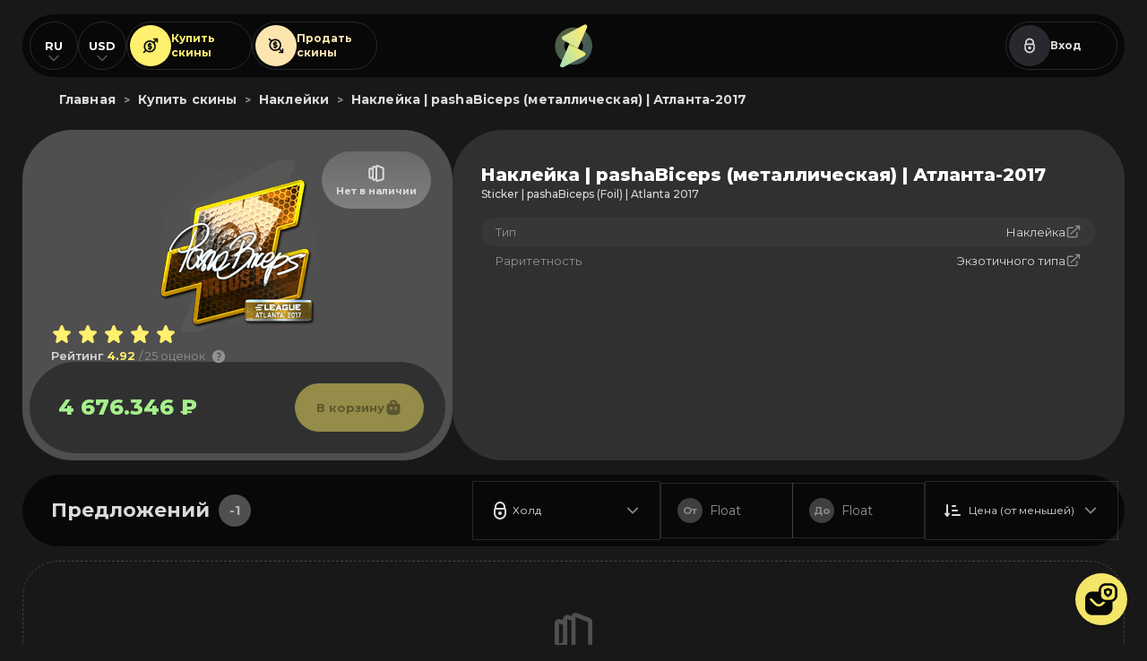

--- FILE ---
content_type: text/html; charset=UTF-8
request_url: https://skinout.gg/ru/market/sticker-pashabiceps-foil-atlanta-2017
body_size: 7732
content:
 <!doctype html><html lang="ru-RU"><head> <meta charset="utf-8"><meta http-equiv="X-UA-Compatible" content="IE=edge"><meta name="viewport" content="width=device-width"><title>Наклейка pashaBiceps (металлическая) Атланта-2017 - купить для CSGO/CS2 на SkinOut.gg</title><meta name="description" content="💰 Купить Наклейка pashaBiceps (металлическая) Атланта-2017 для CS:GO/CS2 на Skinout по выгодным ценам 💰 Магазин скинов для КСГО/КС2 на СкинАут"><link rel="canonical" href="https://skinout.gg/ru/market/sticker-pashabiceps-foil-atlanta-2017"/>  <link rel="alternate" hreflang="ru" href="https://skinout.gg/ru/market/sticker-pashabiceps-foil-atlanta-2017" />
<link rel="alternate" hreflang="en" href="https://skinout.gg/en/market/sticker-pashabiceps-foil-atlanta-2017" />
 <link rel="preconnect" href="https://fonts.googleapis.com"><link rel="preconnect" href="https://fonts.gstatic.com" crossorigin><link href="https://fonts.googleapis.com/css2?family=Montserrat:ital,wght@0,300;0,400;0,500;0,600;0,700;0,800;0,900;1,300;1,400;1,500;1,600;1,700;1,800;1,900&display=swap" rel="stylesheet"><link rel="apple-touch-icon" sizes="57x57" href="/assets/images/favicon/apple-icon-57x57.png"><link rel="apple-touch-icon" sizes="60x60" href="/assets/images/favicon/apple-icon-60x60.png"><link rel="apple-touch-icon" sizes="72x72" href="/assets/images/favicon/apple-icon-72x72.png"><link rel="apple-touch-icon" sizes="76x76" href="/assets/images/favicon/apple-icon-76x76.png"><link rel="apple-touch-icon" sizes="114x114" href="/assets/images/favicon/apple-icon-114x114.png"><link rel="apple-touch-icon" sizes="120x120" href="/assets/images/favicon/apple-icon-120x120.png"><link rel="apple-touch-icon" sizes="144x144" href="/assets/images/favicon/apple-icon-144x144.png"><link rel="apple-touch-icon" sizes="152x152" href="/assets/images/favicon/apple-icon-152x152.png"><link rel="apple-touch-icon" sizes="180x180" href="/assets/images/favicon/apple-icon-180x180.png"><link rel="icon" type="image/png" sizes="192x192" href="/assets/images/favicon/android-icon-192x192.png"><link rel="icon" type="image/png" sizes="32x32" href="/assets/images/favicon/favicon-32x32.png"><link rel="icon" type="image/png" sizes="96x96" href="/assets/images/favicon/favicon-96x96.png"><link rel="icon" type="image/png" sizes="16x16" href="/assets/images/favicon/favicon-16x16.png"><link rel="icon" type="image/ico" href="/assets/images/favicon/favicon.ico"><link rel="manifest" href="/assets/images/favicon/manifest.json"><meta name="msapplication-TileColor" content="#ffffff"><meta name="msapplication-TileImage" content="/assets/images/favicon/ms-icon-144x144.png"><meta name="theme-color" content="#ffffff"><meta name="format-detection" content="telephone=no"><script>window._ab_id_=155137</script><script>(function(m,e,t,r,i,k,a){m[i]=m[i]||function(){(m[i].a=m[i].a||[]).push(arguments)};
m[i].l=1*new Date();
for (var j = 0; j < document.scripts.length; j++) {if (document.scripts[j].src === r) { return; }}
k=e.createElement(t),a=e.getElementsByTagName(t)[0],k.async=1,k.src=r,a.parentNode.insertBefore(k,a)})
(window, document, "script", "https://mc.yandex.ru/metrika/tag.js", "ym");

ym(95009901, "init", {
clickmap:true,
trackLinks:true,
accurateTrackBounce:true,
webvisor:true
});</script><noscript><div><img src="https://mc.yandex.ru/watch/95009901" style="position:absolute; left:-9999px;" alt=""/></div></noscript><script async src="https://www.googletagmanager.com/gtag/js?id=G-Z0MHJ95BZC"></script><script>window.dataLayer = window.dataLayer || [];
function gtag(){dataLayer.push(arguments);}
gtag('js', new Date());

gtag('config', 'G-Z0MHJ95BZC');</script><script type="application/ld+json"> {
    "@context": "https://schema.org",
    "@type": "Organization",
    "name": "SkinOut.GG",
    "alternateName": "SkinOut.GG",
    "url": "https://skinout.gg/",
    "logo": "https://skinout.gg/assets/images/organization/logo.svg",
    "sameAs": [
        "https://vk.com/skinout",
        "https://t.me/skinout"
    ]
} </script> <script type="application/ld+json">{
    "@context": "https://schema.org/",
    "@type": "Product",
    "name": "\u041d\u0430\u043a\u043b\u0435\u0439\u043a\u0430 | pashaBiceps (\u043c\u0435\u0442\u0430\u043b\u043b\u0438\u0447\u0435\u0441\u043a\u0430\u044f) | \u0410\u0442\u043b\u0430\u043d\u0442\u0430-2017",
    "image": "https://steamcommunity-a.akamaihd.net/economy/image/-9a81dlWLwJ2UUGcVs_nsVtzdOEdtWwKGZZLQHTxDZ7I56KU0Zwwo4NUX4oFJZEHLbXQ9QVcJY8gulRcWEDRSfCshZ-CBBJnLANopru2IwZf1fzBfQJO7c6xkc7Sk6T3Me2HkG4H7sN12b3HrYqjiwPj-UU_YDjwdtKccgU_YFnV_lns366x0lcexsHC",
    "description": "\ud83d\udcb0 \u041a\u0443\u043f\u0438\u0442\u044c \u041d\u0430\u043a\u043b\u0435\u0439\u043a\u0430 pashaBiceps (\u043c\u0435\u0442\u0430\u043b\u043b\u0438\u0447\u0435\u0441\u043a\u0430\u044f) \u0410\u0442\u043b\u0430\u043d\u0442\u0430-2017 \u0434\u043b\u044f CS:GO/CS2 \u043d\u0430 Skinout \u043f\u043e \u0432\u044b\u0433\u043e\u0434\u043d\u044b\u043c \u0446\u0435\u043d\u0430\u043c \ud83d\udcb0 \u041c\u0430\u0433\u0430\u0437\u0438\u043d \u0441\u043a\u0438\u043d\u043e\u0432 \u0434\u043b\u044f \u041a\u0421\u0413\u041e/\u041a\u04212 \u043d\u0430 \u0421\u043a\u0438\u043d\u0410\u0443\u0442",
    "aggregateRating": {
        "@type": "AggregateRating",
        "ratingValue": 4.9199999999999999,
        "bestRating": 5,
        "worstRating": 1,
        "ratingCount": "25"
    },
    "offers": {
        "@type": "Offer",
        "url": "https://skinout.gg/ru/market/sticker-pashabiceps-foil-atlanta-2017",
        "priceCurrency": "RUB",
        "price": "4676.35",
        "availability": "https://schema.org/InStock",
        "itemCondition": "https://schema.org/NewCondition"
    }
}</script> <script>const _LANGUAGE = "ru";  </script> <script type="text/javascript" async src="https://cdn.reamaze.com/assets/reamaze.js"></script>
<script type="text/javascript">
  var _support = _support || { 'ui': {}, 'user': {} };
  _support['account'] = 'skinout';
  _support['ui']['contactMode'] = 'anonymous';
  _support['ui']['enableKb'] = 'false';
  _support['ui']['styles'] = {
    widgetColor: 'rgb(24, 24, 24)',
  };
  _support['ui']['shoutboxFacesMode'] = 'default';
  _support['ui']['shoutboxHeaderLogo'] = true;
  _support['ui']['widget'] = {
    img: 'https://skinout.gg/assets/images/svg/support-3.svg',
    displayOn: 'all',
    fontSize: 'default',
    allowBotProcessing: true,
    slug: 'skinout-chat-slash-contact-form-shoutbox',
    label: false,
    position: 'bottom-right',
    size: '58',
    mobilePosition: {
      bottom: '80px',
      right: '22px'
    }
  };
  _support['custom_fields'] = {
    'uid': {
      pos: 1681037404712,
      type: 'hidden',
      value: "no_auth",
    },
    'ip': {
        pos: 1644075316536,
        type: 'hidden',
        value: '3.148.248.226',
    },
    'steamid': {
        pos: 1644998919562,
        type: 'hidden',
        value: "no_auth",
    }
  };
  _support['apps'] = {
    faq: {"enabled":false},
    recentConversations: {},
    orders: {}
  };
</script>
 <script>const item_name_id = "sticker-pashabiceps-foil-atlanta-2017";</script><script defer="defer" src="/assets/js/main.788a3ad4451d4fadd9d5.js"></script><script defer="defer" src="/assets/js/market_item.d1ba0097dea292f63288.js"></script><link href="/assets/css/369cc58e4bcf91861d67.css" rel="stylesheet"></head><body>  <header class="header"><div class="container"><div class="header__row"><div class="header__side"><div class="header-languages"><span class="header-languages__current">RU</span><ul class="header-languages__list"> <li class="header-languages__item"><a href="/ru/market/sticker-pashabiceps-foil-atlanta-2017" class="header-languages__link">RU</a></li><li class="header-languages__item"><a href="/en/market/sticker-pashabiceps-foil-atlanta-2017" class="header-languages__link">EN</a></li> </ul></div><div class="header-languages"><span class="header-languages__current" id="current_currency">USD</span><ul class="header-languages__list"><li class="header-languages__item"><span class="header-languages__link currency_change" currency="usd">USD</span></li><li class="header-languages__item"><span class="header-languages__link currency_change" currency="rub">RUB</span></li></ul></div><div class="header__buttons"><a href="/ru/market" class="button button--grid button--buy"><i class="button__icon"></i> Купить <br> скины </a><a href="/ru" class="button button--grid button--sell"><i class="button__icon"></i> Продать <br/> скины </a></div></div><a href="/ru" class="header__logo"></a><div class="header__side header__side--right">  <div class="header__guest"><a href="/api/steam/login" class="button button--grid button--login"><i class="button__icon"></i> Вход </a></div>  <div class="header-hamburger"><nav class="header-hamburger__navigation"><ul class="header-hamburger__list">  <li class="header-hamburger__item"><a href="/ru" class="header-hamburger__link"><svg width="20" height="20" viewBox="0 0 20 20" fill="none" xmlns="http://www.w3.org/2000/svg"><path fill-rule="evenodd" clip-rule="evenodd" d="M1.66675 10C1.66675 14.6024 5.39771 18.3334 10.0001 18.3334C14.6025 18.3334 18.3334 14.6024 18.3334 10C18.3334 5.39767 14.6025 1.66671 10.0001 1.66671C5.39771 1.66671 1.66675 5.39767 1.66675 10ZM3.33341 10C3.33341 6.31814 6.31818 3.33337 10.0001 3.33337C13.682 3.33337 16.6667 6.31814 16.6667 10C16.6667 13.6819 13.682 16.6667 10.0001 16.6667C6.31818 16.6667 3.33341 13.6819 3.33341 10ZM9.41083 6.91078L6.91083 9.41079C6.58539 9.73622 6.58539 10.2639 6.91083 10.5893C7.23626 10.9147 7.7639 10.9147 8.08934 10.5893L9.16675 9.51189V12.5C9.16675 12.9603 9.53984 13.3334 10.0001 13.3334C10.4603 13.3334 10.8334 12.9603 10.8334 12.5L10.8334 9.51189L11.9108 10.5893C12.2363 10.9147 12.7639 10.9147 13.0893 10.5893C13.4148 10.2639 13.4148 9.73622 13.0893 9.41079L10.5893 6.91078C10.4331 6.7545 10.2211 6.66671 10.0001 6.66671C9.77907 6.66671 9.56711 6.7545 9.41083 6.91078Z" fill="#DADADA"/></svg> <span class="header-hamburger__title">Продать скины</span></a></li><li class="header-hamburger__item"><a href="/ru/market" class="header-hamburger__link"><svg width="20" height="20" viewBox="0 0 20 20" fill="none" xmlns="http://www.w3.org/2000/svg"><path fill-rule="evenodd" clip-rule="evenodd" d="M1.6665 10C1.6665 5.39767 5.39747 1.66671 9.99984 1.66671C14.6022 1.66671 18.3332 5.39767 18.3332 10C18.3332 14.6024 14.6022 18.3334 9.99984 18.3334C5.39746 18.3334 1.6665 14.6024 1.6665 10ZM3.33317 10C3.33317 13.6819 6.31794 16.6667 9.99984 16.6667C13.6817 16.6667 16.6665 13.6819 16.6665 10C16.6665 6.31814 13.6817 3.33337 9.99984 3.33337C6.31794 3.33337 3.33317 6.31814 3.33317 10ZM9.41058 13.0893L6.91058 10.5893C6.58514 10.2639 6.58514 9.73622 6.91058 9.41078C7.23602 9.08535 7.76366 9.08535 8.08909 9.41078L9.1665 10.4882V7.50004C9.1665 7.0398 9.5396 6.66671 9.99984 6.66671C10.4601 6.66671 10.8332 7.0398 10.8332 7.50004V10.4882L11.9106 9.41078C12.236 9.08535 12.7637 9.08535 13.0891 9.41078C13.4145 9.73622 13.4145 10.2639 13.0891 10.5893L10.5891 13.0893C10.4328 13.2456 10.2209 13.3334 9.99984 13.3334C9.77882 13.3334 9.56686 13.2456 9.41058 13.0893Z" fill="#DADADA"/></svg> <span class="header-hamburger__title">Купить скины</span></a></li>  </ul></nav></div></div></div> <div class="header-breadcrumbs" itemscope="" itemtype="https://schema.org/BreadcrumbList"><span class="header-breadcrumbs__item" itemprop="itemListElement" itemscope="" itemtype="https://schema.org/ListItem"><a href="https://skinout.gg/ru" class="header-breadcrumbs__item--link" itemprop="item"><span itemprop="name">Главная</name></a><meta itemprop="position" content="1"></span><span class="header-breadcrumbs__next">></span><span class="header-breadcrumbs__item" itemprop="itemListElement" itemscope="" itemtype="https://schema.org/ListItem"><a href="https://skinout.gg/ru/market" class="header-breadcrumbs__item--link" itemprop="item"><span itemprop="name">Купить скины</name></a><meta itemprop="position" content="2"></span><span class="header-breadcrumbs__next">></span><span class="header-breadcrumbs__item" itemprop="itemListElement" itemscope="" itemtype="https://schema.org/ListItem"><a href="https://skinout.gg/ru/market/sticker" class="header-breadcrumbs__item--link" itemprop="item"><span itemprop="name">Наклейки</name></a><meta itemprop="position" content="3"></span><span class="header-breadcrumbs__next">></span><span class="header-breadcrumbs__item" itemprop="itemListElement" itemscope="" itemtype="https://schema.org/ListItem"><a href="https://skinout.gg/ru/market/sticker-pashabiceps-foil-atlanta-2017" class="header-breadcrumbs__item--link" itemprop="item"><span itemprop="name">Наклейка | pashaBiceps (металлическая) | Атланта-2017</name></a><meta itemprop="position" content="4"></span><div> </div></header> <div class="page"><div class="container"><div class="item-page"><div class="item-top"><div class="item-card"> <span class="item-card__status item-card__status--no-offers">Нет в наличии</span> <div class="item-card__image"><div class="item-card__logo"></div> <img src="https://steamcommunity-a.akamaihd.net/economy/image/-9a81dlWLwJ2UUGcVs_nsVtzdOEdtWwKGZZLQHTxDZ7I56KU0Zwwo4NUX4oFJZEHLbXQ9QVcJY8gulRcWEDRSfCshZ-CBBJnLANopru2IwZf1fzBfQJO7c6xkc7Sk6T3Me2HkG4H7sN12b3HrYqjiwPj-UU_YDjwdtKccgU_YFnV_lns366x0lcexsHC" alt="Sticker | pashaBiceps (Foil) | Atlanta 2017"> </div><div class="item-card__bottom"><div class="item-card__bottom-rating"><div class="item-card__rating"><ul class="item-card__rating-list"><li class="item-card__rating-item item-card__rating-item--active"></li><li class="item-card__rating-item item-card__rating-item--active"></li><li class="item-card__rating-item item-card__rating-item--active"></li><li class="item-card__rating-item item-card__rating-item--active"></li><li class="item-card__rating-item item-card__rating-item--active"></li></ul><div class="item-card__rating-info"><span>Рейтинг </span><strong>4.92 </strong>/ 25 оценок <div class="item-card__rating-tooltip"><button class="item-card__rating-tooltip-button"></button><div class="item-card__rating-tooltip-info"><span>Средний рейтинг предмета на основе оценок пользователей</span></div></div></div></div><div class="item-card__buttons">  </div></div><div class="item-card__price"><div class="item-card__prices"> <h3 class="item-card__cost">4 676.346 ₽</h3> </div> <button class="item-card__buy item-card__buy--disabled">В корзину</button> </div></div></div>  <div class="item-details "><div class="item-details__top"><div class="item-details__titles"><h1> Наклейка | pashaBiceps (металлическая) | Атланта-2017 </h1> <h2>Sticker | pashaBiceps (Foil) | Atlanta 2017</h2> </div></div><div class="item-details__info">  <ul class="item-details__list"> <li class="item-details__row"><h4>Тип</h4><a target="_blank" class="payment-table__link" href="/ru/market/sticker"><i class="payment-table__text">Наклейка</i></a></li><li class="item-details__row"><h4>Раритетность</h4><a target="_blank" class="payment-table__link" href="/ru/market/exotic"><i class="payment-table__text">Экзотичного типа</i></a></li> </ul></div>  </div></div>  <div class="item-filters"><h3 class="item-filters__title"> Предложений <span> -1 </span></h3><div class="item-filters__side"><div class="select select--item-page select--filters select--multiple" id="hold_selector"><div class="select__current"><span class="select__current-icon"><svg width="24" height="24" viewBox="0 0 24 24" fill="none" xmlns="http://www.w3.org/2000/svg"><path fill-rule="evenodd" clip-rule="evenodd" d="M8 9V8C8 5.79086 9.79086 4 12 4C14.2091 4 16 5.79086 16 8V9L8 9ZM6 9.34505V8C6 4.68629 8.68629 2 12 2C15.3137 2 18 4.68629 18 8V9.34505C18.6016 9.7323 19 10.4079 19 11.1765V15C19 18.866 15.866 22 12 22C8.13401 22 5 18.866 5 15V11.1765C5 10.4079 5.39842 9.7323 6 9.34505ZM7.17647 11C7.07901 11 7 11.079 7 11.1765L7 15C7 17.7614 9.23858 20 12 20C14.7614 20 17 17.7614 17 15V11.1765C17 11.079 16.921 11 16.8235 11H16H8H7.17647ZM12 13C13.1046 13 14 13.8954 14 15C14 16.1046 13.1046 17 12 17C10.8954 17 10 16.1046 10 15C10 13.8954 10.8954 13 12 13Z" fill="#DADADA"/></svg></span><div class="select__counters"><span class="select__current-text">Холд</span><span class="select__counter">Выбрано</span></div><div class="select__clear"></div></div><div class="select__list"><div class="select__item"><input type="checkbox" class="checkbox hold_select" select_param="0" id="no-hold" name="no-hold" value="yes"> <label for="no-hold">Без холда</label></div><div class="select__item"><input type="checkbox" class="checkbox hold_select" select_param="1" id="oneday" name="oneday" value="yes"> <label for="oneday">1 день</label></div><div class="select__item"><input type="checkbox" class="checkbox hold_select" select_param="2" id="twoday" name="twoday" value="yes"> <label for="twoday">2 дня</label></div><div class="select__item"><input type="checkbox" class="checkbox hold_select" select_param="3" id="threeday" name="threeday" value="yes"> <label for="threeday">3 дня</label></div><div class="select__item"><input type="checkbox" class="checkbox hold_select" select_param="4" id="fourday" name="fourday" value="yes"> <label for="fourday">4 дня</label></div><div class="select__item"><input type="checkbox" class="checkbox hold_select" select_param="5" id="fiveday" name="fiveday" value="yes"> <label for="fiveday">5 дней</label></div><div class="select__item"><input type="checkbox" class="checkbox hold_select" select_param="6" id="sixday" name="sixday" value="yes"> <label for="sixday">6 дней</label></div><div class="select__item"><input type="checkbox" class="checkbox hold_select" select_param="7" id="sevenday" name="sevenday" value="yes"> <label for="sevenday">7 дней</label></div><div class="select__item"><input type="checkbox" class="checkbox hold_select" select_param="8" id="eightday" name="eightday" value="yes"> <label for="eightday">8 дней</label></div></div></div><div class="from-to from-to--item-page"><div class="from-to__row" id="float_min_row"><span class="from-to__label">От</span><div class="from-to__field"><span class="from-to__title">Float</span><input class="from-to__input" placeholder="Float" id="float_min"></div></div><div class="from-to__row" id="float_max_row"><span class="from-to__label">До</span><div class="from-to__field"><span class="from-to__title">Float</span><input class="from-to__input" placeholder="Float" id="float_max"></div></div></div><div class="select select--item-page select--filters" id="market_sort"><div class="select__current"><span class="select__current-icon"><svg width="20" height="20" viewBox="0 0 20 20" fill="none" xmlns="http://www.w3.org/2000/svg"><path fill-rule="evenodd" clip-rule="evenodd" d="M7.31742 13.4373C7.60493 13.0779 7.54666 12.5535 7.18728 12.266C6.82789 11.9784 6.30348 12.0367 6.01597 12.3961L5.83336 12.6244V5.00001C5.83336 4.53977 5.46027 4.16668 5.00003 4.16668C4.53979 4.16668 4.1667 4.53977 4.1667 5.00001V12.6244L3.98409 12.3961C3.69658 12.0367 3.17217 11.9784 2.81279 12.266C2.4534 12.5535 2.39513 13.0779 2.68264 13.4373L4.34931 15.5206C4.50745 15.7183 4.74688 15.8333 5.00003 15.8333C5.25318 15.8333 5.49261 15.7183 5.65075 15.5206L7.31742 13.4373ZM10 15C9.53979 15 9.1667 14.6269 9.1667 14.1667C9.1667 13.7064 9.53979 13.3333 10 13.3333H16.6667C17.1269 13.3333 17.5 13.7064 17.5 14.1667C17.5 14.6269 17.1269 15 16.6667 15H10ZM10 10.8333C9.53979 10.8333 9.1667 10.4602 9.1667 10C9.1667 9.53977 9.53979 9.16668 10 9.16668H14.1667C14.6269 9.16668 15 9.53977 15 10C15 10.4602 14.6269 10.8333 14.1667 10.8333H10ZM9.1667 5.83334C9.1667 6.29358 9.53979 6.66668 10 6.66668H12.5C12.9603 6.66668 13.3334 6.29358 13.3334 5.83334C13.3334 5.37311 12.9603 5.00001 12.5 5.00001H10C9.53979 5.00001 9.1667 5.37311 9.1667 5.83334Z" fill="#080808"/></svg> </span><span class="select__current-text">Цена (от меньшей)</span></div><div class="select__list"><div class="select__item" value="price_asc"><span class="select__item-icon"><svg width="20" height="20" viewBox="0 0 20 20" fill="none" xmlns="http://www.w3.org/2000/svg"><path fill-rule="evenodd" clip-rule="evenodd" d="M7.31742 13.4373C7.60493 13.0779 7.54666 12.5535 7.18728 12.266C6.82789 11.9784 6.30348 12.0367 6.01597 12.3961L5.83336 12.6244V5.00001C5.83336 4.53977 5.46027 4.16668 5.00003 4.16668C4.53979 4.16668 4.1667 4.53977 4.1667 5.00001V12.6244L3.98409 12.3961C3.69658 12.0367 3.17217 11.9784 2.81279 12.266C2.4534 12.5535 2.39513 13.0779 2.68264 13.4373L4.34931 15.5206C4.50745 15.7183 4.74688 15.8333 5.00003 15.8333C5.25318 15.8333 5.49261 15.7183 5.65075 15.5206L7.31742 13.4373ZM10 15C9.53979 15 9.1667 14.6269 9.1667 14.1667C9.1667 13.7064 9.53979 13.3333 10 13.3333H16.6667C17.1269 13.3333 17.5 13.7064 17.5 14.1667C17.5 14.6269 17.1269 15 16.6667 15H10ZM10 10.8333C9.53979 10.8333 9.1667 10.4602 9.1667 10C9.1667 9.53977 9.53979 9.16668 10 9.16668H14.1667C14.6269 9.16668 15 9.53977 15 10C15 10.4602 14.6269 10.8333 14.1667 10.8333H10ZM9.1667 5.83334C9.1667 6.29358 9.53979 6.66668 10 6.66668H12.5C12.9603 6.66668 13.3334 6.29358 13.3334 5.83334C13.3334 5.37311 12.9603 5.00001 12.5 5.00001H10C9.53979 5.00001 9.1667 5.37311 9.1667 5.83334Z" fill="#080808"/></svg> </span><span class="select__item-title">Цена (от меньшей)</span></div><div class="select__item" value="price_desc"><span class="select__item-icon"><svg width="20" height="20" viewBox="0 0 20 20" fill="none" xmlns="http://www.w3.org/2000/svg"><path fill-rule="evenodd" clip-rule="evenodd" d="M7.31742 6.56275C7.60493 6.92213 7.54666 7.44654 7.18728 7.73405C6.82789 8.02156 6.30348 7.96329 6.01597 7.6039L5.83336 7.37564V15C5.83336 15.4602 5.46027 15.8333 5.00003 15.8333C4.53979 15.8333 4.1667 15.4602 4.1667 15V7.37564L3.98409 7.6039C3.69658 7.96329 3.17217 8.02156 2.81279 7.73405C2.4534 7.44654 2.39513 6.92213 2.68264 6.56275L4.34931 4.47941C4.50745 4.28173 4.74688 4.16666 5.00003 4.16666C5.25318 4.16666 5.49261 4.28173 5.65075 4.47941L7.31742 6.56275ZM10 4.99999C9.53979 4.99999 9.1667 5.37309 9.1667 5.83332C9.1667 6.29356 9.53979 6.66666 10 6.66666H16.6667C17.1269 6.66666 17.5 6.29356 17.5 5.83332C17.5 5.37309 17.1269 4.99999 16.6667 4.99999H10ZM10 9.16666C9.53979 9.16666 9.1667 9.53975 9.1667 9.99999C9.1667 10.4602 9.53979 10.8333 10 10.8333H14.1667C14.6269 10.8333 15 10.4602 15 9.99999C15 9.53975 14.6269 9.16666 14.1667 9.16666H10ZM9.1667 14.1667C9.1667 13.7064 9.53979 13.3333 10 13.3333H12.5C12.9603 13.3333 13.3334 13.7064 13.3334 14.1667C13.3334 14.6269 12.9603 15 12.5 15H10C9.53979 15 9.1667 14.6269 9.1667 14.1667Z" fill="#DADADA"/></svg> </span><span class="select__item-title">Цена (от большей)</span></div></div></div></div></div> <div class="item-empty">
    <h3>Нет доступных предложений</h3>
</div> <div class="pagination pagination--market"><ul class="pagination__list">  </ul></div>   </div></div></div> <footer class="footer"><div class="container"><div class="footer-banner"><div class="footer-banner__logo"></div><div class="footer-banner__row"><span class="footer-banner__title">Все в одном месте</span><p class="footer-banner__description"> Надежный сервис для продаж скинов Steam с быстрыми выплатами </p><div class="footer-banner__buttons"><a href="/ru/market" class="button button--grid button--inlined button--buy"><i class="button__icon"></i> Купить <br> скины </a><a href="/ru/sell" class="button button--grid button--inlined button--sell"><i class="button__icon"></i> Продать <br/> скины </a></div></div><button class="footer-banner__trigger"><span>Как работает?</span><span>Назад</span></button><div class="footer-banner__overlay"><ul class="footer-banner__steps"><li class="footer-banner__steps-item"><div class="footer-banner__steps-item-row"><div class="footer-banner__steps-icon"><a href="#" class="button button--grid button--login"><i class="button__icon"></i> Войти </a></div><h3 class="footer-banner__steps-title">Войдите через Steam</h3></div><p class="footer-banner__steps-text"> Войдите через свой аккаунт Steam на сайт </p></li><li class="footer-banner__steps-item"><div class="footer-banner__steps-item-row"><div class="footer-banner__steps-icon footer-banner__steps-icon--trade-url"><div class="footer-banner__steps-icon-row"><a href="#" class="button button--trade-url">Trade URL</a></div></div><h3 class="footer-banner__steps-title">Введите Trade URL</h3></div><p class="footer-banner__steps-text"> Для получения трейдов и отправки предметов </p></li><li class="footer-banner__steps-item"><div class="footer-banner__steps-item-row"><div class="footer-banner__steps-icon"><img src="/assets/images/42b27358b8499a8fb26f.png" alt="Skins"></div><h3 class="footer-banner__steps-title">Выберите скины</h3></div><p class="footer-banner__steps-text"> Скины, которые хотите продать или купить </p></li><li class="footer-banner__steps-item"><div class="footer-banner__steps-item-row"><div class="footer-banner__steps-icon"><a href="/ru/cart" class="cart-button"><span class="cart-button__side"> К оплате <span>$24.37</span> </span><span class="cart-button__counter"><span>17</span></span></a></div><h3 class="footer-banner__steps-title">Завершите транзакцию</h3></div><p class="footer-banner__steps-text"> В считанные минуты получите деньги или новые скины </p></li></ul></div></div><div class="footer__row"><div class="footer__left"><a href="#" class="footer__logo"></a><p class="footer__copyright">© 2026 Skinout. All rights reserved</p><div class="footer__address"><p>ОсОО «НОВАПЭЙ»</p><p>Адрес компании:</p><p>Кыргызская республика, Бишкек, Свердловский район, ул Киевская 62</p><p>Номер ОГРН: 175671-3301-ООО</p><p>ИНН: 9909710276</p></div></div><nav class="footer__navigation"><ul class="footer__navigation-list"><li class="footer__navigation-item"><a href="/ru/market" class="footer__navigation-link">Купить скины CS2</a></li>  <li class="footer__navigation-item"><a href="https://skinout.gg/ru/blog" target="_blank" class="footer__navigation-link">Блог</a></li>  <li class="footer__navigation-item"><a href="/ru" class="footer__navigation-link">Продать Скины CS2</a></li><li class="footer__navigation-item"><a href="/ru/faq" class="footer__navigation-link">FAQ</a></li><li class="footer__navigation-item"><a href="/ru/sitemap" class="footer__navigation-link">Карта сайта</a></li><li class="footer__navigation-item"><a href="/ru/terms" class="footer__navigation-link">Правила использования</a></li><li class="footer__navigation-item"><a href="/ru/privacy" class="footer__navigation-link">Политика конфиденциальности</a></li></ul></nav><div class="footer__right"><ul class="footer__socials"><li class="footer__socials-item"><a href="https://vk.com/skinout" target="_blank" class="footer__socials-link footer__socials-link--vk"></a></li><li class="footer__socials-item"><a href="https://t.me/skinout" target="_blank" class="footer__socials-link footer__socials-link--telegram"></a></li></ul><ul class="footer__payments"><li class="footer__payments-item"><img src="/assets/images/5366fdd37939f4c6ef20.svg" alt="USDT"/></li><li class="footer__payments-item"><img src="/assets/images/526b01691af389e74885.svg" alt="VISA"/></li><li class="footer__payments-item"><img src="/assets/images/a8d162d11fd647461ad1.svg" alt="SBP"/></li><li class="footer__payments-item"><img src="/assets/images/8415aeeec36432c7c7e8.svg" alt="Litecoin"/></li><li class="footer__payments-item"><img src="/assets/images/5d98da62d9196f22675c.svg" alt="Bitcoin"/></li><li class="footer__payments-item"><img src="/assets/images/c699f7f7e1fd95c7c122.svg" alt="ETH"/></li><li class="footer__payments-item"><img src="/assets/images/51aea37b9e84ba1149f1.svg" alt="Solana"/></li><li class="footer__payments-item"><img src="/assets/images/90a17fbb7fe734e060f9.svg" alt="BNB"/></li><li class="footer__payments-item"><img src="/assets/images/9e565f47af7d4320bcc8.svg" alt="Kinguin"/></li><li class="footer__payments-item"><img src="/assets/images/f2236b6cad223064a196.svg" alt="TON"/></li><li class="footer__payments-item"><img src="/assets/images/88fe18dff179c2f9d422.svg" alt="TRON"/></li></ul></div></div></div></footer> </body></html>

--- FILE ---
content_type: text/css
request_url: https://skinout.gg/assets/css/369cc58e4bcf91861d67.css
body_size: 46313
content:
a,abbr,acronym,address,applet,article,aside,audio,b,big,blockquote,body,canvas,caption,center,cite,code,dd,del,details,dfn,div,dl,dt,em,embed,fieldset,figcaption,figure,footer,form,h1,h2,h3,h4,h5,h6,header,hgroup,html,i,iframe,img,ins,kbd,label,legend,li,mark,menu,nav,object,ol,output,p,pre,q,ruby,s,samp,section,small,span,strike,strong,sub,summary,sup,table,tbody,td,tfoot,th,thead,time,tr,tt,u,ul,var,video{border:0;box-sizing:border-box;font-size:100%;font:inherit;margin:0;padding:0;vertical-align:baseline}article,aside,details,figcaption,figure,footer,header,hgroup,menu,nav,section{display:block}body{line-height:1}ol,ul{list-style:none}blockquote,q{quotes:none}blockquote:after,blockquote:before,q:after,q:before{content:"";content:none}table{border-collapse:collapse;border-spacing:0}input[type=number]::-webkit-inner-spin-button,input[type=number]::-webkit-outer-spin-button{-webkit-appearance:none}input[type=number],input[type=number]:focus,input[type=number]:hover{-webkit-appearance:none;appearance:none;-moz-appearance:textfield}a,button,input,textarea{border:none;outline:none}
body,html{background:#181818;min-height:100vh;position:relative}body,button,html,input,textarea{font-family:Montserrat,sans-serif}button{background:none;cursor:pointer}a{text-decoration:none}a.default-link{color:#fff06d;transition:color .3s}a.default-link:hover{color:#fff}input::-moz-placeholder,textarea::-moz-placeholder{color:hsla(0,0%,85%,.6);-moz-transition:color .3s;transition:color .3s}input::placeholder,textarea::placeholder{color:hsla(0,0%,85%,.6);transition:color .3s}input:hover::-moz-placeholder,textarea:hover::-moz-placeholder{color:#dadada}input:hover::placeholder,textarea:hover::placeholder{color:#dadada}input:focus::-moz-placeholder,textarea:focus::-moz-placeholder{color:transparent}input:focus::placeholder,textarea:focus::placeholder{color:transparent}.table__row .table__title{display:none}@media(max-width:900px){.table__row .table__title{display:block;order:0;width:300px}.table__cell{display:flex;margin-bottom:1px;width:100%}.table__cell--willignore{height:0;margin:0;overflow:hidden}}.table__cell:first-of-type{border-radius:0 30px 30px 0}@media(max-width:900px){.table__cell-item{align-items:center;background:#242424;display:flex;flex-grow:1;min-height:52px;order:2;padding:0 12px}.table__row>.table__cell:first-child .table__cell-item{border-radius:0 18px 0 0}.table__row>.table__cell:last-child .table__cell-item{border-radius:0 0 18px 0}.table__cell-item--stickers{display:grid;position:relative}}.table__cell-title{display:none}@media(max-width:900px){.table__cell-title{align-items:center;background:#313131;color:#909090;display:flex;flex-shrink:0;font-size:12px;font-weight:700;line-height:16px;max-width:200px;min-width:100px;padding:16px 0 16px 16px;width:30%}}@media(max-width:900px)and (max-width:599px){.table__cell-title{font-size:11px;padding:16px 5px 16px 12px}}@media(max-width:900px){.table__row>.table__cell:first-child .table__cell-title{border-radius:18px 0 0 0}.table__row>.table__cell:last-child .table__cell-title{border-radius:0 0 0 18px}}@media(max-width:1440px){.table__cell-item-stickers{padding-top:15px;position:relative}}@media(max-width:1200px){.table__cell-item-stickers{height:40px;overflow:hidden;padding-top:0;width:100%}}@media(max-width:900px){.table__cell-item-stickers:before{background:linear-gradient(90deg,transparent,#242424);content:"";height:100%;pointer-events:none;position:absolute;right:0;top:0;width:30px;z-index:2}}.syntax__row{margin:17px 0;position:relative}@media(max-width:760px){.syntax__row{border:1px solid #242732;border-radius:10px;max-height:100px;overflow:hidden}.syntax__row:before{-webkit-backdrop-filter:blur(3px);backdrop-filter:blur(3px);background:rgba(19,21,28,.902);content:"";height:100%;position:absolute;width:100%;z-index:2}}.syntax__copy-button{align-items:center;background:#fff06d;border-radius:40px;bottom:0;color:#080808;cursor:pointer;display:none;font-size:11px;font-weight:700;height:40px;justify-content:center;left:0;margin:auto;padding:0 25px;position:absolute;right:0;text-transform:uppercase;top:0;width:-moz-fit-content;width:fit-content;z-index:3}.syntax__copy-button:before{background:url(/assets/images/be45a9971415931961ef.svg) no-repeat;background-size:100%;content:"";display:block;height:16px;margin:0 0 0 6px;order:2;width:16px}@media(max-width:760px){.syntax__copy-button{display:flex}}.syntax__copy-button--shaked{animation:shaking .15s 1 both}pre{background:#303030;border-left:2px solid #fff496;border-radius:0 16px 16px 0;display:inline-table;padding:10px 0;width:100%}pre[class*=prettyprint]{-webkit-hyphens:none;hyphens:none;overflow:hidden;-moz-tab-size:4}.hljs{color:#6c6c6c;font-size:12px;line-height:20px}@media(max-width:900px){.hljs{font-size:10px;line-height:18px}}.hljs-comment,.hljs-quote{color:#5c6370;font-style:italic}.hljs-doctag,.hljs-formula,.hljs-keyword{color:#62bc66}.hljs-deletion,.hljs-name,.hljs-section,.hljs-selector-tag,.hljs-subst{color:#e06c75}.hljs-literal{color:#56b6c2}.hljs-addition,.hljs-attribute,.hljs-meta .hljs-string,.hljs-regexp,.hljs-string{color:#f8bd78}.hljs-attr,.hljs-selector-attr,.hljs-selector-class,.hljs-selector-pseudo,.hljs-template-variable,.hljs-type,.hljs-variable{color:#f3785b}.hljs-number{color:#5d7ccb}.hljs-bullet,.hljs-link,.hljs-meta,.hljs-selector-id,.hljs-symbol,.hljs-title{color:#ef6c5b}.hljs-built_in,.hljs-class .hljs-title,.hljs-title.class_{color:#e6c07b}.hljs-emphasis{font-style:italic}.hljs-strong{font-weight:700}.hljs-link{text-decoration:underline}.hljs-ln-n{color:#5b5b5b;min-width:25px;padding:0 10px;text-align:right}@media(max-width:900px){.hljs-ln-n{width:18px}}.accordion{overflow:hidden}.accordion__intro{cursor:pointer}.accordion__content{max-height:0;opacity:0;overflow:hidden;transition:all .3s ease-out;will-change:max-height}.accordion--active .accordion__content{margin-top:22px;opacity:1}@keyframes skeleton{0%{background-position:-100px}to{background-position:140px}}.item{background:#303030;border-radius:24px;display:flex;flex-direction:column;height:230px;position:relative;transition:border-color .3s;width:100%}.item--buy-page,.item--market,.item--sell-page{border:1px solid transparent;cursor:pointer}.item--buy-page{height:211px}.item--selected{background:#2e2d25;border-color:#d0c352}.item--cart-bought{height:262px}@media(max-width:599px){.item--cart-bought{height:200px!important}}.item:before{background:url(/assets/images/cad37a9b0a5495e260b8.svg) no-repeat;background-size:100%;height:100px;margin:auto;right:0;top:40px;transition:transform .3s;width:100px;z-index:2}.item:after,.item:before{border-radius:inherit;content:"";left:0;position:absolute}.item:after{background:linear-gradient(180deg,#333,#4b4b4b);height:100%;opacity:0;top:0;transition:opacity .3s;width:100%}.item--buy-page:after,.item--market:after,.item--sell-page:after{height:calc(100% + 2px);left:-1px;top:-1px;width:calc(100% + 2px)}.item--selected:after{height:100%;left:0;top:0;width:100%}@media(max-width:1200px){.item{height:210px}}@media(max-width:599px){.item{border-radius:20px;height:177px}.item:before{height:80px;top:31px;width:80px}}.item:not(.item--unselectable):hover{z-index:3}.item:not(.item--unselectable):hover:after{opacity:1}.item:not(.item--unselectable):hover:before{transform:scale(.85)}.item--hero{background:linear-gradient(155deg,#574918 7.61%,#ffe462 95.06%);overflow:hidden}.item--hero:before{background:linear-gradient(156deg,#574918 -10.01%,#ffe462 94.91%);height:100%;opacity:0;top:0;transition:opacity .3s;width:100%;z-index:1}.item--hero:after{background:url(/assets/images/bb99fbfcf3763665445f.png) no-repeat;background-size:100%;bottom:0;height:181px;left:auto;opacity:1;right:0;top:auto;transition:transform .75s;width:149px;z-index:2}@media(max-width:599px){.item--hero:after{height:130px;width:110px}}.item--hero:hover:before{opacity:1;transform:scale(1)}.item--hero:hover:after{transform:scale(1.15)}.item__hero-titles{color:#fff8e1;display:flex;flex-direction:column;padding:18px 0 0 18px;position:relative;text-transform:uppercase;z-index:3}@media(max-width:599px){.item__hero-titles{padding:12px 0 0 12px}}.item__hero-subtitle{font-size:17px;font-weight:800;line-height:28px}@media(max-width:599px){.item__hero-subtitle{font-size:14px;line-height:18px}}.item__hero-title{font-size:34px;font-weight:900}@media(max-width:599px){.item__hero-title{font-size:26px}}.item__hero-button{align-items:center;background:linear-gradient(90deg,#acdfb1,#91d5e7);border-radius:22px;bottom:4px;display:flex;height:40px;justify-content:center;left:4px;position:absolute;transition:width .3s,filter .3s;width:59px;z-index:3}.item__hero-button:before{background:url(/assets/images/292b38bf3c9a97e86642.svg) no-repeat;background-size:100%;content:"";height:24px;width:24px}.item--hero:hover .item__hero-button{filter:brightness(1.2);width:calc(100% - 8px)}.item__top{align-items:center;display:flex;padding:14px 16px 0;position:relative;z-index:2}.item__top-float{color:#fde5b0;font-size:10px}@media(max-width:599px){.item__top-float{font-size:12px}}.item__top-hold{background:url(/assets/images/911d1aa824bd95df43ff.svg) 0 50% no-repeat;background-size:16px;color:#dadada;font-size:12px;font-weight:700;letter-spacing:.2px;line-height:16px;margin:0 0 0 auto;padding:0 0 0 18px}.item__top-hold--none{background:url(/assets/images/3df861a51d9f701c82d2.svg) 0 50% no-repeat;background-size:16px;color:#8ae793;opacity:.4}.item__gun{display:flex;left:0;margin:auto;position:absolute;right:0;top:38px;width:100%;z-index:2}.item__gun-pic{margin:0 auto;max-width:138px;transition:transform .3s}.item:not(.item--unselectable):hover .item__gun-pic{transform:scale(1.1)}@media(max-width:1200px){.item__gun-pic{max-width:115px}}@media(max-width:599px){.item__gun{top:28px}}.item__stickers{bottom:0;display:flex;left:14px;position:absolute}.item__stickers-item{align-items:center;-webkit-backdrop-filter:blur(3px);backdrop-filter:blur(3px);background:hsla(0,0%,45%,.7);border-radius:11px;box-shadow:0 4px 10px 2px rgba(53,53,53,.9);display:flex;height:34px;justify-content:center;position:relative;text-align:center;transition:background .3s;width:34px}.item__stickers-item:hover{background:#868686;z-index:2}.item__stickers-item+.item__stickers-item{margin:0 0 0 -12px}@media(max-width:599px){.item__stickers-item{border-radius:9px;height:28px;width:28px}.item__stickers-item+.item__stickers-item{margin:0 0 0 -9px}}.item__stickers-item-tooltip{background:#dadada;border-radius:9px;color:#4f4f4f;font-size:12px;font-weight:500;left:50%;letter-spacing:.2px;line-height:16px;max-width:140px;opacity:0;padding:5px 8px;position:absolute;top:calc(-100% + 6px);transform:translateX(-50%);transition:opacity .3s,visibility .3s,transform .3s;visibility:hidden;width:-moz-max-content;width:max-content}.item__stickers-item:first-of-type .item__stickers-item-tooltip,.item__stickers-item:nth-of-type(2) .item__stickers-item-tooltip{left:0;transform:none}.item__stickers-item:first-of-type .item__stickers-item-tooltip:before,.item__stickers-item:nth-of-type(2) .item__stickers-item-tooltip:before{left:10px;right:auto}.item__stickers-item:last-of-type .item__stickers-item-tooltip{left:auto;right:0;transform:none}.item__stickers-item:last-of-type .item__stickers-item-tooltip:before{left:auto;right:10px}.item__stickers-item:first-of-type:hover .item__stickers-item-tooltip,.item__stickers-item:last-of-type:hover .item__stickers-item-tooltip,.item__stickers-item:nth-of-type(2):hover .item__stickers-item-tooltip{transform:translateY(-8px)}.item__stickers-item-tooltip:before{border:7px solid transparent;border-top:6px solid #dadada;bottom:-12px;content:"";left:0;margin:auto;position:absolute;right:0;width:0}@media(max-width:599px){.item__stickers-item-tooltip{bottom:calc(100% + 3px);font-size:12px;line-height:12px;max-width:100px;top:auto}}.item__stickers-item:hover .item__stickers-item-tooltip{opacity:1;transform:translateX(-50%) translateY(-8px);visibility:visible}.item__stickers-pic{width:100%}.item__bottom{bottom:8px;display:flex;flex-direction:column;left:0;padding:0 50px 0 14px;position:absolute;width:100%;z-index:2}@media(max-width:599px){.item__bottom{bottom:12px;padding:0 46px 0 12px}}.item__bottom--cart-bought{bottom:16px;padding:0 14px}@media(max-width:599px){.item__bottom--cart-bought{padding:0 12px}}.item__item-name{color:#b5b5b5;font-size:11px;line-height:16px}@media(max-width:599px){.item__item-name{font-size:12px;line-height:14px;overflow:hidden;padding:0 20px 0 0;text-overflow:ellipsis;white-space:nowrap}}.item__skin-name{color:#dadada;font-size:11px;font-weight:600;letter-spacing:.2px;line-height:16px}@media(max-width:599px){.item__skin-name{font-size:12px;margin:0 0 -12px;overflow:hidden;padding:0 20px 0 0;text-overflow:ellipsis;white-space:nowrap}.item--buy-page .item__skin-name,.item--cart-bought .item__skin-name{margin:0}}.item__counters{align-items:center;display:flex;height:32px;margin:8px 0 0;position:relative;width:100%}@media(max-width:599px){.item__counters{align-items:flex-end;height:28px;margin:0}}.item--buy-page .item__counters{height:auto!important;margin-top:7px;padding-bottom:5px}.item__price{color:#b8f47c;font-size:13px;font-weight:700}@media(max-width:599px){.item__price{font-size:12px}}.item--unavailable .item__price{opacity:.4}.item--cart-bought .item__price{line-height:18px}@media(max-width:599px){.item--cart-bought .item__price{line-height:16px!important}}.item__count{align-items:center;color:#fff06d;display:flex;flex-direction:column;font-size:10px;font-weight:700;gap:2px;height:100%;justify-content:center;margin:0 0 0 auto;opacity:.7;position:relative}.item__count:after{background:url(/assets/images/44e3d3b14fa914779fc0.svg) no-repeat;background-size:100%;content:"";height:14px;width:14px}@media(max-width:599px){.item__count{font-size:12px}}.item__button{align-items:center;background:#fff06d;border-radius:32px;bottom:8px;display:flex;height:32px;justify-content:center;position:absolute;right:8px;transition:width .3s,background .3s;width:32px;z-index:2}.item__button--loading{background:#d0c352;height:32px!important;pointer-events:none;width:32px!important}.item__button--loading:after{display:none}.item--selected .item__button{background:#b8f47c}.item__button span{color:#080809;font-size:11px;font-weight:700;letter-spacing:.2px;max-width:0;opacity:0;overflow:hidden;transition:max-width .3s,opacity .4s,margin .3s;white-space:nowrap}.item--selected .item__button span:first-of-type,.item__button span:nth-of-type(2){display:none}.item--selected .item__button span:nth-of-type(2){display:block}@media(max-width:599px){.item__button span{font-size:12px}}.item--sell-page:hover .item__button,.item__button:hover{width:calc(100% - 16px)}.item--sell-page:hover .item__button span,.item__button:hover span{margin:0 3px 0 0;max-width:200px;opacity:1}.item__button:after{background:url(/assets/images/c7be2db82ad857954eeb.svg) no-repeat;background-size:100%!important;content:"";flex-shrink:0;height:18px;position:relative;width:18px}@media(max-width:599px){.item--buy-page .item__button:after{background-position:50%!important}}.item--buy-page .item__button:after,.item--sell-page .item__button:after{background:url(/assets/images/3e4194be17093a8b5406.svg) no-repeat}.item--selected .item__button:after{background:url(/assets/images/96d251b4b26a69c764dd.svg) no-repeat}@media(max-width:599px){.item__button{bottom:12px;height:28px;right:12px;width:28px}.item__button:after{height:16px;width:16px}.item__button:hover{width:calc(100% - 24px)}}.item__button-loader{display:inline-block;height:80px;position:relative;width:80px}.item__button-loader div{animation:loader-rotate 1.2s cubic-bezier(.5,0,.5,1) infinite;border:2px solid transparent;border-radius:50%;border-top-color:#080808;height:18px;left:50%;margin:-9px 0 0 -9px;position:absolute;top:50%;width:18px}.item__button-loader div:first-child{animation-delay:-.45s}.item__button-loader div:nth-child(2){animation-delay:-.3s}.item__button-loader div:nth-child(3){animation-delay:-.15s}.item__unavailable{align-items:center;-webkit-backdrop-filter:blur(4px);backdrop-filter:blur(4px);background:rgba(243,120,91,.2);border-radius:22px;display:flex;gap:4px;justify-content:center;left:0;margin:auto;padding:6px 10px;position:absolute;right:0;top:8px;width:calc(100% - 16px);z-index:3}.item__unavailable:before{background:url(/assets/images/994ffa123004d1c133cb.svg) no-repeat;background-size:100%;content:"";flex-shrink:0;height:16px;width:16px}.item__unavailable-title{color:#f3785b;font-size:11px;font-style:normal;font-weight:500;overflow:hidden;text-overflow:ellipsis;white-space:nowrap}@media(max-width:599px){.item__unavailable-title{font-size:12px}}.item__unavailable-tooltip{background:#dadada;border-radius:9px;color:#4f4f4f;font-size:11px;font-weight:500;left:50%;letter-spacing:.2px;line-height:14px;max-width:100%;opacity:0;padding:5px 8px;position:absolute;text-align:center;top:calc(100% + 15px);transform:translateX(-50%);transition:opacity .3s,visibility .3s,transform .3s;visibility:hidden;width:-moz-max-content;width:max-content}.item__unavailable-tooltip:before{border:7px solid transparent;border-bottom:6px solid #dadada;content:"";left:0;margin:auto;position:absolute;right:0;top:-12px;width:0}@media(max-width:599px){.item__unavailable-tooltip{font-size:12px;line-height:12px}}.item:hover .item__unavailable-tooltip{opacity:1;transform:translateX(-50%) translateY(-8px);visibility:visible}.item__skeleton{animation:skeleton 1.6s linear infinite;-webkit-backdrop-filter:blur(4px);backdrop-filter:blur(4px);background-image:linear-gradient(90deg,hsla(0,0%,58%,.14),hsla(0,0%,58%,.25) 40px,hsla(0,0%,58%,.14) 80px);background-size:600px;border-radius:44px;display:block}.item__skeleton--float,.item__skeleton--item-name{height:13px;width:62px}@media(max-width:599px){.item__skeleton--float,.item__skeleton--item-name{height:10px}}.item__skeleton--skin-name{height:14px;margin-top:4px;width:86px}@media(max-width:599px){.item__skeleton--skin-name{height:11px}}.item__skeleton--price{height:14px;width:46px}@media(max-width:599px){.item__skeleton--price{height:11px}}.item__cart-bought-button{align-items:center;background:#fff06d;border-radius:36px;color:#080809;display:flex;font-size:11px;font-weight:700;gap:8px;height:36px;justify-content:center;margin-top:10px;overflow:hidden;padding:0 5px;transition:background-color .3s,color .3s,border-color .3s;width:100%}@media(max-width:599px){.item__cart-bought-button{font-size:12px;gap:4px}}.item__cart-bought-button--cancel{background:none;border:1px solid #d7c49a;color:#d7c49a}.item__cart-bought-button--cancel:after{display:none}.item__cart-bought-button--cancel:hover{background:none!important;border-color:#ab9971;color:#ab9971}.item__cart-bought-button:hover{background-color:#d0c352}.item__cart-bought-button:after{background:url(/assets/images/adfcc8cde81d8974c3ec.svg) no-repeat;background-size:100%;content:"";flex-shrink:0;height:16px;width:16px}@media(max-width:599px){.item__cart-bought-button:after{height:14px;width:14px}}.item__cart-bought-button span{overflow:hidden;text-overflow:ellipsis;white-space:nowrap}@keyframes ticking{50%{filter:brightness(1.15)}to{filter:brightness(1)}}.timer__parent--ticking{animation:ticking .5s infinite}#reamaze-widget{background:#fff06d!important}#reamaze-widget-icon path{stroke:#000}.item-bonus{background:linear-gradient(155deg,#b0da50 7.61%,#c2ff9c 95.06%);border-radius:24px;cursor:pointer;height:230px;overflow:hidden;position:relative;width:100%}.item-bonus--sell-empty{height:244px!important;margin-top:14px}@media(max-width:599px){.item-bonus--sell-empty{height:130px!important}}.item-bonus:hover:before{opacity:1}.item-bonus:hover:after{transform:scale(1.12) translateX(10px)}@media(max-width:1200px){.item-bonus{height:210px}}@media(max-width:599px){.item-bonus{border-radius:20px;height:177px}}.item-bonus:before{background:linear-gradient(155deg,#ceff5b 7.61%,#d0ffb2 95.06%);border-radius:inherit;opacity:0;top:0;transition:opacity .3s}.item-bonus:after,.item-bonus:before{content:"";height:100%;left:0;position:absolute;width:100%}.item-bonus:after{background:url(/assets/images/905d20c0169a632884be.png) 100% 100% no-repeat;background-size:192px;bottom:0;transition:transform .5s}@media(max-width:1200px){.item-bonus:after{background-size:178px}}@media(max-width:599px){.item-bonus:after{background-size:130px}}.item-bonus__text{color:#000;display:grid;left:16px;position:absolute;top:16px;width:calc(100% - 32px);z-index:2}.item-bonus__title{font-size:23px;font-weight:900;line-height:32px;position:relative;text-transform:uppercase;width:-moz-fit-content;width:fit-content}@media(max-width:599px){.item-bonus__title{font-size:18px;line-height:26px}}.item-bonus__percent{align-content:center;background:#f92529;border-radius:14px;color:#fff;display:grid;font-size:11px;font-weight:900;height:24px;justify-content:center;padding:0 7px;position:absolute;right:0;top:50%;transform:translateX(calc(100% + 10px)) translateY(-50%)}@media(max-width:599px){.item-bonus__percent{font-size:10px;padding:0 5px}}.item-bonus__subtitle{font-size:13px;font-weight:800}.container{margin:0 auto;max-width:1450px;padding:0 25px;width:100%}.container--flex{align-items:center;display:flex}.container--relative{position:relative}.container--short{max-width:1250px}@media(max-width:599px){.container{padding:0 15px}}.button{border:1px solid #28282e;border-radius:32px;cursor:pointer;display:flex;transition:border .3s,color .3s}.button:hover{border:1px solid #4d4d52}.button--grid{align-items:center;font-size:13px;font-weight:700;gap:16px;height:64px;line-height:18px;padding:0 3px;width:164px}@media(max-width:1440px){.button--grid{font-size:12px;gap:12px;height:54px;line-height:16px;padding:0 3px;width:140px}}@media(max-width:599px){.button--grid{gap:8px;height:40px}}@media(max-width:900px){.button--inlined{width:100%}.button--inlined br{display:none}}@media(max-width:375px){.button--inlined span{display:none}}.button__icon{align-items:center;border-radius:28px;display:flex;flex-shrink:0;height:56px;justify-content:center;position:relative;transition:width .3s,background .3s;width:56px}.button__icon:before{content:"";height:24px;position:relative;width:24px}@media(max-width:1440px){.button__icon{height:46px;width:46px}.button__icon:before{height:20px;width:20px}}@media(max-width:1440px)and (max-width:599px){.button__icon{height:32px;width:32px}.button__icon:before{height:16px;width:16px}}.button--buy .button__icon:before{background:url(/assets/images/05819a259aa07106e69b.svg) 100% no-repeat;background-size:100%;transition:transform .3s}.button--sell .button__icon:before{background:url(/assets/images/227fb47c84a8d40530a9.svg) 100% no-repeat;background-size:100%;transition:transform .3s}.button--login .button__icon:before{background:url(/assets/images/911d1aa824bd95df43ff.svg) 100% no-repeat;background-size:100%;transition:filter .3s}.button--buy .button__icon{background:#fff06d}.button--sell .button__icon{background:#fde5b0}.button--login .button__icon{background:#28282e}.button--buy:hover .button__icon{background:#fff496;width:64px}.button--buy:hover .button__icon:before{transform:rotate(-45deg)}@media(max-width:1440px){.button--buy:hover .button__icon{width:58px}}.button--sell:hover .button__icon{background:#fff0cb;width:64px}.button--sell:hover .button__icon:before{transform:rotate(45deg)}@media(max-width:1440px){.button--sell:hover .button__icon{width:58px}}.button--login:hover .button__icon{background:#4d4d52;width:64px}.button--login:hover .button__icon:before{filter:brightness(2)}@media(max-width:1440px){.button--login:hover .button__icon{width:58px}}@media(max-width:599px){.button--inlined:hover .button__icon,.button--login:hover .button__icon{width:32px}}.button--buy{color:#fff06d}.button--buy:hover{color:#fff496}.button--sell{color:#fde5b0}.button--sell:hover{color:#fff0cb}.button--login{color:#dadada;width:138px}.button--login:hover{color:#fff}@media(max-width:1440px){.button--login{width:125px}}@media(max-width:599px){.button--login{width:93px}}.button--trade-url{align-items:center;background:linear-gradient(90deg,#acdfb1,#91d5e7);border-radius:22px;color:#080809;display:flex;font-size:14px;font-weight:700;gap:10px;height:56px;padding:0 16px;position:relative;transition:filter .3s,color .3s;width:-moz-fit-content;width:fit-content}.button--trade-url:after{background:url(/assets/images/7b93a8178a015b5b6e7e.svg) no-repeat;background-size:100%;content:"";height:24px;transition:opacity .3s;width:24px}.button--trade-url:hover{color:rgba(8,8,9,.6);filter:brightness(1.2)}.button--trade-url:hover:after{opacity:.6}@media(max-width:1440px){.button--trade-url{border-radius:16px;font-size:13px;height:48px;padding:0 12px}}.button-loading{align-items:center;background-image:unset!important;display:flex;justify-content:center}.button-loading:after,.button-loading:before{content:unset!important}.header-languages{align-items:center;border:1px solid #292931;border-radius:32px;cursor:pointer;display:flex;font-size:14px;font-weight:700;height:64px;justify-content:center;position:relative;transition:border .3s;width:64px}.header-languages__current{color:#fff}.header-languages:before{background:url(/assets/images/4ff4e2029969f4786566.svg) no-repeat;background-size:100%;content:"";height:20px;left:0;margin:auto;opacity:.3;position:absolute;right:0;top:37px;transition:opacity .3s,transform .3s;width:20px}@media(max-width:1440px){.header-languages{font-size:13px;height:54px;width:54px}.header-languages:before{top:30px}}@media(max-width:599px){.header-languages{font-size:12px;height:40px;width:40px}.header-languages:before{height:16px;top:22px;width:16px}}.header-languages:hover{border:1px solid #4d4d52}.header-languages:hover:before{opacity:1;transform:translateY(4px)}.header-languages__list{-webkit-backdrop-filter:blur(5px);backdrop-filter:blur(5px);background:rgba(91,91,91,.9);border-radius:32px;box-shadow:0 20px 14px 0 rgba(0,0,0,.35);left:0;opacity:0;overflow:hidden;padding:10px 0;position:absolute;top:calc(100% + 10px);transition:opacity .3s,transform .3s,visibility .3s;visibility:hidden;width:100%}.header-languages:hover .header-languages__list{opacity:1;transform:translateY(-10px);visibility:visible}@media(max-width:599px){.header-languages__list{top:100%}}.header-languages__item{display:flex;width:100%}.header-languages__link{align-items:center;color:#fff;display:flex;justify-content:center;padding:11px 0;transition:color .3s;width:100%}@media(max-width:1440px){.header-languages__link{padding:9px 0}}@media(max-width:599px){.header-languages__link{font-size:12px;padding:6px 0}}.header-navigation{display:flex;height:100%;overflow:hidden}@media(max-width:900px){.header-navigation{display:none}}.header-navigation__list{display:flex;gap:16px;height:100%}.header-navigation__item,.header-navigation__link{align-items:center;display:flex;height:100%}.header-navigation__link{color:#dadada;font-size:13px;font-weight:700;transition:color .3s,transform .3s}.header-navigation__link:hover{color:#fff}.header-hamburger{border:1px solid #292931;border-radius:32px;cursor:pointer;display:none;height:54px;position:relative;transition:border .3s;width:54px}.header-hamburger:hover{border:1px solid #4d4d52}.header-hamburger:after,.header-hamburger:before{content:"";height:100%;left:0;position:absolute;top:0;transition:opacity .3s,transform .3s;width:100%}.header-hamburger:before{background:url(/assets/images/86e606c581bde1b17184.svg) 50% no-repeat;background-size:28px}.header-hamburger:after{background:url(/assets/images/bae058c07d1aecfd0cd3.svg) 50% no-repeat;background-size:14px;opacity:0;transform:scale(0)}@media(max-width:599px){.header-hamburger{height:40px;width:40px}.header-hamburger:before{background-size:20px}.header-hamburger:after{background-size:12px}}.header-hamburger--opened:before{opacity:0;transform:scale(0)}.header-hamburger--opened:after{opacity:1;transform:scale(1)}@media(max-width:900px){.header-hamburger{display:block}}.header-hamburger__list{-webkit-backdrop-filter:blur(5px);backdrop-filter:blur(5px);background:rgba(91,91,91,.9);border-radius:22px;box-shadow:0 14px 32px 0 rgba(0,0,0,.2);opacity:0;padding:16px;position:absolute;right:0;top:calc(100% + 18px);transition:opacity .3s,visibility .3s,transform .3s;visibility:hidden;width:170px}.header-hamburger--opened .header-hamburger__list,.header-hamburger__navigation--opened .header-hamburger__list{opacity:1;transform:translateY(-10px);visibility:visible}.header-hamburger__list--bottom-panel{bottom:calc(100% - 4px);left:-10px;right:auto;top:auto}.header-hamburger__list--header-user{border-radius:32px;padding:26px 20px;width:100%}@media(max-width:900px){.header-hamburger__list--header-user{display:none}}.header-hamburger__item{display:flex;width:100%}.header-hamburger__item--opacited{opacity:.6;transition:opacity .3s}.header-hamburger__item--opacited:hover{opacity:1}.header-hamburger__link{align-items:center;border-radius:40px;color:#dadada;display:flex;font-size:13px;font-weight:600;gap:6px;height:30px;letter-spacing:.1px;transition:color .3s,background .3s,padding .3s;width:100%}.header-hamburger__link path{transition:fill .3s}.header-hamburger__link:hover{background:#cfcdc8;color:#080808;padding:0 0 0 10px}.header-hamburger__link:hover path{fill:#080808}.header-hamburger__list--header-user .header-hamburger__link{height:37px}.header-hamburger__currency{align-items:center;background:#424242;border-radius:42px;cursor:pointer;display:flex;gap:4px;height:42px;justify-content:center;margin-bottom:4px;padding:0 8px;transition:background .3s;width:100%}.header-hamburger__currency:hover{background:#303030}.header-hamburger__currency-switch{background:hsla(0,0%,85%,.3);border-radius:32px;height:20px;position:relative;transition:background .3s;width:30px}.header-hamburger__currency-switch:before{background:#dadada;border-radius:12px;bottom:0;content:"";height:12px;left:4px;margin:auto;position:absolute;top:0;transition:background .3s,transform .3s;width:12px}.header-hamburger__currency--active .header-hamburger__currency-switch:before{background:#fde5b0;transform:translateX(10px)}.header-hamburger__currency:hover .header-hamburger__currency-switch{background:hsla(0,0%,85%,.5)}.header-hamburger__currency--active .header-hamburger__currency-switch{background:hsla(41,95%,84%,.3)!important}.header-hamburger__currency-text{color:#dadada;flex-grow:1;font-size:13px;font-weight:700;text-align:center;transition:color .3s}@media(max-width:1440px){.header-hamburger__currency-text{font-size:11px}}.header-hamburger__currency:hover .header-hamburger__currency-text{color:#fff}.header-user{align-items:center;border:1px solid #292931;border-radius:40px;cursor:pointer;display:flex;height:64px;padding:0 16px 0 48px;position:relative;transition:border-color .3s}.header-user--opened,.header-user:hover{border:1px solid #4d4d52}.header-user:after{background:url(/assets/images/e24f5b54ae4cd85d5d22.svg) 50% no-repeat;background-size:32px;content:"";height:24px;opacity:.3;transition:opacity .3s,transform .3s;width:24px}@media(max-width:1440px){.header-user{height:54px;padding:0 16px 0 40px}.header-user:after{background-size:28px;height:20px;width:20px}}@media(max-width:900px){.header-user{border:none!important;height:auto;padding:0}.header-user:after{display:none}}.header-user--opened:after{opacity:1;transform:rotate(-180deg)}.header-user__pic{border-radius:100%;bottom:0;height:56px;left:3px;margin:auto;position:absolute;top:0;width:56px}@media(max-width:1440px){.header-user__pic{height:48px;width:48px}}@media(max-width:900px){.header-user__pic{position:static}}@media(max-width:599px){.header-user__pic{height:30px;margin-right:1px;width:30px}}.header-user__link{display:none;height:100%;left:0;position:absolute;top:0;width:100%}@media(max-width:900px){.header-user__link{display:block}}.header-user__balance{display:flex;flex-direction:column;padding:0 16px 0 40px;position:relative}.header-user__balance:before{background:#fff url(/assets/images/29c85f369ff3c73f8c66.svg) 50% no-repeat;background-size:18px;border-radius:100%;bottom:0;content:"";height:32px;left:0;margin:auto;position:absolute;top:0;width:32px}@media(max-width:900px){.header-user__balance{display:none}}.header-user__balance span:first-of-type{color:#fff;font-size:14px;font-weight:700;line-height:18px}@media(max-width:1440px){.header-user__balance span:first-of-type{font-size:13px;line-height:16px}}.header-user__balance span:last-of-type{color:hsla(0,0%,100%,.69);font-size:12px;font-weight:500;line-height:16px}@media(max-width:1440px){.header-user__balance span:last-of-type{font-size:11px;line-height:14px}}.header-user__balance-hold{background:url(/assets/images/e54d8c3687e489f61bae.svg) 0 50% no-repeat;background-size:14px;color:#ff9c45!important;padding-left:16px}@media(max-width:1440px){.header-user__balance-hold{background-size:12px;padding-left:14px}}.header-breadcrumbs{margin-top:15px;padding:0 38px}@media(max-width:599px){.header-breadcrumbs{padding:0 10px}}.header-breadcrumbs__next{color:#909090;font-size:12px;font-weight:700;gap:16px;letter-spacing:.1px;padding:0 6px}@media(max-width:599px){.header-breadcrumbs__next{font-size:12px}}.header-breadcrumbs__item{color:#dadada;font-size:13px;font-weight:700;gap:16px;letter-spacing:.1px;padding:0 3px}.header-breadcrumbs__item--link{color:#dadada;font-size:14px;letter-spacing:.1px;line-height:20px;transition:color .3s}.header-breadcrumbs__item--link:hover{color:#fde5b0}@media(max-width:599px){.header-breadcrumbs__item--link{font-size:12px;line-height:16px}}.header{padding-top:16px;position:relative;z-index:10}@media(max-width:599px){.header{padding-top:15px}}.header__row{align-items:center;background:#080808;border-radius:40px;display:flex;height:80px;justify-content:space-between;padding:0 8px;position:relative;width:100%}@media(max-width:1440px){.header__row{height:70px}}@media(max-width:599px){.header__row{height:56px}}.header__side{align-items:center;display:flex;gap:8px;height:100%}@media(max-width:1440px){.header__side{gap:4px}}@media(max-width:375px){.header:not(.header--authorized) .header__side:first-of-type{margin:0 4px 0 auto}}.header__guest{align-items:center;display:flex;gap:24px;height:100%;position:absolute;right:8px;top:0;transition:visibility .3s,opacity .3s,transform .3s}@media(max-width:900px){.header__guest{right:68px}}@media(max-width:599px){.header__guest{position:static}}.header__guest--hidden{opacity:0;transform:translateX(-10px);visibility:hidden}.header__user{align-items:center;display:flex;gap:8px;height:100%;opacity:0;position:absolute;right:18px;top:0;transition:visibility .3s,opacity .3s,transform .3s;transition-delay:.2s;visibility:hidden}@media(max-width:900px){.header__user{right:78px}}@media(max-width:599px){.header__user{right:64px}}.header__user--visible{opacity:1;transform:translateX(10px);visibility:visible}.header__buttons{align-items:center;display:flex;gap:8px}@media(max-width:1440px){.header__buttons{gap:4px}}@media(max-width:900px){.header__buttons{display:none}}.header__logo{background:url(/assets/images/d7968a18544d7740f7ef.svg) 100% no-repeat;background-size:100%;bottom:0;height:54px;left:0;margin:auto;position:absolute;right:0;top:0;transition:filter .3s,transform .3s;width:54px}.header__logo:hover{filter:brightness(1.1);transform:scale(1.1)}@media(max-width:1440px){.header__logo{height:48px;width:48px}}@media(max-width:599px){.header__logo{height:32px;width:32px}}@media(max-width:375px){.header:not(.header--authorized) .header__logo{left:8px;right:auto}}.hero-tagline{position:relative;width:-moz-fit-content;width:fit-content;z-index:3}@media(max-width:1440px){.hero-tagline{padding:0 0 0 20px}}@media(max-width:900px){.hero-tagline{padding:0}.hero-tagline__titles{display:flex;flex-direction:column;gap:4px}}.hero-tagline__titles-row{align-items:center;display:flex;width:100%}@media(max-width:900px){.hero-tagline__titles-row{width:auto}}.hero-tagline__titles-text{color:#fff;font-size:64px;font-weight:900;line-height:72px;text-transform:uppercase}@media(max-width:1440px){.hero-tagline__titles-text{font-size:56px;line-height:64px}}@media(max-width:1200px){.hero-tagline__titles-text{font-size:46px;line-height:54px}}@media(max-width:900px){.hero-tagline__titles-text{font-size:24px;line-height:1.2}}@media(max-width:599px){.hero-tagline__titles-text{font-size:18px}}.hero-tagline__button{flex-grow:1;height:56px;margin:-10px 0 0 10px;position:relative;transition:filter .3s}@media(max-width:1440px){.hero-tagline__button{height:50px}}@media(max-width:1200px){.hero-tagline__button{height:44px;margin:-6px 0 0 10px}}@media(max-width:900px){.hero-tagline__button{display:none}}.hero-tagline__button:before{background:linear-gradient(90deg,#acdfb1,#91d5e7);border-radius:22px;content:"";height:100%;left:0;margin:auto;position:absolute;right:0;transition:border .3s,width .3s;width:100%}.hero-tagline__button:after{background:url(/assets/images/02daea6198ab01ba6cd4.svg) no-repeat;background-size:100%;bottom:0;content:"";height:24px;left:0;margin:auto;position:absolute;right:0;top:0;transition:opacity .3s;width:24px}.hero-tagline__button:hover:before{border-radius:28px;width:80%}.hero-tagline__button:hover:after{opacity:.6}.hero-tagline__button:hover{filter:brightness(1.2)}.hero-tagline__text{color:#b5b5b5;font-size:24px;margin:12px 0 0}@media(max-width:1440px){.hero-tagline__text{font-size:20px;margin:10px 0 0}}@media(max-width:900px){.hero-tagline__text{font-size:14px;margin:2px 0 0}}.hero-scene{height:475px;overflow:hidden;position:absolute;right:0;top:-144px;width:910px;z-index:2}@media(max-width:1440px){.hero-scene{right:50px;width:100%}}@media(max-width:1200px){.hero-scene{right:0;top:-150px}}@media(max-width:900px){.hero-scene{top:-235px}}@media(max-width:599px){.hero-scene{height:370px;top:-170px}}.hero-scene__line{border-radius:124px;position:absolute;transform:rotate(-45deg)}.hero-scene__line-row--first{animation:row .3s forwards;opacity:0;transform:translate(150px,-150px)}.hero-scene__line-row--second{animation:row .5s .3s forwards;opacity:0;transform:translate(-150px,150px)}.hero-scene__line-row--third{animation:row .5s .3s forwards;opacity:0;transform:translate(150px,-150px)}.hero-scene__line--first{background:linear-gradient(90deg,rgba(255,240,109,.13) 5.29%,rgba(255,240,109,0) 100.21%);height:261px;left:330px;top:50px;width:558px}@media(max-width:1440px){.hero-scene__line--first{height:189px;left:auto;right:92px;top:123px;width:340px}}@media(max-width:900px){.hero-scene__line--first{height:110px;right:-106px;top:143px;width:334px}}@media(max-width:599px){.hero-scene__line--first{height:71px;right:0;top:157px;width:118px}}.hero-scene__line--second{background:linear-gradient(90deg,#fff06d 5.29%,rgba(255,240,109,0) 100.21%);height:50px;left:205px;top:325px;width:558px}@media(max-width:1440px){.hero-scene__line--second{height:65px;left:auto;right:-84px;top:37px;width:530px}}@media(max-width:900px){.hero-scene__line--second{height:42px;right:-67px;top:155px;width:272px}}@media(max-width:599px){.hero-scene__line--second{height:10px;right:50px;top:240px;width:118px}}.hero-scene__line--third{background:linear-gradient(90deg,#fff06d 5.29%,rgba(255,240,109,0) 100.21%);height:87px;left:375px;top:40px;width:558px}@media(max-width:1440px){.hero-scene__line--third{height:37px;left:auto;right:184px;top:276px;width:298px}}@media(max-width:900px){.hero-scene__line--third{height:24px;right:30px;top:284px;width:223px}}@media(max-width:599px){.hero-scene__line--third{height:18px;right:10px;top:170px;width:118px}}@media(max-width:375px){.hero-scene__line--third{height:13px;right:10px;top:182px;width:118px}}.hero-scene__line--fourth{-webkit-backdrop-filter:blur(12px);backdrop-filter:blur(12px);background:linear-gradient(90deg,rgba(255,240,109,.25) 5.29%,rgba(255,240,109,.01) 100.21%);height:191px;right:-20px;top:340px;width:635px}.hero-scene__line--fourth:before{animation:skinouting 30s linear infinite;background:url(/assets/images/1d4e1406153e0badff60.svg) no-repeat;background-size:100%;content:"";height:140px;position:absolute;right:30px;top:25px;width:140px}@media(max-width:1440px){.hero-scene__line--fourth{height:150px;width:523px}.hero-scene__line--fourth:before{height:114px;right:18px;top:19px;width:114px}}@media(max-width:900px){.hero-scene__line--fourth{height:76px;right:-9px;top:329px;width:276px}.hero-scene__line--fourth:before{height:60px;right:8px;top:8px;width:60px}}@media(max-width:599px){.hero-scene__line--fourth{height:40px;right:4px;top:226px;width:134px}.hero-scene__line--fourth:before{height:34px;right:3px;top:3px;width:34px}}@media(max-width:375px){.hero-scene__line--fourth{top:247px}.hero-scene__line--fourth:before{display:none}}.hero-scene__guns{animation:guns .5s .8s forwards;background:url(/assets/images/9ad2a2768b153843fdb5.png) no-repeat;background-size:100%;height:710px;left:-140px;opacity:0;position:absolute;top:75px;transform:translate(-40px,40px);width:800px}@media(max-width:1440px){.hero-scene__guns{height:577px;left:auto;right:161px;top:65px;width:650px}}@media(max-width:900px){.hero-scene__guns{height:277px;right:74px;top:186px;width:312px}}@media(max-width:599px){.hero-scene__guns{height:180px;right:77px;top:160px;width:167px}}@media(max-width:375px){.hero-scene__guns{right:30px}}.hero{margin:-96px 0 0;min-height:410px;padding:144px 0 0;position:relative}@media(max-width:1440px){.hero{padding:130px 0 0}}.hero:before{background:url(/assets/images/95efc3cb95325300b5af.png) no-repeat;background-size:100%;content:"";height:800px;left:500px;margin:auto;position:absolute;right:0;top:0;width:800px}@media(max-width:1440px){.hero:before{height:550px;top:70px;width:550px}}@media(max-width:1200px){.hero:before{left:auto}}@media(max-width:900px){.hero:before{display:none}.hero{min-height:370px}}@media(max-width:599px){.hero{margin:0;min-height:125px;padding:15px 0 0}}.live-item{background:#4f4f4f;border-radius:24px;display:flex;height:100%;justify-content:center;padding:0 16px 16px;position:relative;transition:background .3s;width:100%}@media(max-width:599px){.live-item{border-radius:20px;padding:0 12px 12px}}.live-item:hover{background:#5b5b5b}.live-item__pic{height:99px;left:0;margin:auto;position:absolute;right:0;top:16px;transition:transform .3s}.live-item:hover .live-item__pic{transform:scale(1.1)}@media(max-width:1440px){.live-item__pic{height:80px}}@media(max-width:599px){.live-item__pic{height:63px;top:12px}}.live-item__date{align-items:center;-webkit-backdrop-filter:blur(6px);backdrop-filter:blur(6px);background:hsla(0,0%,100%,.09);border-radius:40px;color:#fff;display:flex;font-size:12px;font-weight:600;gap:6px;height:28px;justify-content:center;letter-spacing:.2px;position:relative;width:100%}.live-item__date:before{background:url(/assets/images/8439e628614625237c24.svg) no-repeat;background-size:100%;content:"";height:16px;position:relative;width:16px}@media(max-width:599px){.live-item__date{height:22px}.live-item__date:before{display:none}}.live-item__description{margin:auto 0 0;width:100%}.live-item__description-bottom{display:flex;margin:12px 0 0}.live-item__description-title{display:flex;flex-direction:column;gap:3px;width:calc(100% - 30px)}@media(max-width:599px){.live-item__description-title{width:100%}}.live-item__cost{color:#b8f47c;font-size:14px;font-weight:600}@media(max-width:599px){.live-item__cost{font-size:11px}}.live-item__title{color:#b5b5b5;font-size:11px;overflow:hidden;text-overflow:ellipsis;white-space:nowrap}@media(max-width:599px){.live-item__title{font-size:10px}}.live-item__type{border-radius:14px;cursor:pointer;display:flex;height:28px;margin:0 0 0 auto;position:relative;width:28px;z-index:2}.live-item__type:before{background-image:url(/assets/images/05819a259aa07106e69b.svg);background-size:100%;content:"";height:16px;margin:auto;position:relative;width:16px}@media(max-width:599px){.live-item__type{height:24px;position:absolute;right:8px;top:8px;width:24px}.live-item__type:before{height:13px;width:13px}}.live-item__type--buy{background:#fff06d}.live-item__type--sell{background:#fff0cb}.live-item__type--sell:before{background-image:url(/assets/images/227fb47c84a8d40530a9.svg)}.live-item__type-tooltip{background:#dadada;border-radius:9px;color:#4f4f4f;font-size:12px;font-weight:500;left:50%;letter-spacing:.2px;line-height:16px;opacity:0;padding:5px 8px;position:absolute;top:calc(-100% + 6px);transform:translateX(-50%);transition:opacity .3s,visibility .3s,transform .3s;visibility:hidden}.live-item__type-tooltip:before{border:7px solid transparent;border-top:6px solid #dadada;bottom:-12px;content:"";left:0;margin:auto;position:absolute;right:0;width:0}@media(max-width:599px){.live-item__type-tooltip{font-size:10px;top:calc(100% + 22px)}.live-item__type-tooltip:before{bottom:auto;top:-12px;transform:rotate(180deg)}}.live-item__type:hover .live-item__type-tooltip{opacity:1;transform:translateX(-50%) translateY(-12px);visibility:visible}.live{position:relative;z-index:2}@media(max-width:1440px){.live{margin:-50px 0 0}}@media(max-width:1200px){.live{margin:-70px 0 0}}@media(max-width:900px){.live{margin:-130px 0 0}}@media(max-width:599px){.live{margin:-22px 0 0}}.live__row{background:#3f3f3f;border-radius:40px;display:flex;overflow:hidden;padding:22px;width:100%}@media(max-width:599px){.live__row{border-radius:28px;padding:15px 8px 8px}}.live__list{display:flex;gap:4px;width:100%}.live__list-item{height:179px;width:calc(12.5% - 2px)}@media(max-width:1200px){.live__list-item{display:none;width:calc(16.66667% - 2px)}.live__list-item:nth-child(-n+6){display:block}}@media(max-width:900px){.live__list-item{width:calc(25% - 2px)}.live__list-item:nth-child(-n+6){display:none}.live__list-item:nth-child(-n+4){display:block}}@media(max-width:599px){.live__list-item{height:125px;width:calc(33.33% - 2px)}.live__list-item:nth-child(-n+4){display:none}.live__list-item:nth-child(-n+3){display:block}}@media(max-width:375px){.live__list-item{width:calc(50% - 2px)}.live__list-item:nth-child(-n+3){display:none}.live__list-item:nth-child(-n+2){display:block}}.live__switches{display:flex;position:absolute;top:-35px}@media(max-width:599px){.live__switches{top:-25px}}.live__switches-item{align-items:center;-webkit-backdrop-filter:blur(5px);backdrop-filter:blur(5px);background:rgba(63,63,63,.65);border-radius:40px;color:#959595;cursor:pointer;display:flex;font-size:13px;font-weight:700;gap:4px;height:44px;letter-spacing:.1px;overflow:hidden;padding:0 16px;position:relative;transition:color .3s,background .3s}@media(max-width:599px){.live__switches-item{font-size:12px;height:32px}}.live__switches-item span,.live__switches-item svg{position:relative}.live__switches-item:before{background:linear-gradient(180deg,#afa286,#dccdad);content:"";height:100%;left:0;opacity:0;position:absolute;transition:opacity .3s;width:100%}.live__switches-item path{fill:#959595;transition:fill .3s}.live__switches-item:not(.live__switches-item--active):hover{background:rgba(90,90,90,.95);color:#cfcfcf}.live__switches-item:not(.live__switches-item--active):hover path{fill:#cfcfcf}.live__switches-item--active{color:#505050;pointer-events:none;z-index:2}.live__switches-item--active:before{opacity:1}.live__switches-item--active path{fill:#505050}.live__switches-item+.live__switches-item{margin:0 0 0 -8px}@media(max-width:599px){.live__switches-item+.live__switches-item{margin:0 0 0 -5px}}@keyframes cleaning{0%,to{transform:rotate(0deg)}10%,30%,50%,70%,90%{transform:rotate(10deg)}20%,40%,60%,80%{transform:rotate(0deg)}}@keyframes selected{0%{transform:scale(.85)}to{transform:scale(1)}}.filters-panel{background:#3f3f3f;border-radius:38px;padding:32px;position:relative;width:100%}@media(max-width:1440px){.filters-panel{padding:25px}}@media(max-width:900px){.filters-panel{border-radius:0}}@media(max-width:599px){.filters-panel{padding:15px 20px}}.filters-panel__trigger{background:hsla(0,0%,59%,.24);border-radius:34px;display:none;height:34px;position:absolute;right:20px;top:20px;transition:background .3s;width:34px}.filters-panel__trigger:hover{background:hsla(0,0%,59%,.45)}.filters-panel__trigger:before{background:url(/assets/images/681e94eabee1b2d90925.svg) 50% no-repeat;background-size:24px;content:"";height:100%;left:0;margin:auto;position:absolute;top:0;transition:transform .3s;width:100%}.filters-panel__trigger--active:before{transform:rotate(45deg)}@media(max-width:900px){.filters-panel__trigger{display:block}}@media(max-width:599px){.filters-panel__trigger{height:24px;right:20px;top:14px;width:24px}.filters-panel__trigger:before{background-size:16px}}.filters-panel__title{background:url(/assets/images/09d0bdb383dea8c7fe10.svg) 0 50% no-repeat;background-size:24px;color:hsla(0,0%,85%,.5);font-size:17px;font-weight:500;line-height:24px;margin:0 0 16px;padding:0 0 0 32px}@media(max-width:1440px){.filters-panel__title{background-size:22px;font-size:16px;padding:0 0 0 28px}}@media(max-width:599px){.filters-panel__title{font-size:14px}}.filters-panel__group{width:100%}.filters-panel__group+.filters-panel__group{margin-top:3px}.filters-panel__group-title{align-items:center;border:1px solid hsla(0,0%,85%,0);border-radius:20px;color:#fff;cursor:pointer;display:flex;font-size:13px;font-weight:500;height:40px;letter-spacing:.1px;margin:0 0 0 -1px;position:relative;transition:border .3s,padding .3s;width:calc(100% + 2px)}.filters-panel__group-title:after{background:url(/assets/images/ad348c306eb284750bb2.svg) no-repeat;background-size:100%;content:"";height:24px;margin:0 0 0 auto;opacity:.6;transition:opacity .3s,transform .3s;width:24px}.filters-panel__group--opened .filters-panel__group-title:after{opacity:1;transform:rotate(-180deg)}.filters-panel__group-title:hover{border-color:hsla(0,0%,85%,.1);padding:0 12px}.filters-panel__group-title:hover:after{opacity:1}.filters-panel__group--opened .filters-panel__group-title:hover{border-color:hsla(0,0%,85%,0);padding:0}.filters-panel__row{max-height:0;overflow:hidden;transition:max-height .3s}.filters-panel__group--opened .filters-panel__row{max-height:480px}.filters-panel__row-content{display:flex;gap:4px;margin-bottom:5px;width:100%}.filters-panel__row--column .filters-panel__row-content{flex-direction:column}.filters-panel__input{flex-grow:1;position:relative}.filters-panel__input-field{background:hsla(0,0%,9%,.5);border-radius:40px;color:#dadada;font-size:13px;font-weight:500;height:42px;letter-spacing:.1px;outline:2px solid hsla(34,11%,52%,0);outline-offset:-2px;padding:0 10px 0 43px;transition:background .3s,outline-color .3s;width:calc(100% - 53px)}.filters-panel__input-field:hover{background:hsla(0,0%,9%,.7)}.filters-panel__input-field:focus{outline-color:#928676}.filters-panel__input-title{align-items:center;background:#3f3f3f;border-radius:24px;bottom:0;color:#8c8c8c;display:flex;font-size:12px;font-weight:700;height:28px;justify-content:center;left:7px;letter-spacing:.1px;margin:auto;position:absolute;top:0;transition:color .3s;width:28px}.filters-panel__input:hover .filters-panel__input-title{color:#adadad}.filters-panel__list{display:flex;flex-direction:column;gap:10px}.filters-panel__list-item{align-items:center;display:flex}.filters-panel__list-item:last-of-type{margin-bottom:8px}.filters-panel__clear{align-items:center;background:#4f4f4f;border-radius:38px;cursor:pointer;display:flex;gap:8px;height:50px;justify-content:center;margin-top:16px;position:relative;transition:background .3s;width:100%}.filters-panel__clear:after{background:url(/assets/images/e22dcc16330f629ca65d.svg) no-repeat;background-size:100%;content:"";height:24px;opacity:.7;transform-origin:top center;transition:opacity .3s;width:24px}.filters-panel__clear span{color:#dadada;font-size:13px;font-weight:700;letter-spacing:.1px;opacity:.7;transition:opacity .3s}.filters-panel__clear:hover{background:#6d6d6d}.filters-panel__clear:hover span,.filters-panel__clear:hover:after{opacity:1}.filters-panel__clear:hover:after{animation:cleaning 3s ease-in-out 1}.filters-panel__selected{display:flex;flex-wrap:wrap;gap:6px;margin-bottom:16px}@media(max-width:900px){.filters-panel__selected{margin-top:28px}}@media(max-width:599px){.filters-panel__selected{margin:20px 0 10px}}.filters-panel__selected-item{align-items:center;animation:selected .1s ease-in-out 1;background:#4f4f4f;border-radius:38px;color:#dadada;cursor:pointer;display:flex;font-size:12px;font-weight:600;gap:8px;line-height:16px;padding:7px 7px 7px 12px;position:relative;transition:color .3s,background .3s}@media(max-width:599px){.filters-panel__selected-item{font-size:11px;padding:5px 5px 5px 12px}}.filters-panel__selected-item:after{background:#5b5b5b url(/assets/images/e666eee60211b17b30b9.svg) 50% no-repeat;background-size:12px;border-radius:20px;content:"";height:20px;transition:background .3s;width:20px}.filters-panel__selected-item:hover{background:#5b5b5b;color:#fff}.filters-panel__selected-item:hover:after{background:#b5b5b5 url(/assets/images/5b1ef03fd571e3a9577c.svg) 50% no-repeat}.filters-tags{background:#0f0f0f;border-radius:38px;padding:16px;width:100%}@media(max-width:900px){.filters-tags{border-radius:0}}.filters-tags__title{color:hsla(0,0%,85%,.5);font-size:13px;font-weight:600;line-height:20px;padding:0 0 0 8px}.filters-tags__list{display:flex;flex-wrap:wrap;gap:4px;margin-top:10px;width:100%}.filters-tags__item{display:flex}.filters-tags__tab{align-items:center;border:1px dashed rgba(77,77,82,.8);border-radius:20px;color:#dadada;cursor:pointer;display:flex;font-size:12px;font-weight:700;height:42px;justify-content:center;letter-spacing:.2px;padding:12px 16px;transition:border .3s,background .3s,color .3s}.filters-tags__tab:not(.filters-tags__tab--active):hover{border:1px solid #4d4d52}.filters-tags__tab--active{background:#91d5e7;border:1px solid #91d5e7;color:#080808}@media(max-width:599px){.filters-tags__tab{height:34px;padding:9px 16px}}.select{cursor:pointer;min-width:200px;position:relative}.select svg{display:block}.select--filters{min-width:0}.select--buy-page{max-width:100%;min-width:0}@media(max-width:900px){.select--item-page{align-items:center;display:flex;flex-grow:1;height:56px;justify-content:center}}@media(max-width:599px){.select--item-page{height:42px}}.select__current{align-items:center;border-radius:32px;color:#dadada;display:flex;font-size:14px;height:100%;outline:1px solid hsla(0,0%,66%,.2);padding:0 16px;transition:outline-color .3s}.select--buy-page .select__current,.select--payment-form .select__current{height:52px;padding:0 14px}@media(max-width:599px){.select--buy-page .select__current,.select--payment-form .select__current{height:44px;padding:0 12px}}@media(max-width:900px){.select--item-page .select__current{height:calc(100% - 4px)!important;width:calc(100% - 4px)!important}}@media(max-width:599px){.select--item-page .select__current{gap:4px;justify-content:unset!important;padding:0 10px!important}}.select__current path{fill:#dadada}.select__current:hover{outline:1px solid #7a7a7a}.select--opened .select__current{outline:2px solid #928676}.select__current:before{background:url(/assets/images/e24f5b54ae4cd85d5d22.svg) no-repeat;background-size:100%;content:"";height:32px;margin:0 0 0 auto;opacity:.6;order:2;transition:opacity .3s,transform .3s;width:32px}.select--opened .select__current:before{opacity:1;transform:rotate(-180deg)}@media(max-width:1440px){.select__current{font-size:12px;padding:0 16px}.select__current:before{height:28px;width:28px}}@media(max-width:900px){.select--sell-page .select__current{align-items:center;height:54px;justify-content:center;padding:0;width:54px}.select--sell-page .select__current:before{display:none}}@media(max-width:599px){.select--buy-page .select__current,.select--filters .select__current{align-items:center;height:40px;justify-content:center;padding:0;width:40px}.select--buy-page .select__current:before,.select--filters .select__current:before{display:none}.select--item-page .select__current:before{display:block}}.select__current-icon{align-items:center;display:flex;height:32px;justify-content:center;width:32px}.select__current-icon svg{height:24px;width:24px}@media(max-width:1440px){.select__current-icon{height:28px;width:28px}}@media(max-width:599px){.select__current-icon{height:22px;width:22px}.select__current-icon svg{height:20px;width:20px}}.select__current-text{margin:0 4px;min-width:116px}.select--buy-page .select__current-text{min-width:0;overflow:hidden;text-overflow:ellipsis;white-space:nowrap}.select--multiple .select__current-text{margin-left:0;position:relative;transition:color .3s,font-size .3s,transform .3s}.select--multiselect-selected .select__current-text{color:#909090;font-size:12px;transform:translateY(-8px)}@media(max-width:900px){.select--sell-page .select__current-text{display:none}}@media(max-width:599px){.select--buy-page .select__current-text,.select--filters .select__current-text{display:none}.select--item-page .select__current-text{display:block;min-width:0}}.select__list{-webkit-backdrop-filter:blur(5px);backdrop-filter:blur(5px);background:rgba(91,91,91,.96);border-radius:32px;box-shadow:0 14px 32px 0 rgba(0,0,0,.2);max-height:400px;min-width:100%;opacity:0;overflow-x:auto;padding:20px;position:absolute;top:calc(100% + 14px);transition:opacity .3s,visibility .3s,transform .3s;visibility:hidden;width:-moz-max-content;width:max-content;z-index:999}.select__list::-webkit-scrollbar-track{background:none;margin:20px 0 45px}.select__list::-webkit-scrollbar-thumb{background-color:hsla(0,0%,85%,.22);border-radius:4px}.select__list::-webkit-scrollbar{width:4px}.select--opened .select__list{opacity:1;transform:translateY(-10px);visibility:visible}@media(max-width:1440px){.select__list{width:220px}}@media(max-width:599px){.select__list{border-radius:20px;padding:15px;right:0}}.select__item{align-items:center;border-radius:40px;color:#dadada;cursor:pointer;display:flex;font-size:13px;font-weight:600;gap:6px;height:40px;letter-spacing:.1px;transition:color .3s,padding .3s,background .3s}.select__item path{fill:#dadada;transition:fill .3s}.select__item:not(.select--multiple .select__item,.select--categories .select__item):hover{background:#cfcdc8;color:#080808;padding:0 0 0 10px}.select__item:not(.select--multiple .select__item,.select--categories .select__item):hover path{fill:#080808}@media(max-width:599px){.select__item{font-size:12px}}.select__counter{font-weight:500;left:0;opacity:0;position:absolute;top:12px;transition:opacity .3s,visibility .3s,transform .3s;visibility:hidden}.select--multiselect-selected .select__counter{opacity:1;transform:translateY(-6px);visibility:visible}.select__counters{display:flex;flex-direction:column;position:relative}.select__clear{background:url(/assets/images/82d605d1b326694fe1c3.svg) no-repeat;background-size:100%;bottom:0;cursor:pointer;height:26px;margin:auto;opacity:0;position:absolute;right:42px;top:0;transform:scale(.5);transition:transform .3s,visibility .3s,opacity .3s,filter .3s;visibility:hidden;width:26px}.select__clear--active{opacity:1;transform:scale(1) rotate(90deg);visibility:visible}.select__clear:hover{filter:brightness(1.5);transform:rotate(180deg)}.checkbox{opacity:0;position:absolute;z-index:-1}.checkbox+label{align-items:center;color:#cacaca;cursor:pointer;display:flex;flex-grow:1;font-size:13px;letter-spacing:.1px;line-height:20px;position:relative;transition:color .3s;-webkit-user-select:none;-moz-user-select:none;user-select:none}.checkbox--coral+label{color:#fd6a6a}.checkbox--yellow+label{color:#ffd466}.checkbox--straw+label{color:#ff7aa2}.checkbox--violet+label{color:#aa8cff}.checkbox--blue+label{color:#699cff}.checkbox--aquablue+label{color:#a3d0f0}.checkbox--lightgreen+label{color:#c4d0d7}.checkbox+label:before{border:2px solid #7d7d7d;border-radius:16px;content:"";display:inline-block;flex-grow:0;flex-shrink:0;height:12px;margin-right:10px;transition:border .3s,background .3s;width:12px}.checkbox:checked+label:before{background-color:#787161;border-color:#787161}.checkbox+label:after{background:url(/assets/images/c9df30416915ae4cc879.svg) no-repeat;background-size:100%;content:"";flex-grow:0;flex-shrink:0;height:20px;left:0;opacity:0;position:absolute;top:-2px;transform:scale(0);transition:transform .15s,opacity .15s;width:20px}.checkbox:checked+label:after{opacity:1;transform:scale(1)}.checkbox:hover+label{color:#fff}.checkbox:not(.checkbox:checked):hover+label:before{background:#717171;border-color:#717171}.pagination--market{margin:24px 0 0}@media(max-width:599px){.pagination--market{margin:8px 0 0}.pagination--buy-page{display:none}}.pagination--payment,.pagination--profile{margin:10px 0 0}.pagination__list{gap:3px;width:100%}.pagination__link,.pagination__list{align-items:center;display:flex;justify-content:center}.pagination__link{background:#262626;border-radius:22px;color:#dadada;font-size:14px;font-weight:500;height:44px;letter-spacing:.1px;min-width:44px;padding:0 16px;transition:color .3s,background .3s}.pagination__link--disabled{opacity:.3;pointer-events:none}@media(max-width:599px){.pagination__link{height:40px;min-width:0;width:40px}}.pagination__link--jumper{position:relative;width:58px}.pagination__link--jumper:before{background:url(/assets/images/22d9f918e113466c26fd.svg) 50% no-repeat;background-size:20px;content:"";height:100%;left:0;position:absolute;top:0;width:100%}.pagination__link--jumper-last:before{transform:rotate(180deg)}@media(max-width:375px){.pagination__link{font-size:12px;height:34px;min-width:34px}.pagination__link--jumper{width:40px}}.pagination__link:hover{background:#515151}.pagination__link--empty{background:#1e1e1e;color:#8a8a8a}.pagination__link--empty:hover{color:#dadada}.pagination--buy-page .pagination__link--empty{background:#1e1e1e!important}.pagination__link--active{background:#dadada!important;color:#181818;pointer-events:none}.pagination--buy-page .pagination__link{background:#303030}.pagination--buy-page .pagination__link:hover{background:#515151!important}.from-to{display:flex;height:100%;justify-content:space-between}.from-to--item-page{margin:0 -3px 0 0;min-width:300px}@media(max-width:1200px){.from-to--item-page{flex-grow:1}}@media(max-width:900px){.from-to--item-page{height:56px;margin:0;order:3;width:100%}}@media(max-width:599px){.from-to--item-page{height:42px}}.from-to__row{align-items:center;cursor:pointer;display:flex;height:100%;outline:1px solid hsla(0,0%,66%,.2);outline-offset:-2px;padding:0 0 0 20px;position:relative;transition:outline-color .3s;width:50%}.from-to__row:first-of-type{border-radius:32px 0 0 32px}.from-to__row:last-of-type{border-radius:0 32px 32px 0;left:-3px}.from-to__row:not(.from-to__row--bordered):hover{outline:1px solid #7a7a7a}.from-to__row--bordered{outline:2px solid #928676}@media(max-width:1200px){.from-to--item-page .from-to__row{padding-left:14px}}@media(max-width:599px){.from-to--item-page .from-to__row{flex-grow:1;flex-shrink:0;padding-left:10px;width:calc(50% + 1px)}}.from-to__label{align-items:center;background:#3f3f3f;border-radius:44px;color:#8c8c8c;display:flex;flex-shrink:0;font-size:11px;font-weight:700;height:28px;justify-content:center;width:28px}@media(max-width:599px){.from-to__label{font-size:12px}.from-to--item-page .from-to__label{font-size:12px;height:24px;width:24px}}.from-to__field{align-items:center;display:flex;flex-grow:1;height:100%;padding:0 10px 0 8px;position:relative}.from-to__input{background:none;bottom:0;color:#909090;font-size:14px;left:8px;max-width:-moz-fit-content;max-width:fit-content;opacity:0;overflow:hidden;position:absolute;text-overflow:ellipsis;transition:opacity .3s,transform .3s,visibility .3s;width:calc(100% - 25px)}.from-to__row--active .from-to__input{opacity:1;transform:translateY(-14px)}@media(max-width:599px){.from-to--item-page .from-to__input{font-size:12px}}@media(max-width:1200px){.from-to__input{opacity:1;position:static!important;transform:none!important;width:100%}}.from-to__title{color:#909090;font-size:14px;line-height:20px;transition:transform .3s,font-weight .3s,font-size .3s,line-height .3s}.from-to__row--active .from-to__title{font-size:12px;font-weight:700;line-height:16px;transform:translateY(-8px)}@media(max-width:599px){.from-to--item-page .from-to__title{font-size:12px}}@media(max-width:1200px){.from-to__title{display:none}}.multiplier{align-items:center;background:hsla(0,0%,9%,.5);border-radius:40px;display:flex;height:54px;padding:0 13px;transition:transform .1s,background .1s}.multiplier--changed{background:hsla(0,0%,9%,.75);transform:scale(1.05)}.multiplier--table{height:42px;padding:0 7px}@media(max-width:599px){.multiplier--sm{height:28px;padding:0 4px}}.multiplier__button{background:#3f3f3f;border-radius:44px;cursor:pointer;display:flex;height:28px;position:relative;transition:background .3s;width:28px}@media(max-width:599px){.multiplier--sm .multiplier__button{height:20px;width:20px}}.multiplier__button:before{background:url(/assets/images/463b5b63e428bdb2d975.svg);content:"";height:16px;margin:auto;opacity:.7;transition:opacity .3s;width:16px}.multiplier__button--plus:before{background:url(/assets/images/681e94eabee1b2d90925.svg)}.multiplier__button:hover{background:#525252}.multiplier__button:hover:before{opacity:1}.multiplier__middle{width:52px}@media(max-width:599px){.multiplier--sm .multiplier__middle{width:38px}}.multiplier__numbers{align-items:center;color:#dadada;display:flex;font-size:14px;font-weight:500;height:100%;justify-content:center;transition:opacity .1s,transform .1s;width:100%}.multiplier--changed .multiplier__numbers{opacity:.5;transform:scale(.5) rotate(45deg) translateY(-5px)}.multiplier--sm .multiplier__numbers{font-size:12px}.field{align-items:center;border-radius:100px;cursor:text;display:flex;outline:1px solid hsla(0,0%,66%,.2);outline-offset:-2px;padding:0 20px;position:relative;transition:outline-color .3s}.field:not(.field--bordered):hover{outline:1px solid #7a7a7a}.field--refill{height:52px;padding:0 12px;width:100%}@media(max-width:599px){.field--refill{height:44px;padding:0 10px}}.field--bordered{outline:2px solid #928676}.field--grow{flex-grow:1}.field--custom_tradelink{height:64px}.field--profile,.field--sell-trade-url{margin:0 8px 0 16px}@media(max-width:599px){.field--profile,.field--sell-trade-url{margin:0 6px 0 0;padding:0 10px}}.field--profile-filter{width:220px}@media(max-width:900px){.field--profile-filter{width:150px}}@media(max-width:599px){.field--profile-filter{width:115px}.field--refill-id{padding:0 14px}.field--buy-url{height:46px}}.field--window-bonus{height:52px}@media(max-width:599px){.field--window-bonus{height:46px}}.field__input{background:none;bottom:0;color:#909090;font-size:14px;left:20px;opacity:0;overflow:hidden;position:absolute;text-overflow:ellipsis;transition:opacity .3s,transform .3s,visibility .3s;width:calc(100% - 80px)}@media(max-width:599px){.field__input{width:calc(100% - 40px)}}.field--without-title .field__input{opacity:1;position:static;transform:none!important}@media(max-width:1440px){.field--with-title .field__input{opacity:1;position:static;transform:none!important;width:calc(100% - 30px)}}@media(max-width:599px){.field--with-title .field__input{width:100%}}.field--refill .field__input{color:#dadada;height:52px;left:0;margin-left:8px;opacity:1;position:relative}.field--active .field__input{opacity:1;transform:translateY(-14px)}.field--refill.field--active .field__input{transform:none!important}.field--profile.field--active .field__input{color:#dadada;font-size:13px;line-height:18px;transform:translateY(-16px)}.field__label{align-items:center;background:#3f3f3f;border-radius:44px;color:#8c8c8c;display:flex;font-size:11px;font-weight:700;height:28px;justify-content:center;min-width:28px;padding:0 6px}.field--refill-card .field__label{background:url(/assets/images/85bb6e7031ad72935068.svg) 50% no-repeat;background-size:24px;font-size:0}.field--refill-wallet .field__label{background:url(/assets/images/5357de474bf7da7189cd.svg) 60% 50% no-repeat;background-size:28px;font-size:0}.field--refill-name .field__label{background:url(/assets/images/0d5309da6e66a1fd98aa.svg) 50% no-repeat;background-size:24px;font-size:0}.field--nominal-code .field__label{background:url(/assets/images/8a889b8dc2770b55fce0.svg) 50% no-repeat;background-size:28px;font-size:0}.field__title{color:#909090;font-size:14px;line-height:20px;transition:transform .3s,font-weight .3s,font-size .3s,line-height .3s}@media(max-width:1440px){.field--with-title .field__title{display:none}}.field--active .field__title{font-size:12px;font-weight:700;line-height:16px;transform:translateY(-8px)}.field--active.field--profile .field__title{font-size:10px;font-weight:500;line-height:14px}@media(max-width:599px){.field__title{font-size:11px}}.field__clear{background:url(/assets/images/82d605d1b326694fe1c3.svg) no-repeat;background-size:100%;bottom:0;cursor:pointer;height:32px;margin:auto;opacity:0;position:absolute;right:16px;top:0;transform:scale(.5);transition:transform .3s,visibility .3s,opacity .3s,filter .3s;visibility:hidden;width:32px}@media(max-width:599px){.field__clear{display:none}}.field__clear--active{opacity:1;transform:scale(1) rotate(90deg);visibility:visible}.field__clear:hover{filter:brightness(1.5);transform:rotate(180deg)}.switch{opacity:0;position:absolute;z-index:-1}.switch+label{align-items:center;background:#303030;border-radius:24px;color:#fff;cursor:pointer;display:flex;flex-direction:row-reverse;flex-grow:1;font-size:12px;font-weight:600;gap:6px;letter-spacing:.1px;line-height:16px;padding:10px 12px 10px 16px;position:relative;text-align:center;transition:background .3s;-webkit-user-select:none;-moz-user-select:none;user-select:none}.switch+label:hover{background:#373636}.switch--buy-page+label{background:none!important;color:#dadada;font-weight:500;transition:color .3s}.switch+label:before{background:hsla(0,0%,85%,.3);border-radius:16px;content:"";display:inline-block;flex-grow:0;flex-shrink:0;height:20px;transition:background .3s;width:30px}.switch:checked+label:before{background:hsla(41,95%,84%,.3)}.switch+label:after{background:#dadada;border-radius:12px;bottom:0;content:"";flex-grow:0;flex-shrink:0;height:12px;margin:auto;position:absolute;right:26px;top:0;transition:transform .15s;width:12px}.switch:checked+label:after{background:#fde5b0;transform:translateX(10px)}.switch:hover+label{color:#fff}.switch:not(.switch:checked):hover+label:before{background:hsla(0,0%,85%,.5)}.switch:checked+label{background:#424242}.categories{height:54px;width:100%}@media(max-width:1440px){.categories{position:relative}}@media(max-width:599px){.categories{height:auto;margin-bottom:10px}}.categories__wrapper{height:100%}@media(max-width:1440px){.categories__wrapper{height:65px;overflow:hidden}}@media(max-width:599px){.categories__wrapper{height:42px}}.categories__row{align-items:center;display:flex;height:100%}.categories__row::-webkit-scrollbar-track{background:none}.categories__row::-webkit-scrollbar-thumb{background-color:#3a3a3a;border-radius:4px;cursor:pointer}.categories__row::-webkit-scrollbar{cursor:pointer;height:10px;width:4px}.categories__row:hover::-webkit-scrollbar-thumb{background-color:#424242}@media(max-width:1440px){.categories__row{height:58px;overflow-x:auto;width:100%;-webkit-overflow-scrolling:touch;padding-bottom:10px}}@media(max-width:599px){.categories__row{height:52px;-webkit-overflow-scrolling:unset}}.categories__item{display:flex;height:100%;position:relative}@media(max-width:1440px){.categories__item{flex-shrink:0;position:static}}.categories__item+.categories__item{border-left:1px solid #242424}.categories__item-title{align-items:center;background:#303030;color:#b5b5b5;cursor:pointer;display:flex;flex-grow:1;flex-shrink:0;font-size:13px;font-weight:500;gap:6px;height:100%;line-height:18px;padding:0 15px;position:relative;transition:background .3s,color .3s}@media(max-width:1440px){.categories__item-title{font-size:12px;padding:0 16px;position:static}}@media(max-width:599px){.categories__item-title{font-size:12px;padding:0 12px}}.categories__item:first-of-type .categories__item-title{border-radius:54px 0 0 54px}.categories__item:last-of-type .categories__item-title{border-radius:0 54px 54px 0}.categories__item-title:after{background:url(/assets/images/79f9f28a021488acfe65.svg) no-repeat;background-position:50%;background-size:13px;content:"";height:13px;opacity:.6;transform:rotate(180deg);transition:transform .3s;width:16px}@media(max-width:599px){.categories__item-title:after{height:14px;width:14px}}.categories__item-title:hover{background:#424242}.categories__item--opened .categories__item-title,.categories__item:hover .categories__item-title{color:#dadada}.categories__item--opened .categories__item-title{background:#4f4f4f!important}.categories__item--opened .categories__item-title:after{transform:rotate(0deg)}.categories__item-dropdown{-webkit-backdrop-filter:blur(5px);backdrop-filter:blur(5px);background:rgba(91,91,91,.96);border-radius:32px;box-shadow:0 14px 32px 0 rgba(0,0,0,.2);left:50%;min-width:100%;opacity:0;padding:20px;position:absolute;top:calc(100% + 14px);transform:translateX(-50%);transition:opacity .3s,visibility .3s,transform .3s;visibility:hidden;width:-moz-max-content;width:max-content;z-index:999}.categories__item--opened .categories__item-dropdown{opacity:1;transform:translateY(-10px) translateX(-50%);visibility:visible}@media(max-width:1599px){.categories__item:last-of-type .categories__item-dropdown{left:auto;right:0;transform:none}.categories__item:last-of-type.categories__item--opened .categories__item-dropdown{transform:translateY(-10px)}}@media(max-width:1440px){.categories__item-dropdown{top:68px}}.categories__item-switch{align-items:center;border:1px solid #6e6e6e;border-radius:18px;cursor:pointer;display:flex;height:42px;min-width:180px;padding:0 14px;position:relative;transition:border .3s;width:100%}.categories__item-switch:hover{border-color:#898989}.categories__item-switch span{color:#fff;font-size:13px;font-weight:700;line-height:18px}.categories__item-switch:before{background:hsla(0,0%,85%,.3);border-radius:32px;bottom:0;content:"";height:20px;margin:auto;position:absolute;right:14px;top:0;transition:background .3s;width:30px}.categories__item-switch:hover:before{background:hsla(0,0%,85%,.5)}.categories__item-switch:after{background:#dadada;border-radius:12px;bottom:0;content:"";height:12px;margin:auto;position:absolute;right:28px;top:0;transition:background .3s,transform .3s;width:12px;z-index:2}.categories__item-switch--active:after{background:#fde5b0!important;transform:translateX(10px)}.categories__item-switch--active:before{background:hsla(41,95%,84%,.3)!important}.flatpickr-calendar{animation:none;-webkit-backdrop-filter:blur(5px);backdrop-filter:blur(5px);background:rgba(91,91,91,.96);border:0;border-radius:32px;box-shadow:0 14px 32px 0 rgba(0,0,0,.2);box-sizing:border-box;direction:ltr;display:none;font-size:14px;line-height:24px;opacity:0;padding:20px;position:absolute;right:0;text-align:center;touch-action:manipulation;visibility:hidden;width:347.875px}.flatpickr-calendar.inline,.flatpickr-calendar.open{max-height:640px;opacity:1;visibility:visible}.flatpickr-calendar.open{display:inline-block;z-index:99999}.flatpickr-calendar.animate.open{animation:fpFadeInDown .3s cubic-bezier(.23,1,.32,1)}.flatpickr-calendar.inline{display:block;position:relative;top:2px}.flatpickr-calendar.static{position:absolute;top:calc(100% + 2px)}.flatpickr-calendar.static.open{display:block;z-index:999}.flatpickr-calendar.multiMonth .flatpickr-days .dayContainer:nth-child(n+1) .flatpickr-day.inRange:nth-child(7n+7){box-shadow:none!important}.flatpickr-calendar.multiMonth .flatpickr-days .dayContainer:nth-child(n+2) .flatpickr-day.inRange:nth-child(7n+1){box-shadow:-2px 0 0 #e6e6e6,5px 0 0 #e6e6e6}.flatpickr-calendar .hasTime .dayContainer,.flatpickr-calendar .hasWeeks .dayContainer{border-bottom:0;border-bottom-left-radius:0;border-bottom-right-radius:0}.flatpickr-calendar .hasWeeks .dayContainer{border-left:0}.flatpickr-calendar.hasTime .flatpickr-time{border-top:1px solid #20222c;height:40px}.flatpickr-calendar.noCalendar.hasTime .flatpickr-time{height:auto}.flatpickr-calendar:focus{outline:0}.flatpickr-wrapper{display:inline-block;position:relative}.flatpickr-months{display:flex}.flatpickr-months .flatpickr-month{color:#fff;fill:#fff;flex:1;height:34px;line-height:1;overflow:hidden;position:relative;text-align:center;-webkit-user-select:none;-moz-user-select:none;user-select:none}.flatpickr-months .flatpickr-next-month,.flatpickr-months .flatpickr-prev-month{color:#fff;cursor:pointer;height:34px;padding:10px;position:absolute;text-decoration:none;top:16px;-webkit-user-select:none;-moz-user-select:none;user-select:none;z-index:3;fill:#fff}.flatpickr-months .flatpickr-next-month.flatpickr-disabled,.flatpickr-months .flatpickr-prev-month.flatpickr-disabled{display:none}.flatpickr-months .flatpickr-next-month i,.flatpickr-months .flatpickr-prev-month i{position:relative}.flatpickr-months .flatpickr-next-month.flatpickr-prev-month,.flatpickr-months .flatpickr-prev-month.flatpickr-prev-month{left:20px}.flatpickr-months .flatpickr-next-month.flatpickr-next-month,.flatpickr-months .flatpickr-prev-month.flatpickr-next-month{right:20px}.flatpickr-months .flatpickr-next-month:hover,.flatpickr-months .flatpickr-prev-month:hover{color:#eee}.flatpickr-months .flatpickr-next-month:hover svg,.flatpickr-months .flatpickr-prev-month:hover svg{fill:#fff}.flatpickr-months .flatpickr-next-month svg,.flatpickr-months .flatpickr-prev-month svg{height:24px;width:24px;fill:#b5b5b5;transition:fill .3s}.flatpickr-months .flatpickr-next-month svg path,.flatpickr-months .flatpickr-prev-month svg path{transition:fill .1s;fill:inherit}.numInputWrapper{height:auto;position:relative}.numInputWrapper input,.numInputWrapper span{display:inline-block}.numInputWrapper input{width:100%}.numInputWrapper input::-ms-clear{display:none}.numInputWrapper input::-webkit-inner-spin-button,.numInputWrapper input::-webkit-outer-spin-button{-webkit-appearance:none;margin:0}.numInputWrapper span{display:none!important}.numInputWrapper span:hover{background:hsla(48,17%,70%,.1)}.numInputWrapper span:active{background:hsla(48,17%,70%,.2)}.numInputWrapper span:after{content:"";display:block;position:absolute}.numInputWrapper span.arrowUp{border-bottom:0;top:0}.numInputWrapper span.arrowUp:after{border-bottom:4px solid hsla(0,0%,100%,.6);border-left:4px solid transparent;border-right:4px solid transparent;top:26%}.numInputWrapper span.arrowDown{top:50%}.numInputWrapper span.arrowDown:after{border-left:4px solid transparent;border-right:4px solid transparent;border-top:4px solid hsla(0,0%,100%,.6);top:40%}.numInputWrapper span svg{height:auto;width:inherit}.numInputWrapper span svg path{fill:hsla(0,0%,100%,.5)}.numInputWrapper:hover span{opacity:1}.flatpickr-current-month{color:inherit;display:inline-block;font-size:135%;font-weight:300;height:34px;left:12.5%;line-height:inherit;line-height:1;padding:7.48px 0 0;position:absolute;text-align:center;transform:translateZ(0);width:75%}.flatpickr-current-month span.cur-month{color:inherit;display:inline-block;font-family:inherit;font-weight:700;margin-left:.5ch;padding:0}.flatpickr-current-month .numInputWrapper{display:inline-block;width:6ch;width:7ch\0}.flatpickr-current-month .numInputWrapper span.arrowUp:after{border-bottom-color:#fff}.flatpickr-current-month .numInputWrapper span.arrowDown:after{border-top-color:#fff}.flatpickr-current-month input.cur-year{background:transparent;border:0;border-radius:0;box-sizing:border-box;color:inherit;cursor:text;display:inline-block;font-family:inherit;font-size:16px;font-weight:700;height:auto;line-height:inherit;margin:0;padding:0 0 0 .5ch;pointer-events:none;vertical-align:initial}.flatpickr-current-month input.cur-year:focus{outline:0}.flatpickr-current-month input.cur-year[disabled],.flatpickr-current-month input.cur-year[disabled]:hover{background:transparent;color:hsla(0,0%,100%,.5);font-size:100%;pointer-events:none}.flatpickr-current-month .flatpickr-monthDropdown-months{appearance:menulist;-webkit-appearance:menulist;-moz-appearance:menulist;background:none;border:none;border-radius:0;box-sizing:border-box;-webkit-box-sizing:border-box;color:inherit;cursor:pointer;font-family:inherit;font-size:16px;font-weight:700;height:auto;line-height:inherit;margin:-1px 0 0;outline:none;padding:0 0 0 .5ch;position:relative;vertical-align:initial;width:auto}.flatpickr-current-month .flatpickr-monthDropdown-months:active,.flatpickr-current-month .flatpickr-monthDropdown-months:focus{outline:none}.flatpickr-current-month .flatpickr-monthDropdown-months:hover{background:hsla(48,17%,70%,.05)}.flatpickr-current-month .flatpickr-monthDropdown-months .flatpickr-monthDropdown-month{background-color:#3f4458;outline:none;padding:0}.flatpickr-weekdays{align-items:center;background:transparent;display:flex;height:40px;margin-top:10px;overflow:hidden;text-align:center;width:100%}.flatpickr-weekdays .flatpickr-weekdaycontainer{display:flex;flex:1}span.flatpickr-weekday{color:#dadada;cursor:default;display:block;flex:1;font-size:14px;font-weight:bolder;line-height:1;margin:0;text-align:center}.dayContainer,.flatpickr-weeks{padding:1px 0 0}.flatpickr-days{align-items:flex-start;display:flex;overflow:hidden;position:relative;width:307.875px}.flatpickr-days:focus{outline:0}.dayContainer{box-sizing:border-box;display:inline-block;display:flex;flex-wrap:wrap;-ms-flex-wrap:wrap;height:200px;justify-content:space-around;max-width:307.875px;min-width:307.875px;opacity:1;outline:0;padding:0;text-align:left;transform:translateZ(0);width:307.875px}.dayContainer+.dayContainer{box-shadow:-1px 0 0 #20222c}.flatpickr-day{background:none;border:1px solid transparent;border-radius:150px;box-sizing:border-box;color:hsla(0,0%,100%,.95);cursor:pointer;display:inline-block;flex-basis:14.2857143%;font-weight:400;height:39px;justify-content:center;line-height:39px;margin:0;max-width:39px;position:relative;text-align:center;width:14.2857143%}.flatpickr-day.inRange,.flatpickr-day.nextMonthDay.inRange,.flatpickr-day.nextMonthDay.today.inRange,.flatpickr-day.nextMonthDay:focus,.flatpickr-day.nextMonthDay:hover,.flatpickr-day.prevMonthDay.inRange,.flatpickr-day.prevMonthDay.today.inRange,.flatpickr-day.prevMonthDay:focus,.flatpickr-day.prevMonthDay:hover,.flatpickr-day.today.inRange,.flatpickr-day:focus,.flatpickr-day:hover{background:#d2ca79!important;border:none!important;color:#080808!important;cursor:pointer;outline:0}.flatpickr-day.endRange,.flatpickr-day.endRange.inRange,.flatpickr-day.endRange.nextMonthDay,.flatpickr-day.endRange.prevMonthDay,.flatpickr-day.endRange:focus,.flatpickr-day.endRange:hover,.flatpickr-day.selected,.flatpickr-day.selected.inRange,.flatpickr-day.selected.nextMonthDay,.flatpickr-day.selected.prevMonthDay,.flatpickr-day.selected:focus,.flatpickr-day.selected:hover,.flatpickr-day.startRange,.flatpickr-day.startRange.inRange,.flatpickr-day.startRange.nextMonthDay,.flatpickr-day.startRange.prevMonthDay,.flatpickr-day.startRange:focus,.flatpickr-day.startRange:hover{background:#fff06d!important;border:none!important;box-shadow:none;color:#080808;font-weight:500}.flatpickr-day.endRange.startRange,.flatpickr-day.selected.startRange,.flatpickr-day.startRange.startRange{border-radius:50px 0 0 50px}.flatpickr-day.endRange.endRange,.flatpickr-day.selected.endRange,.flatpickr-day.startRange.endRange{border-radius:0 50px 50px 0}.flatpickr-day.endRange.startRange+.endRange:not(:nth-child(7n+1)),.flatpickr-day.selected.startRange+.endRange:not(:nth-child(7n+1)),.flatpickr-day.startRange.startRange+.endRange:not(:nth-child(7n+1)){box-shadow:-10px 0 0 #d2ca79}.flatpickr-day.endRange.startRange.endRange,.flatpickr-day.selected.startRange.endRange,.flatpickr-day.startRange.startRange.endRange{border-radius:50px}.flatpickr-day.inRange{border-radius:0;box-shadow:-5px 0 0 #d2ca79,5px 0 0 #d2ca79}.flatpickr-day.flatpickr-disabled,.flatpickr-day.flatpickr-disabled:hover,.flatpickr-day.nextMonthDay,.flatpickr-day.notAllowed,.flatpickr-day.notAllowed.nextMonthDay,.flatpickr-day.notAllowed.prevMonthDay,.flatpickr-day.prevMonthDay{background:transparent;border-color:transparent;color:hsla(0,0%,100%,.3);cursor:default}.flatpickr-day.flatpickr-disabled,.flatpickr-day.flatpickr-disabled:hover{color:hsla(0,0%,85%,.5);cursor:not-allowed}.flatpickr-day.week.selected{border-radius:0;box-shadow:-5px 0 0 #80cbc4,5px 0 0 #80cbc4}.flatpickr-day.hidden{visibility:hidden}.rangeMode .flatpickr-day{margin-top:1px}.flatpickr-weekwrapper{float:left}.flatpickr-weekwrapper .flatpickr-weeks{box-shadow:1px 0 0 #20222c;padding:0 12px}.flatpickr-weekwrapper .flatpickr-weekday{float:none;line-height:28px;width:100%}.flatpickr-weekwrapper span.flatpickr-day,.flatpickr-weekwrapper span.flatpickr-day:hover{background:transparent;border:none;color:hsla(0,0%,100%,.3);cursor:default;display:block;max-width:none;width:100%}.flatpickr-innerContainer{box-sizing:border-box;display:block;display:flex;overflow:hidden}.flatpickr-rContainer{box-sizing:border-box;display:inline-block;padding:0}.flatpickr-time{box-sizing:border-box;display:block;display:flex;height:0;line-height:40px;max-height:40px;outline:0;overflow:hidden;text-align:center}.flatpickr-time:after{clear:both;content:"";display:table}.flatpickr-time .numInputWrapper{flex:1;float:left;height:40px;width:40%}.flatpickr-time .numInputWrapper span.arrowUp:after{border-bottom-color:hsla(0,0%,100%,.95)}.flatpickr-time .numInputWrapper span.arrowDown:after{border-top-color:hsla(0,0%,100%,.95)}.flatpickr-time.hasSeconds .numInputWrapper{width:26%}.flatpickr-time.time24hr .numInputWrapper{width:49%}.flatpickr-time input{-webkit-appearance:textfield;-moz-appearance:textfield;appearance:textfield;background:transparent;border:0;border-radius:0;box-shadow:none;box-sizing:border-box;color:hsla(0,0%,100%,.95);font-size:14px;height:inherit;line-height:inherit;margin:0;padding:0;position:relative;text-align:center}.flatpickr-time input.flatpickr-hour{font-weight:700}.flatpickr-time input.flatpickr-minute,.flatpickr-time input.flatpickr-second{font-weight:400}.flatpickr-time input:focus{border:0;outline:0}.flatpickr-time .flatpickr-am-pm,.flatpickr-time .flatpickr-time-separator{align-self:center;color:hsla(0,0%,100%,.95);float:left;font-weight:700;height:inherit;line-height:inherit;-webkit-user-select:none;-moz-user-select:none;user-select:none;width:2%}.flatpickr-time .flatpickr-am-pm{cursor:pointer;font-weight:400;outline:0;text-align:center;width:18%}.flatpickr-time .flatpickr-am-pm:focus,.flatpickr-time .flatpickr-am-pm:hover,.flatpickr-time input:focus,.flatpickr-time input:hover{background:#6a7395}.flatpickr-input[readonly]{cursor:pointer}@keyframes fpFadeInDown{0%{opacity:0;transform:translate3d(0,-20px,0)}to{opacity:1;transform:translateZ(0)}}.dayContainer:nth-last-child(7){display:none}.datepicker{align-items:center;border-radius:100px;cursor:pointer;display:flex;gap:4px;height:100%;min-width:180px;outline:1px solid hsla(0,0%,66%,.2);outline-offset:-2px;padding:0 32px 0 16px;position:relative;transition:outline-color .3s;width:auto}@media(max-width:599px){.datepicker{min-width:123px;padding:0 13px;width:123px}}.datepicker:before{background:url(/assets/images/a6ada4f57f774c044327.svg) no-repeat;background-size:100%;content:"";flex-shrink:0;height:32px;width:32px}@media(max-width:599px){.datepicker:before{display:none}}.datepicker:hover{outline:1px solid #7a7a7a}.datepicker__date{color:#909090;font-size:14px;overflow:hidden;text-overflow:ellipsis;transition:color .3s;white-space:nowrap}@media(max-width:599px){.datepicker__date{font-size:12px}}.datepicker:hover .datepicker__date{color:#dadada}.filters{background:#080808;border-radius:40px;justify-content:space-between;padding:8px}.filters,.filters__side{display:flex}@media(max-width:599px){.filters__side{width:100%}}.filters__refresh{align-items:center;background:#bbad8f;border-radius:32px;color:#0f0f0f;cursor:pointer;display:flex;font-size:13px;font-weight:700;gap:8px;height:64px;justify-content:center;letter-spacing:.1px;padding:0 25px;position:relative;transition:background .3s}.filters__refresh:before{background:url(/assets/images/b4e45b79a1f9b11378c7.svg) no-repeat;background-size:100%;content:"";flex-shrink:0;height:24px;order:1;position:relative;transition:transform .3s;width:24px}.filters__refresh--small{width:64px}.filters__refresh--buy-page{height:52px;width:52px}.filters__refresh:hover{background:#d7c49a}.filters__refresh:hover:before{transform:rotate(180deg)}@media(max-width:1440px){.filters__refresh{height:54px;padding:0 20px}}@media(max-width:900px){.filters__refresh{width:54px}.filters__refresh span{display:none}}@media(max-width:599px){.filters__refresh{height:40px;width:40px}.filters__refresh:before{height:18px;width:18px}}.filters__show{align-items:center;background:#bbad8f;border-radius:32px;color:#0f0f0f;cursor:pointer;display:flex;font-size:13px;font-weight:700;gap:8px;height:64px;justify-content:center;letter-spacing:.1px;padding:0 25px;position:relative;transition:background .3s}.filters__show:before{background:url(/assets/images/b4e45b79a1f9b11378c7.svg) no-repeat;background-size:100%;content:"";flex-shrink:0;height:24px;order:1;position:relative;transition:transform .3s;width:24px}.filters__show:hover{background:#d7c49a}.filters__show:hover:before{transform:rotate(180deg)}@media(max-width:1440px){.filters__show{height:64px;padding:0 20px}}@media(max-width:599px){.filters__show{height:50px}.filters__show:before{height:18px;width:18px}}.filters__search{height:64px;position:relative;width:268px}.filters__search:before{background:url(/assets/images/22d1690777b5fb8c2c4e.svg) no-repeat;background-size:100%;bottom:0;content:"";height:34px;margin:auto;position:absolute;right:14px;top:0;width:34px}.filters__search--sell{margin:0 6px 0 10px}.filters__search--market{margin:0 10px 0 8px}.filters__search--buy{height:52px;max-width:228px}.filters__search--buy:before{height:26px;width:26px}@media(max-width:1440px){.filters__search--buy{flex-grow:1;max-width:none;width:auto}.filters__search{height:54px;margin:0 7px 0 5px;width:220px}.filters__search:before{height:24px;width:24px}}@media(max-width:900px){.filters__search{width:180px}}@media(max-width:599px){.filters__search{flex-grow:1;height:40px;width:auto}.filters__search:before{right:8px}}.filters__search-field{background:none;border-radius:32px;color:#dadada;font-size:14px;height:calc(100% - 2px);letter-spacing:.1px;outline:1px solid hsla(0,0%,66%,.2);overflow:hidden;padding:0 56px 0 16px;text-overflow:ellipsis;transition:outline-color .3s;width:calc(100% - 72px)}.filters__search-field:hover{outline:1px solid #7a7a7a}.filters__search-field:focus{outline:2px solid #928676}@media(max-width:1440px){.filters__search-field{font-size:12px;padding:0 50px 0 14px;width:calc(100% - 64px)}}.market{margin-top:16px;position:relative;z-index:10}@media(max-width:599px){.market{margin-top:8px}}.market__row{display:flex;gap:16px;margin:16px 0 0}.market__row-left-side{display:flex;flex-direction:column;flex-shrink:0;gap:8px;width:316px}@media(max-width:1440px){.market__row-left-side{width:290px}}@media(max-width:900px){.market__row-left-side{border-radius:28px;gap:0;height:74px;overflow:hidden;width:100%}}@media(max-width:599px){.market__row-left-side{height:52px}}.market__row-left-side--opened{height:auto}.market__row-right-side{flex-grow:1;height:-moz-fit-content;height:fit-content}@media(max-width:1440px){.market__row-right-side{width:calc(100% - 306px)}}@media(max-width:900px){.market__row-right-side{width:100%}}.market__row-right-side-row{background:#242424;border-radius:38px;padding:14px}@media(max-width:900px){.market__row{flex-direction:column}}@media(max-width:599px){.market__row{gap:8px;margin:8px 0 0}}.market__list{display:grid;grid-template-columns:repeat(6,1fr);grid-template-rows:1fr;grid-gap:4px;margin-top:12px}@media(max-width:1440px){.market__list{grid-template-columns:repeat(5,1fr);margin-top:10px}}@media(max-width:1200px){.market__list{grid-template-columns:repeat(3,1fr)}}@media(max-width:599px){.market__list{border-radius:28px;grid-template-columns:repeat(auto-fit,minmax(145px,1fr))}}.market__not-found{align-items:center;border:1px dashed #4f4f4f;border-radius:32px;display:flex;flex-direction:column;justify-content:center;margin-top:4px;min-height:528px;width:100%}@media(max-width:1440px){.market__not-found{min-height:350px}}@media(max-width:599px){.market__not-found{min-height:250px}}.market__not-found-title{background:url(/assets/images/0b19ef9c151df407359b.svg) 50% 0 no-repeat;background-size:56px;color:#4f4f4f;font-size:20px;font-weight:700;line-height:26px;padding-top:60px}@media(max-width:900px){.market__not-found-title{background-size:42px;font-size:18px;line-height:22px;padding-top:46px}}@media(max-width:599px){.market__not-found-title{background-size:36px;font-size:16px;line-height:18px;padding-top:40px}}.market__not-found-description{color:#909090;font-size:14px;font-weight:500;line-height:20px;margin-top:4px}@media(max-width:900px){.market__not-found-description{font-size:13px;line-height:18px}}@media(max-width:599px){.market__not-found-description{font-size:12px;line-height:16px}}.market__not-found-button{align-items:center;background:#fff06d;border-radius:36px;color:#080808;display:flex;font-size:12px;font-weight:700;gap:8px;height:36px;margin-top:14px;padding:0 16px;transition:background-color .3s}.market__not-found-button:hover{background-color:#d0c352}.market__not-found-button:after{background:url(/assets/images/b4e45b79a1f9b11378c7.svg) no-repeat;background-size:100%;content:"";height:16px;width:16px}.cart-button{align-items:center;background:#b8f47c;border-radius:32px;display:flex;gap:8px;height:64px;justify-content:center;padding:24px;transition:background .3s;width:-moz-fit-content;width:fit-content}.cart-button--header{height:64px;padding:0!important;width:64px}@media(max-width:1440px){.cart-button{height:54px;padding:20px}.cart-button--header{width:54px}}@media(max-width:900px){.cart-button{width:54px}.cart-button--header{display:none}}@media(max-width:599px){.cart-button:not(.cart-button--bottom-panel){display:none}}.cart-button--bottom-panel{height:46px;width:46px}.cart-button--bottom-panel span{flex-shrink:0}.cart-button:hover{background:#d0fca5}.cart-button__side{color:#080808;display:flex;flex-direction:column;font-size:13px;font-weight:700;gap:2px;text-align:right;transition:padding .3s,color .3s}.cart-button:hover .cart-button__side{color:#2e372f;padding:0 6px 0 0}@media(max-width:900px){.cart-button__side{display:none}}.cart-button__counter{background:url(/assets/images/bdc8e3939eab26086049.svg) no-repeat;background-size:100%;height:24px;position:relative;transition:opacity .3s;width:24px}@media(max-width:900px){.cart-button__counter{flex-shrink:0}}.cart-button__counter span{align-items:center;background:#080808;border-radius:47px;bottom:-5px;color:#fff;display:flex;font-size:9px;font-weight:700;height:15px;justify-content:center;min-width:15px;padding:0 4px;position:absolute;right:-2px}@media(max-width:599px){.cart-button__counter span{font-size:12px}}.cart-button:hover .cart-button__counter{opacity:.8}.cart-top{padding:16px 0 34px;position:relative;width:100%}@media(max-width:900px){.cart-top{padding:10px 0 25px}}@media(max-width:599px){.cart-top{padding:0 0 18px}}.cart-top:before{background:url(/assets/images/9c7b7425a2e564892405.png) no-repeat;background-size:100%;bottom:0;content:"";height:296px;position:absolute;right:0;width:620px}@media(max-width:1440px){.cart-top:before{height:229px;width:480px}}@media(max-width:900px){.cart-top:before{display:none}}.cart-top__title{color:#fff;font-size:64px;font-weight:900;line-height:72px;position:relative;text-transform:uppercase}@media(max-width:1440px){.cart-top__title{font-size:46px;line-height:60px}}@media(max-width:900px){.cart-top__title{font-size:36px;line-height:48px}}@media(max-width:599px){.cart-top__title{font-size:20px;line-height:28px}}.cart-top__bottom{display:flex;gap:20px;height:52px;margin-top:6px;position:relative}@media(max-width:599px){.cart-top__bottom{gap:5px;height:30px;margin-top:0}}.cart-top__bottom p{color:#dadada;font-size:18px;font-weight:300;line-height:24px;max-width:415px}@media(max-width:1200px){.cart-top__bottom p{color:#dadada;font-size:16px;line-height:22px;max-width:330px}}@media(max-width:599px){.cart-top__bottom p{flex-grow:1;font-size:11px;line-height:14px;max-width:none}}.cart-top__button{align-items:center;border:1px solid #fde5b0;border-radius:32px;color:#fde5b0;cursor:pointer;display:flex;font-size:13px;font-weight:700;gap:8px;height:52px;line-height:20px;padding:0 24px;transition:color .3s,border .3s}@media(max-width:900px){.cart-top__button{font-size:12px;height:44px}}@media(max-width:599px){.cart-top__button{font-size:11px;height:30px;padding:0 12px}.cart-top__button svg{display:none}}.cart-top__button path{transition:fill .3s}.cart-top__button:hover{border-color:#c2ae82;color:#c2ae82}.cart-top__button:hover path{fill:#c2ae82}.cart-content{background:#242424;border-radius:48px;display:flex;gap:16px;padding:16px;width:100%}@media(max-width:1200px){.cart-content{border-radius:30px}}@media(max-width:900px){.cart-content{flex-direction:column}}@media(max-width:599px){.cart-content{border-radius:28px;gap:10px;padding:12px}}.cart-content__left-side{display:flex;flex-direction:column;flex-shrink:0;gap:4px;width:700px}@media(max-width:1200px){.cart-content__left-side{width:550px}}@media(max-width:1050px){.cart-content__left-side{width:450px}}@media(max-width:900px){.cart-content__left-side{width:100%}}.cart-content__left-side--empty{align-items:center;border:1px dashed #4f4f4f;border-radius:40px;gap:14px;justify-content:center}@media(max-width:1440px){.cart-content__left-side--empty{border-radius:28px;padding:20px}}@media(max-width:1200px){.cart-content__left-side--empty{border-radius:20px}}@media(max-width:599px){.cart-content__left-side--empty{padding:18px}}.cart-content__right-side{flex-grow:1}.cart-content__note{background:rgba(255,240,109,.13);border-radius:32px;color:#fff496;font-size:13px;line-height:20px;margin-top:8px;padding:24px}@media(max-width:1440px){.cart-content__note{border-radius:28px;padding:20px}}@media(max-width:1200px){.cart-content__note{border-radius:20px}}@media(max-width:599px){.cart-content__note{font-size:11px;line-height:14px;padding:11px}}.cart-content__empty-title{background:url(/assets/images/40a102253f1be09c85b2.svg) 50% 0 no-repeat;background-size:56px;color:#4f4f4f;font-size:20px;font-weight:700;line-height:26px;padding-top:60px}@media(max-width:599px){.cart-content__empty-title{background-size:46px;font-size:16px;line-height:24px;padding-top:46px}}.cart-content__empty-button{align-items:center;background:#fff06d;border-radius:38px;color:#080808;display:flex;font-size:12px;font-weight:700;gap:8px;height:38px;padding:16px;position:relative;transition:background .3s}.cart-content__empty-button:hover{background:#d0c352}.cart-content__empty-button:after{background:url(/assets/images/da891473fb252663ad26.svg) no-repeat;background-size:100%;content:"";height:16px;width:16px}.cart-item{background:#303030;border-radius:32px;cursor:pointer;display:flex;gap:24px;padding:24px;transition:background .3s;width:100%}@media(max-width:1200px){.cart-item--cart-page{border-radius:20px;padding:16px 16px 16px 0}}@media(max-width:599px){.cart-item--cart-page{padding:12px 12px 12px 0}}.cart-item:hover{background:#3d3d3d}.cart-item--buy-page{gap:20px;padding:16px}@media(max-width:1440px){.cart-item--buy-page{border-radius:20px}}@media(max-width:599px){.cart-item--buy-page{gap:6px;padding:12px 12px 12px 0}}.cart-item__image{align-items:center;background:url(/assets/images/7631862924580211eb1b.svg) 50% no-repeat;background-size:110px;display:flex;height:138px;justify-content:center;position:relative;width:160px}@media(max-width:1200px){.cart-item__image{background-size:85%;height:104px;margin:auto 0;width:120px}}@media(max-width:599px){.cart-item__image{background-size:64px}}.cart-item--case .cart-item__image{height:150px}@media(max-width:599px){.cart-item--case .cart-item__image{height:104px}}.cart-item__image img{max-width:160px;transition:transform .3s;width:100%}@media(max-width:599px){.cart-item__image img{flex-shrink:0;max-width:80%}}.cart-item:hover .cart-item__image img{transform:scale(1.1)}.cart-item--buy-page .cart-item__image{background-size:90px;height:102px;width:138px}.cart-item--buy-page .cart-item__image img{max-width:100%}@media(max-width:599px){.cart-item--buy-page .cart-item__image img{flex-shrink:0;max-width:80%}}@media(max-width:1440px){.cart-item--buy-page .cart-item__image{background-size:64px;height:74px;width:100px}}@media(max-width:599px){.cart-item--buy-page .cart-item__image{flex-shrink:0;height:96px;width:127px}}.cart-item__info{display:flex;flex-direction:column;flex-grow:1}.cart-item--buy-page .cart-item__info{justify-content:center}.cart-item__price{color:#fff;font-size:18px;font-weight:700;line-height:24px}@media(max-width:1250px){.cart-item__price{font-size:16px}}.cart-item__titles{display:grid;margin-top:4px}.cart-item--case.cart-item--buy-page .cart-item__titles{margin-top:0}@media(max-width:599px){.cart-item--cart-page .cart-item__titles{margin-top:2px}}.cart-item__title{color:#dadada;font-size:14px;line-height:20px;margin-bottom:-2px}@media(max-width:1250px){.cart-item__title{font-size:12px;line-height:16px}}.cart-item__subtitle{color:#dadada;font-size:14px;font-weight:700;line-height:20px}@media(max-width:1250px){.cart-item__subtitle{font-size:12px;line-height:18px}}.cart-item__factory{color:#fde5b0;font-size:12px;font-weight:500;line-height:16px;margin-top:4px}@media(max-width:599px){.cart-item__factory{font-size:10px;line-height:14px}}.cart-item__status{align-items:center;border-radius:56px;color:#080808;display:flex;font-size:11px;font-weight:700;gap:4px;height:40px;margin-top:auto;padding:0 16px;width:-moz-fit-content;width:fit-content}.cart-item__status span:nth-of-type(2){display:none}@media(max-width:1200px){.cart-item__status{font-size:11px;height:34px;margin-top:8px;padding:0 10px}}@media(max-width:599px){.cart-item__status{gap:2px;height:24px;margin-top:6px;padding:0 9px 0 7px}.cart-item__status span:first-of-type{display:none}.cart-item__status span:nth-of-type(2){display:block}}.cart-item__status:before{background:url(/assets/images/d3013e1778438821d8a3.svg) no-repeat;background-size:100%;content:"";height:24px;width:24px}@media(max-width:1200px){.cart-item__status:before{height:18px;width:18px}}@media(max-width:599px){.cart-item__status:before{height:16px;width:16px}}.cart-item__status--hold{background:linear-gradient(180deg,#afa286,#dccdad)}.cart-item__status--available{background:linear-gradient(180deg,#779a55,#b4e385)}.cart-item__remove{align-items:center;border:1px solid #5b5b5b;border-radius:20px;cursor:pointer;display:flex;justify-content:center;margin-left:auto;transition:background .3s,border .3s;width:52px}.cart-item__remove:hover{background:#4f4f4f;border-color:#4f4f4f}.cart-item__remove:hover path{fill:#fff}.cart-item__remove path{transition:fill .3s}@media(max-width:599px){.cart-item__remove{border-radius:13px;width:40px}}.cart-item__counter{align-items:center;display:flex;gap:10px;margin-top:8px}@media(max-width:599px){.cart-item__counter{align-items:flex-start;flex-direction:column;gap:5px}}.cart-item__counter-cost{color:#fff06d;font-size:14px;font-weight:700;line-height:20px}@media(max-width:1250px){.cart-item__counter-cost{font-size:11px;line-height:16px}}.cart-total{background:#b8f47c;border-radius:32px;display:flex;flex-direction:column;padding:32px;width:100%}@media(max-width:1440px){.cart-total--cart-page{border-radius:28px;padding:20px}}@media(max-width:1200px){.cart-total--cart-page{border-radius:20px}}@media(max-width:599px){.cart-total--cart-page{padding:12px}}.cart-total__top{align-items:center;display:flex;gap:8px;justify-content:flex-end}@media(max-width:599px){.cart-total__top{gap:5px}}.cart-total__title{color:#080808;font-size:28px;font-weight:300;line-height:36px;margin-right:auto}@media(max-width:1200px){.cart-total__title{font-size:24px;line-height:30px}}@media(max-width:900px){.cart-total__title{font-size:22px;line-height:28px}}@media(max-width:599px){.cart-total__title{font-size:16px;line-height:24px}}.cart-total__clear{align-items:center;border:1px solid #080808;border-radius:50px;cursor:pointer;display:flex;height:50px;justify-content:center;transition:border .3s;width:50px}@media(max-width:1200px){.cart-total__clear{height:40px;width:40px}}@media(max-width:599px){.cart-total__clear{height:30px;width:30px}}.cart-total__clear--disabled{opacity:.3;pointer-events:none}.cart-total__clear path{transition:fill .3s}.cart-total__clear:hover{border-color:#181818}.cart-total__clear:hover path{fill:#4f4f4f}.cart-total__counter{align-items:center;background:#242424;border-radius:34px;color:#fff;display:flex;font-size:18px;height:50px;justify-content:center;min-width:50px;padding:0 10px}@media(max-width:1200px){.cart-total__counter{font-size:14px;height:40px;min-width:40px;padding:0 6px;width:40px}}@media(max-width:599px){.cart-total__counter{font-size:12px;height:30px;min-width:30px;padding:0 4px;width:30px}}.cart-total__summary{align-items:center;background:#0f0f0f;border-radius:40px;display:flex;height:72px;margin-top:16px;padding-left:24px;position:relative}@media(max-width:1200px){.cart-total__summary{height:60px;padding-left:20px}}@media(max-width:599px){.cart-total__summary{height:48px;margin-top:10px;padding-left:18px}}.cart-total__cost{color:#fff;font-size:20px;font-weight:700}@media(max-width:1200px){.cart-total__cost{font-size:16px}}@media(max-width:599px){.cart-total__cost{font-size:14px}}.cart-total__pay{align-items:center;background:#fff;border-radius:64px;bottom:0;color:#0f0f0f;display:flex;font-size:15px;font-weight:700;gap:12px;height:64px;justify-content:center;margin:auto;padding:0 24px;position:absolute;right:4px;top:0;transition:padding .3s,color .3s ease}@media(max-width:1200px){.cart-total__pay{font-size:13px;height:52px}}@media(max-width:599px){.cart-total__pay{font-size:12px;gap:6px;height:40px;padding:0 14px}}.cart-total__pay--disabled{background:hsla(0,0%,100%,.9);color:hsla(0,0%,56%,.4);pointer-events:none}.cart-total__pay--disabled path{fill:hsla(0,0%,56%,.4)}.cart-total__pay path{transition:fill .3s}.cart-total__pay svg{transition:transform .3s}@media(max-width:599px){.cart-total__pay svg{height:16px;width:16px}}.cart-total__pay:hover{color:#4f4f4f;padding:0 30px}.cart-total__pay:hover path{fill:#4f4f4f}.cart-total__pay:hover svg{transform:rotate(45deg)}.cart-total__continue{align-items:center;border:1px solid #080808;border-radius:32px;color:#080808;display:flex;font-size:15px;font-weight:700;gap:12px;height:64px;justify-content:center;margin-top:4px;transition:border .3s,color .3s}@media(max-width:1200px){.cart-total__continue{font-size:13px;gap:8px;height:60px}}@media(max-width:599px){.cart-total__continue{font-size:12px;height:40px}.cart-total__continue svg{height:16px;width:16px}}.cart-total__continue path{transition:fill .3s}.cart-total__continue:hover{border-color:#181818;color:#4f4f4f}.cart-total__continue:hover path{fill:#4f4f4f}.cart-total__description{color:#4f4f4f;font-size:13px;line-height:20px;margin-top:16px;padding:0 10px;text-align:center}@media(max-width:599px){.cart-total__description{font-size:11px;line-height:14px;margin-top:10px;padding:0}}.cart-total__description a{color:#4f4f4f;text-decoration:underline}.cart-total__description a:hover{text-decoration:none}.cart-bought{background:#242424;border-radius:48px;margin-bottom:16px;padding:24px;width:100%}@media(max-width:1200px){.cart-bought{border-radius:30px;padding:24px 16px 16px}}@media(max-width:599px){.cart-bought{border-radius:28px;padding:18px 12px 12px}}.cart-bought__title{align-items:center;background:url(/assets/images/1e9c514b374d3ec4a74c.svg) 0 50% no-repeat;background-size:30px;color:#dadada;display:flex;font-size:24px;font-weight:700;gap:7px;line-height:32px;padding-left:37px}@media(max-width:1440px){.cart-bought__title{background-size:24px;font-size:20px;padding-left:28px}}@media(max-width:599px){.cart-bought__title{background-size:20px;font-size:16px;line-height:20px;padding-left:24px}}.cart-bought__title span{background:#4f4f4f;border-radius:34px;color:#b5b5b5;font-size:14px;font-weight:700;line-height:20px;min-width:36px;padding:8px 12px;text-align:center}@media(max-width:599px){.cart-bought__title span{font-size:12px;line-height:16px;min-width:28px;padding:6px 10px}}.cart-bought__list{display:grid;gap:7px;grid-template-columns:repeat(6,1fr);margin-top:16px}@media(max-width:1200px){.cart-bought__list{grid-template-columns:repeat(auto-fit,minmax(190px,1fr))}}@media(max-width:900px){.cart-bought__list{grid-template-columns:repeat(auto-fit,minmax(200px,1fr))}}@media(max-width:599px){.cart-bought__list{gap:4px;grid-template-columns:repeat(auto-fit,minmax(145px,1fr))}}.footer-banner{background:#080808;border-radius:38px;display:flex;flex-direction:column;height:300px;justify-content:center;overflow:hidden;padding:0 0 0 72px;position:relative;width:100%}.footer-banner:before{background:url(/assets/images/95efc3cb95325300b5af.png) no-repeat;background-size:100%;content:"";height:1100px;position:absolute;right:50px;top:-140px;transition:opacity .5s;width:1100px}.footer-banner--active:before{opacity:0}.footer-banner__logo{background:url(/assets/images/f5facae0202c7c2f8aba.png) no-repeat;background-size:100%;height:472px;margin:auto;position:absolute;right:150px;top:-45px;transition:all .4s cubic-bezier(.175,.885,.32,1.275);width:656px}@media(max-width:1200px){.footer-banner{border-radius:28px;height:270px;padding:0 0 0 30px}.footer-banner__logo{height:360px;right:0;width:500px}.footer-banner:before{height:800px;width:800px}}@media(max-width:900px){.footer-banner:before{right:-250px}.footer-banner__logo{bottom:-20px;height:259px;right:-30px;top:auto;width:360px}}@media(max-width:599px){.footer-banner{height:auto;padding:18px}.footer-banner:before{height:500px;right:-180px;top:-50px;width:500px}.footer-banner__logo{background:url(/assets/images/be699f70a805dc588d03.png) no-repeat;background-size:100%;bottom:0;height:141px;right:0;width:161px}}.footer-banner--active .footer-banner__logo{opacity:0;transform:translateY(-45px) rotate(5deg)}.footer-banner__row{transition:transform .5s,opacity .5s,visibility .5s}.footer-banner--active .footer-banner__row{opacity:0;transform:translateY(15px);visibility:hidden}.footer-banner__title{color:#fff;font-size:28px;font-weight:800;line-height:36px;position:relative;z-index:2}@media(max-width:1200px){.footer-banner__title{font-size:26px}}@media(max-width:599px){.footer-banner__title{font-size:20px;font-weight:700;line-height:1.1}}.footer-banner__description{color:#b5b5b5;font-size:18px;font-weight:300;line-height:24px;margin:12px 0 0;max-width:360px;position:relative;z-index:2}@media(max-width:1200px){.footer-banner__description{font-size:14px;line-height:18px;margin:5px 0 0;max-width:300px;z-index:2}}@media(max-width:599px){.footer-banner__description{font-size:12px;margin:2px 0 0;max-width:220px}}.footer-banner__buttons{display:flex;gap:8px;margin:24px 0 0;position:relative;z-index:2}@media(max-width:900px){.footer-banner__buttons{flex-direction:column;width:180px}}@media(max-width:599px){.footer-banner__buttons{gap:6px;margin:13px 0 0;width:160px}}@media(max-width:375px){.footer-banner__buttons{width:120px}}.footer-banner__trigger{align-items:center;background:#4f4f4f;border-radius:26px;color:var(--grey-100,#dadada);cursor:pointer;display:flex;font-size:13px;font-weight:700;gap:8px;height:52px;justify-content:center;padding:0 24px;position:absolute;right:16px;top:16px;transition:filter .3s;width:-moz-fit-content;width:fit-content;z-index:30}.footer-banner__trigger:hover{filter:brightness(1.2)}.footer-banner__trigger:after{background-image:url(/assets/images/44bb6a6493ef9e971b1f.svg);background-repeat:no-repeat;background-size:100%;content:"";flex-shrink:0;height:20px;width:20px}.footer-banner__trigger span:nth-of-type(2){display:none}.footer-banner__trigger--active:after{background-image:url(/assets/images/66a16d307240ab44197f.svg)}.footer-banner__trigger--active span:first-child{display:none}.footer-banner__trigger--active span:last-child{display:block}@media(max-width:599px){.footer-banner__trigger span{display:none}}@media(max-width:900px){.footer-banner__trigger{font-size:12px;height:46px;padding:0 15px}}@media(max-width:599px){.footer-banner__trigger{gap:0;height:36px;width:36px}}.footer-banner__overlay{background:#080808;height:100%;left:0;opacity:0;position:absolute;top:15px;transition:opacity .5s,visibility .5s,transform .5s;visibility:hidden;width:100%;z-index:20}.footer-banner--active .footer-banner__overlay{opacity:1;transform:translateY(-15px);visibility:visible}.footer-banner__steps{align-items:flex-end;display:flex;gap:50px;height:100%;padding:0 0 56px 78px}@media(max-width:1440px){.footer-banner__steps{gap:25px}}@media(max-width:1200px){.footer-banner__steps{gap:10px;padding:0 0 56px 30px}}@media(max-width:900px){.footer-banner__steps{align-content:center;flex-wrap:wrap;padding:30px}}@media(max-width:599px){.footer-banner__steps{max-width:400px;padding:18px}}.footer-banner__steps-item{display:flex;flex-direction:column;position:relative;width:240px}.footer-banner__steps-item:before{background:url(/assets/images/522142fec60a906f8025.png) no-repeat;background-size:100%;content:"";height:300px;left:-50px;position:absolute;top:-45px;width:300px}.footer-banner__steps-item-row{position:relative;width:-moz-fit-content;width:fit-content;z-index:2}@media(max-width:1440px){.footer-banner__steps-item{width:200px}}@media(max-width:900px){.footer-banner__steps-item{height:50%;padding:35px 0 0;width:calc(50% - 20px)}.footer-banner__steps-item:before{display:none}.footer-banner__steps-item:after{align-items:center;background:#d0fca5;border-radius:25px;color:#0f0f0f;display:flex;font-size:14px;font-weight:700;height:25px;justify-content:center;left:0;position:absolute;top:0;width:25px}.footer-banner__steps-item:first-of-type:after{content:"1"}.footer-banner__steps-item:nth-of-type(2):after{content:"2"}.footer-banner__steps-item:nth-of-type(3):after{content:"3"}.footer-banner__steps-item:nth-of-type(4):after{content:"4"}}@media(max-width:599px){.footer-banner__steps-item{padding:30px 0 0}.footer-banner__steps-item:after{font-size:12px;height:20px;width:20px}}.footer-banner__steps-icon{align-items:center;display:flex;height:80px;justify-content:center;margin-bottom:20px;position:relative;width:100%}@media(max-width:1440px){.footer-banner__steps-icon{height:60px}}@media(max-width:900px){.footer-banner__steps-icon{display:none}}.footer-banner__steps-icon--trade-url{padding-bottom:10px}.footer-banner__steps-icon-row{position:relative}.footer-banner__steps-icon-row:before{border:2px solid rgba(160,219,202,.3);border-radius:25px;content:"";height:100%;left:-10px;position:absolute;top:10px;width:100%}@media(max-width:1440px){.footer-banner__steps-icon-row:before{border-radius:16px}}.footer-banner__steps-icon img{transition:filter .3s,transform .3s;width:130px}.footer-banner__steps-icon img:hover{filter:brightness(1.4);transform:scale(.95)}@media(max-width:1440px){.footer-banner__steps-icon img{width:110px}}.footer-banner__steps-title{color:#fff;font-size:18px;font-weight:700;line-height:26px;margin-bottom:4px;width:-moz-fit-content;width:fit-content}@media(max-width:1440px){.footer-banner__steps-title{font-size:17px;line-height:22px}}@media(max-width:1200px){.footer-banner__steps-title{font-size:15px;line-height:20px}}@media(max-width:599px){.footer-banner__steps-title{font-size:12px;line-height:15px}}.footer-banner__steps-text{color:#b5b5b5;font-size:14px;line-height:20px;position:relative;z-index:2}@media(max-width:1440px){.footer-banner__steps-text{font-size:13px;line-height:20px}}@media(max-width:1200px){.footer-banner__steps-text{font-size:12px;line-height:16px}}@media(max-width:599px){.footer-banner__steps-text{display:none}}.footer{margin:32px 0 0}@media(max-width:599px){.footer{margin:22px 0 0}}.footer__row{display:flex;padding:50px 0 40px}@media(max-width:900px){.footer__row{flex-direction:column;padding:50px 0 100px}}@media(max-width:599px){.footer__row{margin:10px 0 0;padding:0 0 85px;position:relative}}.footer__left{display:flex;flex-direction:column;flex-grow:1;gap:16px;max-width:485px;padding:0 0 0 20px}@media(max-width:1200px){.footer__left{padding:0}}@media(max-width:599px){.footer__left{gap:10px}}.footer__logo{background:url(/assets/images/10041b4f61f77b338971.svg) no-repeat;background-size:100%;height:40px;transition:filter .3s;width:183px}.footer__logo:hover{filter:brightness(1.5)}@media(max-width:1200px){.footer__logo{height:33px;width:150px}}@media(max-width:599px){.footer__logo{height:20px;width:88px}}.footer__copyright{color:#dadada;font-size:13px;font-weight:700}@media(max-width:1200px){.footer__copyright{font-size:12px}}@media(max-width:599px){.footer__copyright{font-size:12px}}.footer__navigation{display:flex}.footer__navigation-list{align-content:baseline;display:flex;flex-wrap:wrap;gap:12px;width:400px}@media(max-width:1200px){.footer__navigation-list{width:370px}}@media(max-width:900px){.footer__navigation-list{margin:30px 0 0;width:100%}}@media(max-width:599px){.footer__navigation-list{gap:14px;margin:18px 0 0}}.footer__navigation-item{display:flex;padding:0 20px 0 0;width:190px}@media(max-width:1200px){.footer__navigation-item{width:155px}}@media(max-width:900px){.footer__navigation-item{width:auto}}@media(max-width:599px){.footer__navigation-item{padding:0}}.footer__navigation-link{color:#dadada;font-size:14px;letter-spacing:.1px;line-height:20px;transition:color .3s}.footer__navigation-link:hover{color:#fde5b0}@media(max-width:599px){.footer__navigation-link{font-size:12px;line-height:16px}}.footer__right{display:flex;flex-direction:column;gap:24px;margin:0 0 0 auto}@media(max-width:1200px){.footer__right{gap:15px;width:225px}}@media(max-width:900px){.footer__right{margin:30px 0 0;width:auto}}@media(max-width:599px){.footer__right{margin:14px 0 0;width:100%}}.footer__address{color:#8c8c8c;display:grid;font-size:11px;gap:8px;line-height:14px;margin-top:4px;max-width:320px}@media(max-width:599px){.footer__address{font-size:12px;line-height:12px}}.footer__payments{-moz-column-gap:12px;column-gap:12px;display:grid;grid-template-columns:repeat(4,1fr);row-gap:6px}@media(max-width:1200px){.footer__payments{gap:4px;grid-template-columns:repeat(3,1fr)}}@media(max-width:900px){.footer__payments{grid-template-columns:repeat(auto-fit,minmax(74px,74px))}}.footer__payments-item{height:30px;opacity:.8;transition:opacity .3s;width:74px}.footer__payments-item:hover{opacity:1}.footer__payments-item img{width:100%}.footer__socials{display:flex;gap:14px}.footer__socials-item{align-items:center;display:flex}.footer__socials-item span{color:#dadada;font-size:13px;font-weight:700;margin-right:12px}@media(max-width:599px){.footer__socials-item span{display:none}}.footer__socials-link{background-size:100%;height:24px;opacity:.7;transition:opacity .3s;width:24px}.footer__socials-link:hover{opacity:1}.footer__socials-link--vk{background-image:url(/assets/images/570499fd38849eeaaa32.svg)}.footer__socials-link--telegram{background-image:url(/assets/images/644347c42cb36aedcb9d.svg)}.footer__socials-link--steam{background-image:url(/assets/images/764b1ca97f882893c590.svg)}@media(max-width:599px){.footer__socials{position:absolute;right:0;top:9px}}.bottom-panel{background:#080808;border-radius:30px 30px 0 0;bottom:0;display:none;height:70px;left:0;padding:12px 0;position:fixed;width:100%;z-index:9998}@media(max-width:900px){.bottom-panel{display:block}}.bottom-panel__button{align-items:center;border:1px solid #28282e;border-radius:32px;color:#fde5b0;display:flex;font-size:12px;font-weight:700;gap:4px;height:46px;justify-content:center;letter-spacing:.2px;padding:5px 14px;position:relative;transition:filter .3s;width:-moz-fit-content;width:fit-content}.bottom-panel__button:before{background:url(/assets/images/76ee089415fdc4f01c75.svg) no-repeat;background-size:100%;content:"";height:24px;width:24px}.bottom-panel__button:hover{filter:brightness(1.2)}.bottom-panel__trigger{border:1px solid #28282e;border-radius:32px;cursor:pointer;height:46px;margin:0 0 0 4px;position:relative;transition:filter .3s;width:38px}.bottom-panel__trigger:after,.bottom-panel__trigger:before{content:"";height:100%;position:absolute;transition:transform .3s,opacity .3s;width:100%}.bottom-panel__trigger:before{background:url(/assets/images/b3a0e0a415986cf6ff08.svg) 50% no-repeat;background-size:18px}.bottom-panel__trigger:after{background:url(/assets/images/bae058c07d1aecfd0cd3.svg) 50% no-repeat;background-size:14px;opacity:0;transform:scale(.5)}.bottom-panel__trigger--active:after{opacity:1;transform:scale(1)}.bottom-panel__trigger--active:before{opacity:0;transform:scale(.5)}.bottom-panel__trigger:hover{filter:brightness(1.2)}.bottom-panel__side{display:flex;gap:6px;margin:0 0 0 auto}.bottom-panel__balance{border:1px solid #28282e;border-radius:32px;display:flex;flex-direction:column;height:46px;justify-content:center;padding:0 17px 0 42px;position:relative;transition:filter .3s}.bottom-panel__balance:before{background:url(/assets/images/31df0976aa0883c9d0ba.svg) no-repeat;background-size:100%;bottom:0;content:"";height:24px;left:11px;margin:auto;position:absolute;top:0;transition:transform .3s;width:24px}.bottom-panel__balance:hover{filter:brightness(1.2)}.bottom-panel__balance:hover:before{transform:rotate(90deg) scale(1.2)}.bottom-panel__balance span:first-of-type{color:#fff;font-size:12px;font-weight:700;letter-spacing:.2px;line-height:16px}.bottom-panel__balance span:last-of-type{color:hsla(0,0%,100%,.69);font-size:10px;letter-spacing:.2px;line-height:14px;margin:-3px 0 0}.bottom-panel__balance-hold{background:url(/assets/images/e54d8c3687e489f61bae.svg) 0 50% no-repeat;background-size:10px;color:#ff9c45!important;padding-left:12px}.page{padding-top:24px}@media(max-width:599px){.page{overflow:hidden;padding-top:13px}.page--profile{padding-top:10px}}.page--buy,.page--login,.page--payment{overflow:hidden}@media(max-width:1200px){.page--sell{overflow:hidden}}@media(max-width:900px){.page--sell{padding-top:0}}@media(max-width:850px){.page--sell{padding-top:15px}}@media(max-width:599px){.page--sell{padding-top:13px}}.item-top{display:flex;gap:8px}@media(max-width:900px){.item-top{flex-direction:column}}@media(max-width:599px){.item-top{gap:6px}}@keyframes shaking{10%,90%{transform:translate3d(-1px,0,0)}20%,80%{transform:translate3d(1px,0,0)}30%,50%,70%{transform:translate3d(-3px,0,0)}40%,60%{transform:translate3d(3px,0,0)}}.item-card{background:#4f4f4f;border-radius:56px;display:flex;flex-direction:column;padding:34px 8px 8px;position:relative;width:540px}@media(max-width:1440px){.item-card{width:480px}}@media(max-width:1200px){.item-card{border-radius:35px;display:flex;flex-direction:column;flex-shrink:0;width:380px}}@media(max-width:900px){.item-card{width:100%}}@media(max-width:599px){.item-card{border-radius:28px;padding:16px}}.item-card__status{align-items:center;background:linear-gradient(180deg,#afa286,#dccdad);border-radius:64px;color:#080808;display:flex;flex-direction:column;font-size:11px;font-weight:700;height:64px;justify-content:center;line-height:14px;min-width:64px;padding:0 16px;position:absolute;right:24px;top:24px;z-index:20}@media(max-width:1200px){.item-card__status{right:15px;top:15px}}@media(max-width:599px){.item-card__status{font-size:12px;height:52px;min-width:52px;padding:0 12px}}.item-card__status:before{background:url(/assets/images/d3013e1778438821d8a3.svg);background-size:100%;content:"";height:24px;width:24px}@media(max-width:599px){.item-card__status:before{height:20px;width:20px}}.item-card__status--available{background:linear-gradient(180deg,#779a55,#b4e385)}.item-card__status--no-offers{background:linear-gradient(180deg,#6a6a6a,grey);color:#dadada;width:auto}.item-card__status--no-offers:before{background:url(/assets/images/ce1fb2c0b888e4d61d22.svg);background-size:100%}.item-card__image{display:flex;flex-grow:1;margin:0 auto -10px;max-width:404px;position:relative;transition:all .4s cubic-bezier(.175,.885,.32,1.275);width:100%}@media(max-width:1440px){.item-card__image{max-width:340px}}@media(max-width:1200px){.item-card__image{max-width:260px}}@media(max-width:599px){.item-card__image{margin:-15px auto -5px;max-width:190px}}.item-card__image img{margin:auto;max-width:100%;position:relative;z-index:10}.item-card__logo{background:url(/assets/images/533daa5455fee8b1b6cf.svg) 50% no-repeat;background-size:244px;height:100%;left:0;position:absolute;top:0;transition:all .4s cubic-bezier(.175,.885,.32,1.275);width:100%}@media(max-width:1440px){.item-card__logo{background-size:200px}}@media(max-width:1200px){.item-card__logo{background-size:160px}}@media(max-width:599px){.item-card__logo{background-size:116px}}.item-card__bottom{display:flex;flex-direction:column;gap:12px;margin:auto 0 0;width:100%}@media(max-width:599px){.item-card__bottom{gap:5px}}.item-card__bottom-rating{align-items:end;display:grid;gap:18px;grid-template-columns:1fr auto;padding:0 24px;z-index:9999}@media(max-width:599px){.item-card__bottom-rating{margin-bottom:6px;padding:0 12px}}.item-card__rating{display:grid;gap:6px;justify-items:left}.item-card__rating-list{display:grid;gap:5px;grid-template-columns:repeat(5,1fr)}@media(max-width:599px){.item-card__rating-list{gap:4px}}.item-card__rating-item{background:url(/assets/images/1a41120e72ff23d2f425.svg) no-repeat;background-size:100%;cursor:pointer;height:24px;width:24px}@media(max-width:599px){.item-card__rating-item{height:18px;width:18px}}.item-card__rating-item--active{background:url(/assets/images/f9762ba001722ad0816f.svg) no-repeat;background-size:100%}.item-card__rating-info{color:#909090;font-size:13px;position:relative}@media(max-width:599px){.item-card__rating-info{font-size:12px}}.item-card__rating-info>span{color:#dadada;font-weight:600}.item-card__rating-info>strong{color:#fff06d;font-weight:700}.item-card__rating-tooltip{position:absolute;right:-24px;top:-2px}@media(max-width:599px){.item-card__rating-tooltip{right:-22px;top:-4px}}.item-card__rating-tooltip-button{cursor:pointer;height:18px;width:18px}.item-card__rating-tooltip-button:before{background:url(/assets/images/7c3858da7166a33649a2.svg) no-repeat;background-size:100%;content:"";height:18px;left:0;position:absolute;top:0;transition:filter .3s;width:18px}.item-card__rating-tooltip-button:hover:before{filter:brightness(1.5)}.item-card__rating-tooltip-info{background:#dadada;border-radius:9px;bottom:20px;color:#4f4f4f;font-size:11px;left:50%;letter-spacing:.2px;line-height:14px;opacity:0;padding:6px 8px;position:absolute;text-align:center;transform:translateX(-50%);transition:opacity .3s,visibility .3s,transform .3s;visibility:hidden;width:150px;z-index:10}@media(max-width:599px){.item-card__rating-tooltip-info{font-size:12px}}.item-card__rating-tooltip-info:before{border:7px solid transparent;border-top:6px solid #dadada;bottom:-12px;content:"";left:0;margin:auto;position:absolute;right:0;width:0}.item-card__rating-tooltip:hover .item-card__rating-tooltip-info{opacity:1;transform:translateY(-8px) translateX(-50%);visibility:visible}.item-card__buttons{display:flex;gap:4px;justify-content:center;width:100%}@media(max-width:599px){.item-card__buttons{flex-wrap:wrap}}.item-card__buttons-item{align-items:center;background:#b5b5b5;border-radius:32px;color:#080808;cursor:pointer;display:flex;font-size:12px;font-weight:600;gap:8px;height:32px;padding:0 16px;position:relative;transition:background .3s;z-index:999}@media(max-width:1200px){.item-card__buttons-item{font-size:11px}}@media(max-width:599px){.item-card__buttons-item{flex-grow:1;flex-shrink:0;font-size:12px;justify-content:center;padding:0 11px}}.item-card__buttons-item:hover{background:#dadada}.item-card__buttons-item:after{background-repeat:no-repeat;background-size:100%;content:"";height:16px;width:16px}.item-card__buttons-item--view:after{background-image:url(/assets/images/477a7457be5f71b4b442.svg)}.item-card__buttons-item--screenshot:after{background-image:url(/assets/images/3b616808aa01668546b6.svg)}@media(max-width:1200px){.item-card__buttons-item--with-rating{font-size:0;padding:0;width:32px}}@media(max-width:900px){.item-card__buttons-item--with-rating{font-size:12px;padding:0 16px;width:auto}}@media(max-width:599px){.item-card__buttons-item--with-rating{font-size:0;gap:0;padding:0;width:32px}}.item-card__price{align-items:center;background:#303030;border-radius:64px;display:flex;height:102px;padding:24px 24px 24px 32px;width:100%}@media(max-width:1200px){.item-card__price{border-radius:30px;height:94px;padding:16px 16px 16px 24px}}@media(max-width:599px){.item-card__price{border-radius:24px;height:auto;padding:10px 10px 10px 14px}}.item-card__discount{align-items:center;display:flex;font-weight:700;gap:8px;position:relative}.item-card__discount:before{background:url(/assets/images/61461cc59a2be147eac1.svg) no-repeat;background-size:100%;content:"";height:20px;width:20px}.item-card__discount h3{color:#909090;font-size:16px;line-height:24px;position:relative}@media(max-width:1200px){.item-card__discount h3{font-size:14px}}.item-card__discount h3:before{background:#909090;bottom:0;content:"";height:2px;left:-3px;margin:auto;position:absolute;top:0;width:calc(100% + 3px)}.item-card__discount span{align-items:center;background:#ff7354;border-radius:34px;color:#242424;display:flex;font-size:10px;height:18px;padding:0 5px}@media(max-width:599px){.item-card__discount span{font-size:12px}}.item-card__cost{color:#a5f18b;font-size:24px;font-weight:800;line-height:28px}@media(max-width:1200px){.item-card__cost{font-size:20px}}@media(max-width:599px){.item-card__cost{font-size:14px;line-height:20px}}.item-card__side{margin-left:auto}.item-card__buy,.item-card__side{align-items:center;display:flex;gap:8px}.item-card__buy{background:#fff06d;border-radius:54px;color:#080808;cursor:pointer;font-size:13px;font-weight:700;height:54px;margin:0 0 0 auto;padding:24px;position:relative;transition:background .3s}@media(max-width:1440px){.item-card__buy--case{font-size:0!important;gap:0!important;padding:0!important;width:54px!important}.item-card__buy--case:after{flex-shrink:0!important;margin:auto!important}}@media(max-width:1200px){.item-card__buy{font-size:12px;gap:6px;padding:18px}}@media(max-width:900px){.item-card__buy{font-size:12px;gap:6px;padding:18px}.item-card__buy--case{font-size:12px!important;gap:6px!important;padding:18px!important;width:auto!important}}@media(max-width:599px){.item-card__buy{height:40px;padding:0 14px}.item-card__buy--case:after{margin:unset!important}}@media(max-width:389px){.item-card__buy--case{font-size:0!important;gap:0!important;padding:0!important;width:40px!important}.item-card__buy--case:after{flex-shrink:0!important;margin:auto!important}}.item-card__buy:after{background-image:url(/assets/images/616a45c2daaa18f907e5.svg);background-size:100%;content:"";height:20px;width:20px}@media(max-width:1200px){.item-card__buy:after{height:18px;width:18px}}.item-card__buy:hover{background:#d0c352}.item-card__buy--added{background:#b8f47c}.item-card__buy--added:hover{background:#d0fca5}.item-card__buy--added:after{background-image:url(/assets/images/9f291ec5886453d2b773.svg)}.item-card__buy--disabled,.item-card__buy--disabled:hover{background:#948c48;color:rgba(8,8,8,.4)}.item-card__buy--disabled:hover{animation:shaking .75s cubic-bezier(.36,.07,.19,.97) both}.item-card__buy--disabled:after{opacity:.4}.item-details{background:#303030;border-radius:56px;display:flex;flex-direction:column;flex-grow:1;padding:32px}@media(max-width:1200px){.item-details{border-radius:35px;padding:30px 20px 20px}}@media(max-width:599px){.item-details{border-radius:28px;padding:16px}}.item-details--case{height:482px;overflow:hidden;padding:32px 0 0;position:relative}@media(max-width:1440px){.item-details--case{height:433px}}@media(max-width:1200px){.item-details--case{padding:30px 0 0}}@media(max-width:900px){.item-details--case{height:360px}}@media(max-width:599px){.item-details--case{padding:16px 0 0}}.item-details--case:before{background:linear-gradient(180deg,transparent,#303030);bottom:0;content:"";height:50px;left:0;pointer-events:none;position:absolute;width:100%;z-index:2}.item-details--case-inner{padding:32px}@media(max-width:1200px){.item-details--case-inner{padding:30px 20px 20px}}@media(max-width:599px){.item-details--case-inner{padding:16px}}.item-details--case-inner:before{display:none}.item-details__top{align-items:center;display:flex;width:100%}@media(max-width:1200px){.item-details__list{margin-bottom:25px}}@media(max-width:599px){.item-details__list{margin-bottom:0}}.item-details__titles h2{color:#dadada;font-size:13px;font-weight:500;line-height:18px}@media(max-width:1440px){.item-details__titles h2{font-size:12px;line-height:16px}}.item-details__titles h1{color:#fff;font-size:24px;font-weight:800;line-height:32px;margin-top:4px}@media(max-width:1440px){.item-details__titles h1{font-size:20px;line-height:28px}}@media(max-width:1200px){.item-details__titles h1{font-size:18px;line-height:26px}}@media(max-width:599px){.item-details__titles h1{font-size:16px;line-height:20px;margin-top:0}}.item-details__info{margin-top:18px}@media(max-width:599px){.item-details__info{margin-top:14px}}.item-details__float{align-items:center;border:1px dashed #4f4f4f;border-radius:32px;color:#fff;display:flex;font-size:18px;font-weight:500;justify-content:space-between;margin-bottom:32px;padding:16px 24px;position:relative}@media(max-width:1440px){.item-details__float{font-size:15px}}@media(max-width:599px){.item-details__float{font-size:14px;padding:15px 24px}}.item-details__float span{font-weight:600}.item-details__float--table{border:none;font-size:14px;font-weight:600;line-height:20px;margin-bottom:0;padding:0 0 10px}@media(max-width:900px){.item-details__float--table{flex-grow:1}.item-details__float--table h3{font-size:10px;line-height:14px}}.item-details__range{background:#f1d154;border-radius:8px;bottom:-4px;content:"";display:flex;height:8px;left:0;margin:auto;position:absolute;right:0;width:calc(100% - 48px)}.item-details__float--table .item-details__range{bottom:0;height:6px;max-width:250px;right:auto;width:100%}@media(max-width:1440px){.item-details__float--table .item-details__range{max-width:230px}}@media(max-width:900px){.item-details__float--table .item-details__range{height:6px;max-width:none}}.item-details__range:before{background:#5b8f9a;border-radius:8px 0 0 8px;content:"";height:100%;width:7%}.item-details__range:after{background:#eb5248;border-radius:0 8px 8px 0;content:"";height:100%;width:55%}.item-details__range-sector{width:23%}.item-details__range-sector--green{background:#91b653;width:8%}.item-details__range-sector--orange{background:#fb904a;margin:0 0 0 auto;width:7%}.item-details__range-pointer{background:url(/assets/images/4f9cd27005b6f8306307.svg);background-size:100%;height:14px;margin:auto;position:absolute;top:calc(100% + 2px);width:16px}.item-details__float--table .item-details__range-pointer{height:9px;width:10px}.item-details__row{align-items:center;display:flex;font-size:13px;justify-content:space-between;line-height:18px;padding:7px 16px}@media(max-width:1200px){.item-details__row{font-size:12px;line-height:16px}}.item-details__row:nth-of-type(odd){background:hsla(0,0%,85%,.04);border-radius:40px}.item-details__row h4{color:#909090}.item-details__row span{color:#dadada;font-weight:600}.item-details__stickers{border-radius:32px;display:flex;flex-direction:column;gap:14px;margin-top:auto;padding:16px 8px 8px;width:100%}@media(max-width:1440px){.item-details__stickers{font-size:12px}}@media(max-width:1200px){.item-details__stickers{border-radius:22px}}@media(max-width:599px){.item-details__stickers{margin-top:10px;padding:10px}}.item-details__stickers--empty{opacity:.6}.item-details__stickers-tooltip{background:#dadada;border-radius:9px;color:#4f4f4f;font-size:12px;font-weight:500;left:0;letter-spacing:.2px;line-height:16px;opacity:0;padding:6px 8px;position:absolute;text-align:center;top:calc(-100% + 12px);transition:opacity .3s,visibility .3s,transform .3s;visibility:hidden;width:-moz-max-content;width:max-content}.item-details__stickers-tooltip:before{border:7px solid transparent;border-top:6px solid #dadada;bottom:-12px;content:"";left:0;margin:auto;position:absolute;right:0;width:0}.item-details__stickers-link:hover .item-details__stickers-tooltip{opacity:1;transform:translateY(-8px);visibility:visible}.item-details__stickers-tooltip h3{font-size:12px}.item-details__stickers-tooltip span{font-size:11px}@media(max-width:900px){.item-details__stickers-tooltip{display:none}}.item-details__stickers-list{display:flex;flex-wrap:wrap;gap:10px;justify-content:left}@media(max-width:599px){.item-details__stickers-list{gap:5px;justify-content:center}}.item-details__stickers-list--table{flex-wrap:nowrap;gap:3px;max-width:540px;width:100%}@media(max-width:1440px){.item-details__stickers-list--table{grid-template-columns:repeat(5,auto);justify-content:left;max-width:calc(100% - 30px);overflow-x:hidden;padding-bottom:15px}}@media(max-width:900px){.item-details__stickers-list--table{max-width:100%}}.item-details__stickers-item--empty{align-items:center;background:rgba(79,79,79,.15);border-radius:24px;display:flex;flex-direction:column;gap:2px;justify-content:center;min-height:72px;padding:12px 8px;position:relative}.item-details__stickers-item--empty span{color:#444;font-size:10px;font-weight:800;letter-spacing:.1px;text-transform:uppercase}.item-details__stickers-item--empty:before{background:url(/assets/images/c7d999f1401e6077ea5c.svg);background-size:100%;content:"";height:32px;width:32px}.item-details__stickers-link{align-items:center;background:rgba(79,79,79,.3);border-radius:24px;display:flex;gap:6px;height:72px;padding:12px 8px;position:relative;transition:background .3s}@media(max-width:1440px){.item-details__stickers-link{gap:4px;padding:12px 6px}}@media(max-width:1200px){.item-details__stickers-link{border-radius:16px;height:auto}}@media(max-width:599px){.item-details__stickers-link{border-radius:14px;gap:2px;padding:8px 4px}}.item-details__stickers-link:hover{background:rgba(79,79,79,.7)}.item-details__stickers-link img{width:55px}@media(max-width:1440px){.item-details__stickers-link img{width:48px}}.item-details__stickers-list--table .item-details__stickers-link{border-radius:20px;height:52px}@media(max-width:1440px){.item-details__stickers-list--table .item-details__stickers-link{border-radius:10px;flex-direction:row!important;flex-shrink:0;height:auto;padding:6px 10px 6px 4px;width:-moz-fit-content;width:fit-content}}.item-details__stickers-list--table .item-details__stickers-link img{width:42px}@media(max-width:1440px){.item-details__stickers-list--table .item-details__stickers-link img{width:32px}}@media(max-width:1200px){.item-details__stickers-info{align-items:center;display:flex;flex-direction:column}}.item-details__stickers-info h3{color:#fff;font-size:14px;font-weight:700;line-height:20px}@media(max-width:1440px){.item-details__stickers-info h3{font-size:12px}}.item-details__stickers-info span{color:#dadada;font-size:12px;font-weight:500;line-height:16px}.item-details__stickers-list--table .item-details__stickers-info{display:flex;flex-direction:column;justify-content:center}.item-details__stickers-list--table .item-details__stickers-info h3,.item-details__stickers-list--table .item-details__stickers-info span{font-size:10px;line-height:14px}.item-details__stickers p{color:#909090;display:flex;font-size:13px;font-weight:600;gap:8px;justify-content:center;line-height:18px}@media(max-width:1200px){.item-details__stickers p{font-size:12px}}.item-details__stickers p span{color:#fff}.item-details__case-items{max-height:100%;overflow-x:hidden;overflow-y:scroll;width:calc(100% - 42px);-webkit-overflow-scrolling:touch;margin:16px auto 0}@media(max-width:1200px){.item-details__case-items{width:calc(100% - 20px)}}@media(max-width:599px){.item-details__case-items{width:calc(100% - 12px)}}.item-details__case-items::-webkit-scrollbar-track{background:none;margin:20px 0 45px}.item-details__case-items::-webkit-scrollbar-thumb{background-color:hsla(0,0%,85%,.22);border-radius:4px}.item-details__case-items::-webkit-scrollbar{width:4px}.item-details__case-list{display:grid;gap:4px;grid-template-columns:repeat(6,1fr);padding:0 7px 32px 10px;width:100%}@media(max-width:1200px){.item-details__case-list{padding:0 7px 20px 10px}}@media(max-width:1440px){.item-details__case-list{grid-template-columns:repeat(5,1fr)}}@media(max-width:1200px){.item-details__case-list{grid-template-columns:repeat(auto-fit,minmax(115px,1fr))}}.item-details__case-item{display:grid}.item-details__case-item:first-of-type{margin-left:16px}.item-details__case-item:last-of-type{padding-right:16px}.item-details__case-item-link{background:#373737;border-radius:24px;display:flex;flex-direction:column;height:135px;padding-top:15px;transition:background .3s;width:128px}@media(max-width:1200px){.item-details__case-item-link{border-radius:15px;height:110px}}.item-details__case-item-link:hover{background:#3c3b3b;cursor:pointer}.item-details__case-item-pic{align-items:center;background:url(/assets/images/cad37a9b0a5495e260b8.svg) 50% 0 no-repeat;background-size:66px;display:flex;height:74px;justify-content:center;margin:0 auto;width:98px}@media(max-width:1200px){.item-details__case-item-pic{background-size:54px;height:60px;width:80px}}.item-details__case-item-pic img{max-width:100%}.item-details__case-item-info{display:flex;flex-direction:column;font-size:11px;margin:auto 0 0;padding:0 15px 15px}.item-details__case-item-info span{color:#b5b5b5;overflow:hidden;text-overflow:ellipsis;white-space:nowrap}.item-details__case-item-info h3{color:#dadada;font-weight:600;line-height:16px;overflow:hidden;text-overflow:ellipsis;white-space:nowrap}.item-qualities{height:94px;margin-top:16px;width:100%}@media(max-width:1200px){.item-qualities{height:80px}}@media(max-width:900px){.item-qualities{height:76px;margin-left:-25px;overflow:hidden;width:calc(100% + 50px)}}@media(max-width:599px){.item-qualities{margin:12px 0 0 -15px;width:calc(100% + 30px)}}.item-qualities__list{background:#181818;border-radius:56px;display:grid;gap:1px;grid-template-columns:repeat(5,1fr);height:100%;overflow:hidden;width:100%}@media(max-width:1200px){.item-qualities__list{border-radius:20px}}@media(max-width:900px){.item-qualities__list{border-radius:0;height:96px;overflow-x:scroll;-webkit-overflow-scrolling:touch;padding-bottom:20px}}.item-qualities__item{background:#242424;overflow:hidden;padding:19px 0 0 32px;position:relative;transition:background .3s}@media(max-width:1200px){.item-qualities__item{padding:16px 0 0 16px}}@media(max-width:900px){.item-qualities__item{min-width:162px}}.item-qualities__item:before{background:url(/assets/images/9577faed7c666829212a.png) no-repeat;background-size:100%;bottom:-12px;content:"";height:65px;opacity:.1;position:absolute;right:-8px;transition:transform .5s,opacity .5s;width:76px;z-index:2}@media(max-width:1200px){.item-qualities__item:before{bottom:-6px;height:44px;right:-4px;width:51px}}.item-qualities__item:after{background:linear-gradient(180deg,#2e2e2e,#3e3e3e);content:"";height:100%;left:0;opacity:0;position:absolute;top:0;transition:opacity .3s;width:100%}.item-qualities__item:hover{background:#2d2d2d;cursor:pointer}.item-qualities__item:hover:before{opacity:.5;transform:translate(-4px,-6px)}.item-qualities__item--active{pointer-events:none}.item-qualities__item--active:before{opacity:1;transform:translate(-8px,-12px)}@media(max-width:1200px){.item-qualities__item--active:before{bottom:-12px;right:-12px}}.item-qualities__item--active:after{opacity:1}.item-qualities__item h3{font-size:14px;font-weight:600;line-height:20px;position:relative;z-index:3}@media(max-width:1200px){.item-qualities__item h3{font-size:12px;font-weight:500;line-height:16px}}.item-qualities__item--blue h3{color:#6da6b2}.item-qualities__item--green h3{color:#91b653}.item-qualities__item--yellow h3{color:#f1d154}.item-qualities__item--orange h3{color:#fb904a}.item-qualities__item--red h3{color:#eb5248}.item-qualities__item p{color:#dadada;font-size:12px;line-height:16px;margin-top:4px;position:relative;z-index:3}@media(max-width:1200px){.item-qualities__item p{font-size:12px;line-height:14px;margin-top:0}}.item-filters{align-items:center;background:#080808;border-radius:40px;display:flex;height:80px;margin-top:16px;padding:8px 8px 8px 32px}@media(max-width:1200px){.item-filters{align-items:flex-start;background:none;border-radius:0;flex-direction:column;height:auto;margin-top:30px;padding:0}}@media(max-width:599px){.item-filters{margin-top:12px}}.item-filters__title{align-items:center;color:#dadada;display:flex;font-size:22px;font-weight:700;line-height:32px}@media(max-width:599px){.item-filters__title{font-size:16px;line-height:24px}}.item-filters__title span{align-items:center;background:#4f4f4f;border-radius:34px;color:#b5b5b5;display:flex;font-size:14px;height:36px;margin-left:10px;padding:12px}@media(max-width:599px){.item-filters__title span{font-size:12px;height:24px;line-height:16px;margin-left:8px;padding:0 8px}}.item-filters__side{display:flex;gap:8px;height:100%;margin-left:auto}@media(max-width:1200px){.item-filters__side{background:#080808;border-radius:40px;height:72px;margin-top:10px;padding:8px;width:100%}}@media(max-width:900px){.item-filters__side{flex-wrap:wrap;height:auto}}@media(max-width:599px){.item-filters__side{border-radius:28px;gap:6px;margin-top:8px;padding:10px}}@keyframes changed{33%{transform:scale(1.02) translateY(-2px)}66%{transform:scale(.98) translateY(2px)}to{transform:scale(1) translateY(0)}}.item-table{margin-top:16px}.item-table__header{display:grid;grid-template-columns:185px 315px 1fr 195px;padding:0 0 0 16px}.item-table__header-title{color:#909090;font-size:13px;font-weight:600;line-height:18px}.item-table__header--case .item-table__header-title:last-of-type{padding:0 161px 0 0;text-align:right}.item-table__header--case{grid-template-columns:175px 215px 85px 110px 1fr}@media(max-width:1200px){.item-table__header--case{grid-template-columns:150px 190px 85px 110px 1fr}}@media(max-width:900px){.item-table__header{display:none}}.item-table__table{margin-top:10px}.item-table__row{align-items:center;background:#242424;display:grid;grid-template-columns:185px 315px 1fr auto;height:72px;padding:0 16px;transition:background .3s}@media(max-width:1440px){.item-table__row{grid-template-columns:185px 275px 1fr auto}}@media(max-width:1200px){.item-table__row{grid-template-columns:160px 275px minmax(0,1fr) auto}}@media(max-width:900px){.item-table__row{background:none!important;grid-auto-flow:row;grid-template-columns:auto!important;height:auto;padding:0;position:relative}}.item-table__row--added,.item-table__row:hover{background:#303030}.item-table__row:first-of-type{border-radius:32px 32px 0 0}.item-table__row:last-of-type{border-radius:0 0 32px 32px}.item-table__row+.item-table__row{margin-top:2px}.item-table__table--case .item-table__row{grid-template-columns:175px 215px 85px 110px 1fr}@media(max-width:1200px){.item-table__table--case .item-table__row{grid-template-columns:150px 190px 85px 110px 1fr}}.item-table__row-load{cursor:pointer}.item-table__multiplier{display:flex;justify-content:flex-end;width:100%}@media(max-width:900px){.item-table__multiplier{justify-content:flex-start}}.item-table__default-text{color:#fff;font-size:14px;font-weight:700;line-height:20px}.item-table__hold{align-items:center;background:linear-gradient(180deg,#afa286,#dccdad);border-radius:56px;color:#080808;display:flex;font-size:11px;font-weight:700;gap:4px;height:40px;line-height:14px;padding:0 16px;width:-moz-fit-content;width:fit-content}@media(max-width:900px){.item-table__hold{height:32px;padding:0 11px 0 8px}}@media(max-width:599px){.item-table__hold{font-size:12px}}.item-table__hold:before{background:url(/assets/images/d3013e1778438821d8a3.svg) no-repeat;background-size:100%;content:"";height:24px;width:24px}@media(max-width:900px){.item-table__hold:before{height:20px;width:20px}}.item-table__hold--available{background:linear-gradient(180deg,#779a55,#b4e385)}.item-table__side{align-items:center;display:flex}.item-table__cost{color:#fff06d;font-size:14px;font-weight:700;line-height:20px}.item-table__amount{align-items:center;border:1px solid #424242;border-radius:20px;color:#b5b5b5;display:flex;font-size:12px;font-weight:600;height:28px;justify-content:center;min-width:80px;padding:0 10px;width:-moz-fit-content;width:fit-content}.item-table__right{align-items:center;display:flex;gap:24px;margin:0 0 0 auto}@media(max-width:900px){.item-table__right{justify-content:space-between;width:100%}}.item-table__case-right{align-items:center;display:flex;gap:24px;justify-content:flex-end}@media(max-width:900px){.item-table__case-right{gap:10px;width:100%}}.item-table__case-right h3,.item-table__right h3{color:#b8f47c;font-size:16px;font-weight:700;line-height:24px}@media(max-width:1200px){.item-table__case-right h3,.item-table__right h3{font-size:14px;line-height:20px}}@media(max-width:900px){.item-table__case-right h3,.item-table__right h3{font-size:12px}}.item-table__button{align-items:center;background:#fff06d;border-radius:40px;cursor:pointer;display:flex;flex-shrink:0;font-size:12px;font-weight:600;gap:8px;height:40px;padding:0 16px;position:relative;transition:background .3s}@media(max-width:999px){.item-table__case-right .item-table__button{font-size:0;gap:0;padding:0;width:40px}.item-table__case-right .item-table__button:after{flex-shrink:0;margin:auto}}@media(max-width:900px){.item-table__button{height:32px;padding:0 14px}}.item-table__button:after{background-image:url(/assets/images/616a45c2daaa18f907e5.svg);background-size:100%;content:"";height:16px;width:16px}.item-table__button:hover{background:#d0c352}.item-table__button--added{background:#b8f47c}.item-table__button--added:after{background-image:url(/assets/images/9f291ec5886453d2b773.svg)}.item-table__button--added:hover{background:#d0fca5}.item-table__button--changed{animation:changed .3s backwards}.item-banner{background:#0f0f0f;border-radius:56px;cursor:pointer;margin-top:16px;overflow:hidden;position:relative;width:100%}@media(max-width:1200px){.item-banner{border-radius:28px}}@media(max-width:599px){.item-banner{margin-top:12px}}.item-banner:after,.item-banner:before{background:linear-gradient(180deg,transparent,#0f0f0f);bottom:0;content:"";height:200px;left:0;opacity:.8;position:absolute;transition:opacity .3s;width:100%;z-index:2}.item-banner__row{display:flex;flex-direction:column;max-height:102px;padding:40px;position:relative;transition:max-height 1s;width:100%}@media(max-width:599px){.item-banner__row{max-height:60px;padding:18px}}.item-banner__row:before{background:url(/assets/images/a78ebf98c51f56dd3eb1.png) no-repeat;background-size:100%;content:"";height:264px;position:absolute;right:0;top:-100px;transition:transform .5s;width:412px}@media(max-width:1200px){.item-banner__row:before{display:none}}.item-banner--opened .item-banner__row{max-height:350px}.item-banner--opened .item-banner__row:before{transform:translateY(100px)}.item-banner h3{color:#dadada;font-size:20px;font-weight:700;line-height:26px;padding:0 38px 0 0;position:relative;transition:color .3s;width:-moz-fit-content;width:fit-content;z-index:3}@media(max-width:599px){.item-banner h3{font-size:16px;line-height:24px;padding:0 24px 0 0}}.item-banner h3:before{background:url(/assets/images/675cbcf1a7d3294c6da9.svg) no-repeat;background-size:100%;content:"";height:28px;position:absolute;right:0;top:0;transform:rotate(180deg);transition:transform .3s;width:28px}@media(max-width:599px){.item-banner h3:before{bottom:0;height:20px;margin:auto;width:20px}}.item-banner:hover h3{color:#fff}.item-banner--opened h3:before{transform:rotate(0deg)}.item-banner__description{color:#909090;display:flex;flex-direction:column;font-size:15px;gap:12px;line-height:24px;margin-top:12px;max-width:935px;opacity:0;position:relative;top:10px;transition:opacity .5s,transform .5s,visibility .5s;transition-delay:.15s;visibility:hidden;z-index:3}@media(max-width:1440px){.item-banner__description{max-width:calc(100% - 300px)}}@media(max-width:1200px){.item-banner__description{font-size:14px;line-height:20px;max-width:none}}@media(max-width:599px){.item-banner__description{font-size:12px;gap:8px;line-height:16px}}.item-banner__description strong{color:#b5b5b5;font-weight:700}.item-banner--opened .item-banner__description{opacity:1;transform:translateY(-10px);visibility:visible}.item-empty{border:1px dashed #424242;border-radius:40px;margin-top:16px;padding:52px;width:100%}.item-empty h3{background:url(/assets/images/6f7d7d2ed47cf6250e59.svg) 50% 0 no-repeat;color:#424242;font-size:20px;font-weight:700;line-height:26px;padding:60px 0 0;text-align:center}@media(max-width:599px){.item-empty h3{background-size:44px;font-size:18px;line-height:22px;padding-top:50px}}a.item-empty__button{align-items:center;background:#fff06d;border-radius:32px;color:#080808;display:flex;font-size:12px;font-weight:700;gap:6px;height:36px;margin:14px auto 0;padding:0 16px;transition:background .3s;width:-moz-fit-content;width:fit-content}a.item-empty__button:after{background:url(/assets/images/9729bd760c41b5f76a58.svg) no-repeat;background-size:100%;content:"";height:18px;width:18px}a.item-empty__button:hover{background:#d0c352}.item-inner{background:rgba(36,36,36,.54);border-radius:32px;display:grid;gap:16px;margin-top:auto;max-width:850px;overflow:hidden;padding:16px 0 0}.item-inner ::-webkit-scrollbar-track{background-color:hsla(0,0%,100%,0);margin:0 32px}.item-inner ::-webkit-scrollbar{height:5px;width:10px}.item-inner ::-webkit-scrollbar-thumb{background-color:#5b5b5b;border-radius:5px;opacity:0}.item-inner__title{color:#909090;font-size:13px;font-weight:600;line-height:18px;text-align:center}.item-inner__box-row{overflow-x:scroll;overflow-y:hidden;padding-bottom:6px}.item-inner__box{overflow:hidden;padding-bottom:6px;position:relative}.item-inner__left-shadow,.item-inner__right-shadow{height:100%;pointer-events:none;position:absolute;top:0;transition:opacity .3s;width:80px;z-index:10}.item-inner__left-shadow:after,.item-inner__left-shadow:before,.item-inner__right-shadow:after,.item-inner__right-shadow:before{background:linear-gradient(270deg,#292929,rgba(41,41,41,0));bottom:0;content:"";height:100%;left:0;opacity:.8;position:absolute;top:0;width:100%}.item-inner__left-shadow{left:0;opacity:0}.item-inner__left-shadow:after,.item-inner__left-shadow:before{transform:rotate(180deg)}.item-inner__box--scrolling .item-inner__left-shadow{opacity:1}.item-inner__right-shadow{right:0}.item-inner__box--reached .item-inner__right-shadow{opacity:0}.item-inner__list{display:grid;gap:4px;grid-auto-flow:column;max-width:100%}.item-similar{background:#242424;border-radius:38px;display:grid;margin-top:16px;padding:24px}@media(max-width:599px){.item-similar{border-radius:24px;margin-top:12px;padding:16px}}.item-similar__top{align-items:center;display:grid;gap:18px;grid-template-columns:1fr auto;overflow:hidden}.item-similar__title{background:url(/assets/images/964e7de61fc2981f2f74.svg) 0 50% no-repeat;background-size:24px;color:#dadada;font-size:20px;font-weight:700;line-height:26px;overflow:hidden;padding-left:34px;text-overflow:ellipsis;white-space:nowrap}@media(max-width:599px){.item-similar__title{background-size:20px;font-size:16px;padding-left:26px}}.item-similar__all{align-items:center;background:#4f4f4f;border-radius:32px;color:#dadada;display:grid;font-size:12px;font-weight:600;gap:6px;grid-auto-flow:column;height:40px;padding:0 14px;transition:background-color .3s,color .3s}@media(max-width:599px){.item-similar__all{gap:4px;height:34px;padding:0 6px 0 12px}}.item-similar__all path{transition:fill .3s}.item-similar__all:hover{background:#909090;color:#fff}.item-similar__all:hover path{fill:#fff}.item-similar__all strong{font-weight:700}@media(max-width:599px){.item-similar__all-long-title{display:none}}.item-similar__all-short-title{display:none}@media(max-width:599px){.item-similar__all-short-title{display:block}}.item-similar__list{display:grid;gap:8px;grid-template-columns:repeat(7,1fr);margin-top:16px}@media(max-width:1200px){.item-similar__list{grid-template-columns:repeat(auto-fill,minmax(150px,1fr))}}@media(max-width:900px){.item-similar__list{gap:4px}}@media(max-width:599px){.item-similar__list{grid-template-columns:repeat(auto-fill,minmax(150px,1fr))}}.profile-left{width:588px}@media(max-width:1440px){.profile-left{width:550px}}@media(max-width:1200px){.profile-left{width:480px}}@media(max-width:1100px){.profile-left{display:flex;gap:10px;justify-content:space-between;width:100%}}@media(max-width:800px){.profile-left{flex-direction:column}}@media(max-width:599px){.profile-left{gap:5px}}.profile-left__user{background:#efdfbc url(/assets/images/d5879cdc989eaff09aa8.png) right 100% no-repeat;background-size:160px;border-radius:40px;height:158px;padding:16px 16px 0 32px}@media(max-width:1440px){.profile-left__user{background-size:120px;height:145px;padding:16px 16px 0 25px}}@media(max-width:1100px){.profile-left__user{flex-grow:1}}@media(max-width:800px){.profile-left__user{display:flex;height:auto;padding:18px;position:relative}}@media(max-width:599px){.profile-left__user{background:#efdfbc;border-radius:28px;padding:15px}}@media(max-width:450px){.profile-left__user{flex-direction:column}}.profile-left__user-top{align-items:center;display:flex;width:100%}@media(max-width:800px){.profile-left__user-top{order:2;width:auto}}@media(max-width:599px){.profile-left__user-top{margin:0 50px 0 auto}}@media(max-width:450px){.profile-left__user-top{margin:8px 0 0}}.profile-left__user-title{color:#080808;font-size:20px;font-weight:300;line-height:26px}@media(max-width:1440px){.profile-left__user-title{font-size:18px;line-height:24px}}@media(max-width:800px){.profile-left__user-title{display:none}}.profile-left__referral{align-items:center;background:#424242;border-radius:32px;color:#dadada;cursor:pointer;display:flex;font-size:12px;font-weight:700;gap:8px;height:36px;margin-left:10px;padding:0 16px;transition:color .3s,background .3s}.profile-left__referral path{transition:fill .3s}.profile-left__referral:hover{background:#909090;color:#fff}.profile-left__referral:hover path{fill:#fff}@media(max-width:1440px){.profile-left__referral{font-size:10px;gap:6px;padding:0 12px}}@media(max-width:800px){.profile-left__referral{margin-left:24px}}@media(max-width:599px){.profile-left__referral{margin-left:17px}}@media(max-width:450px){.profile-left__referral{justify-content:center;margin:0;width:100%}}.profile-left__logout{align-items:center;background:hsla(0,0%,100%,.51);border-radius:24px;display:flex;height:52px;justify-content:center;margin-left:auto;position:relative;transition:background .3s;width:52px}.profile-left__logout:before{background:url(/assets/images/181b2ea9d00f6170c499.svg) no-repeat;background-size:100%;content:"";height:20px;transition:transform .3s;width:20px}@media(max-width:599px){.profile-left__logout:before{height:18px;width:18px}}.profile-left__logout:hover{background:#fff}.profile-left__logout:hover:before{transform:translateX(3px)}@media(max-width:1440px){.profile-left__logout{border-radius:18px;height:46px;width:46px}}@media(max-width:800px){.profile-left__logout{position:absolute;right:18px;top:18px}}@media(max-width:599px){.profile-left__logout{height:38px;right:15px;top:15px;width:38px}}.profile-left__username{align-items:center;display:flex;gap:16px;margin-top:10px}.profile-left__username img{border-radius:56px;height:56px;width:56px}@media(max-width:1440px){.profile-left__username img{height:48px;width:48px}}@media(max-width:599px){.profile-left__username img{height:38px;width:38px}}.profile-left__username h3{color:#181818;font-size:32px;font-weight:800}@media(max-width:1440px){.profile-left__username h3{font-size:26px}}@media(max-width:599px){.profile-left__username h3{font-size:14px;font-weight:700}}@media(max-width:800px){.profile-left__username{margin-top:0}}@media(max-width:599px){.profile-left__username{gap:8px}}.profile-left__counters{display:flex;gap:8px;margin-top:8px;width:100%}@media(max-width:1100px){.profile-left__counters{gap:5px;margin-top:0;width:410px}}@media(max-width:800px){.profile-left__counters{width:100%}}.profile-left__counters-item{background:#4f4f4f;border-radius:40px;display:flex;flex-direction:column;height:132px;justify-content:flex-end;padding:24px 32px;position:relative;width:calc(50% - 4px)}@media(max-width:1440px){.profile-left__counters-item{height:117px;padding:25px}}@media(max-width:1100px){.profile-left__counters-item{height:100%}}@media(max-width:599px){.profile-left__counters-item{border-radius:24px;padding:11px 15px}}.profile-left__counters-item:before{background-position:50%;background-repeat:no-repeat;background-size:20px;border-radius:40px;content:"";height:40px;position:absolute;right:16px;top:16px;width:40px}@media(max-width:599px){.profile-left__counters-item:before{bottom:0;height:36px;margin:auto;right:10px;top:0;width:36px}}.profile-left__counters-item--bought:before{background-color:#fff06d;background-image:url(/assets/images/05819a259aa07106e69b.svg)}.profile-left__counters-item--sold:before{background-color:#fff0cb;background-image:url(/assets/images/227fb47c84a8d40530a9.svg)}.profile-left__counters-item>span{color:#dadada;font-size:28px;font-weight:500;line-height:36px}@media(max-width:1440px){.profile-left__counters-item>span{font-size:24px}}@media(max-width:1100px){.profile-left__counters-item>span{font-size:20px;line-height:30px}}@media(max-width:599px){.profile-left__counters-item>span{font-size:14px;font-weight:700;line-height:18px}}.profile-left__counters-item h3{color:#b5b5b5;font-size:18px;font-weight:300;line-height:24px}@media(max-width:1440px){.profile-left__counters-item h3{font-size:16px}}@media(max-width:1100px){.profile-left__counters-item h3{font-size:13px;line-height:18px}}@media(max-width:599px){.profile-left__counters-item h3{font-size:11px;line-height:12px}.profile-left__counters-item h3 span{display:none}}.profile-right{background:#242424;border-radius:40px;flex-grow:1;height:298px;padding:32px}@media(max-width:1440px){.profile-right{height:270px;padding:25px}}@media(max-width:599px){.profile-right{border-radius:28px;height:auto;padding:15px}.profile-right__top{align-items:center;display:flex;gap:8px}}.profile-right__top-get{align-items:center;background:#424242;border-radius:26px;color:#dadada;cursor:pointer;display:none;font-size:11px;font-weight:500;height:26px;padding:0 12px;transition:color .3s,background .3s}.profile-right__top-get:hover{background:#909090;color:#fff}@media(max-width:599px){.profile-right__top-get{display:flex}}.profile-right__title{color:#fff;font-size:24px;font-weight:700;line-height:32px}@media(max-width:1440px){.profile-right__title{font-size:20px;line-height:26px}}@media(max-width:599px){.profile-right__title{font-size:16px;line-height:24px}}.profile-right__trade-url{display:flex;margin-top:22px}@media(max-width:599px){.profile-right__trade-url{margin-top:8px}.profile-right__trade-url-side{display:none}}.profile-right__trade-url-side h3{background:url(/assets/images/602598780a0897c57ea4.svg) 0 50% no-repeat;background-size:20px;color:#b5b5b5;font-size:14px;font-weight:700;line-height:20px;padding-left:26px}@media(max-width:1440px){.profile-right__trade-url-side h3{font-size:12px}}.profile-right__get{background:#424242;border-radius:32px;color:#dadada;cursor:pointer;display:block;font-size:12px;font-weight:600;line-height:16px;margin-top:8px;padding:6px;text-align:center;transition:color .3s,background .3s;width:100%}.profile-right__get:hover{background:#909090;color:#fff}@media(max-width:1440px){.profile-right__get{font-size:11px}}.profile-right__button{align-items:center;background:#fff06d;border-radius:64px;color:#080808;cursor:pointer;display:flex;font-size:15px;font-weight:700;gap:12px;height:64px;padding:0 32px;position:relative;text-align:center;transition:opacity .3s,background .3s}@media(max-width:1440px){.profile-right__button{font-size:13px;gap:8px;height:56px;padding:0 26px}}@media(max-width:599px){.profile-right__button{font-size:12px;gap:6px;height:36px;padding:0 14px}}.profile-right__button:after{background:url(/assets/images/d30abe8b65580fe40deb.svg) no-repeat;background-size:100%;content:"";height:24px;width:24px}@media(max-width:1440px){.profile-right__button:after{height:20px;width:20px}}@media(max-width:599px){.profile-right__button:after{height:16px;width:16px}}.profile-right__button:hover{background:#d0c352}.profile-right__button--disabled{background:#948c48;color:rgba(8,8,8,.4);opacity:.4;pointer-events:none}.profile-right__button--disabled:after{opacity:.4}.profile-right__telegram{align-items:center;background:#181818;border-radius:24px;display:flex;gap:24px;height:92px;margin-top:24px;padding:0 24px;width:100%}@media(max-width:599px){.profile-right__telegram{align-items:unset;border-radius:20px;flex-direction:column;gap:8px;margin-top:12px;padding:12px}.profile-right__telegram-side{align-items:center;display:flex;justify-content:space-between}}.profile-right__telegram-side h3{background:url(/assets/images/38c6c20aed816274df38.svg) 0 50% no-repeat;background-size:24px;color:#dadada;font-size:18px;font-weight:700;line-height:24px;padding:0 0 0 34px}@media(max-width:1440px){.profile-right__telegram-side h3{background-size:20px;font-size:16px;padding:0 0 0 30px}}@media(max-width:599px){.profile-right__telegram-side h3{background-size:14px;font-size:14px;font-weight:500;line-height:20px;padding:0 0 0 20px}}.profile-right__telegram-side span{color:#909090;display:block;font-size:14px;line-height:20px}@media(max-width:1440px){.profile-right__telegram-side span{font-size:12px}}@media(max-width:599px){.profile-right__telegram-side span{font-size:11px}}.profile-right__telegram-status{align-items:center;background:rgba(134,206,110,.12);border-radius:32px;display:flex;flex-grow:1;height:52px;padding:0 10px 0 16px}@media(max-width:599px){.profile-right__telegram-status{flex-shrink:0;height:42px;padding:0 5px 0 12px}}.profile-right__telegram-status h3{align-items:center;color:#9cd167;display:flex;font-size:14px;font-weight:700;gap:6px;line-height:20px}@media(max-width:1440px){.profile-right__telegram-status h3{font-size:12px;gap:4px}}.profile-right__telegram-status--disconnected{background:none;border:1px dashed hsla(11,92%,70%,.18)}.profile-right__telegram-status--disconnected h3{color:#f3785b}.profile-right__telegram-status--disconnected h3 path{fill:#f3785b}.profile-right__telegram-status svg{height:24px;width:24px}@media(max-width:1440px){.profile-right__telegram-status svg{height:20px;width:20px}}.profile-right__telegram-button{align-items:center;border-radius:32px;cursor:pointer;display:flex;font-size:12px;font-weight:600;gap:8px;height:36px;margin-left:auto;padding:0 16px;position:relative;transition:opacity .3s,background .3s}@media(max-width:599px){.profile-right__telegram-button{height:32px;padding:0 14px}}.profile-right__telegram-button:after{content:"";height:16px;width:16px}.profile-right__telegram-button--disconnect{border:1px solid #fde5b0;color:#fde5b0}.profile-right__telegram-button--disconnect:after{background:url(/assets/images/fd83b6d745e55c99030b.svg) no-repeat;background-size:100%}.profile-right__telegram-button--disconnect:hover{opacity:.75}.profile-right__telegram-button--connect{background:#fde5b0;color:#080808}.profile-right__telegram-button--connect:after{background:url(/assets/images/32b30fe9739409ce1306.svg) no-repeat;background-size:100%}.profile-right__telegram-button--connect:hover{background:#fff0cb}.profile-filters{align-items:center;background:#080808;border-radius:40px;display:flex;margin-top:24px;padding:8px 8px 8px 32px}@media(max-width:1200px){.profile-filters{margin-top:18px;padding:8px 8px 8px 24px}}@media(max-width:599px){.profile-filters{border-radius:28px;margin-top:12px;padding:12px 12px 12px 16px}}@media(max-width:900px){.profile-filters--with-hold{align-items:start;border-radius:28px;flex-direction:column;gap:8px;padding:16px;text-align:left}}.profile-filters__title{color:#dadada;font-size:22px;font-weight:700;line-height:32px}@media(max-width:1200px){.profile-filters__title{font-size:18px;line-height:24px}}@media(max-width:599px){.profile-filters__title{color:#fff;font-size:12px;line-height:18px}}.profile-filters--with-hold .profile-filters__title span{display:none}@media(max-width:599px){.profile-filters__title span{display:none}}.profile-filters__title-item--willshow{display:none}@media(max-width:900px){.profile-filters__title-item--willshow{display:block!important}.profile-filters__title-item--willhide{display:none}}.profile-filters__side{display:flex;gap:6px;height:64px;margin-left:auto}@media(max-width:900px){.profile-filters__side{height:58px}}@media(max-width:599px){.profile-filters__side{gap:3px;height:42px}}@media(max-width:900px){.profile-filters--with-hold .profile-filters__side{height:auto;margin-left:0;width:100%}}.profile-filters__hold{align-items:center;background:rgba(255,148,81,.2);border:1px dashed rgba(255,148,81,.64);border-radius:32px;display:grid;gap:8px;grid-auto-flow:column;height:100%;justify-content:right;padding:0 24px}@media(max-width:900px){.profile-filters__hold{gap:12px;justify-content:left;padding:16px;width:100%}}@media(max-width:599px){.profile-filters__hold{gap:0;justify-content:center;padding:9px 14px}}.profile-filters__hold-text{color:#ff9c45;font-size:13px;line-height:18px;text-align:right}@media(max-width:900px){.profile-filters__hold-text{order:1;text-align:left}}@media(max-width:599px){.profile-filters__hold-text{font-size:12px;justify-content:center;text-align:center}}.profile-filters__hold-text strong{font-weight:700}.profile-filters__hold-text span{display:block}@media(max-width:900px){.profile-filters__hold-text span{display:inline}}.profile-filters__hold-counter{height:30px;position:relative;width:30px}@media(max-width:900px){.profile-filters__hold-counter{order:0}}@media(max-width:599px){.profile-filters__hold-counter{display:none}}.profile-filters__hold-counter:before{background:url(/assets/images/e54d8c3687e489f61bae.svg) no-repeat;background-size:100%;content:"";height:100%;left:0;position:absolute;top:0;width:100%}.profile-filters__hold-counter span{align-items:center;background:#ff9c45;border:2px solid #392417;border-radius:20px;bottom:-4px;color:#0f0f0f;display:grid;font-size:9px;font-weight:700;height:19px;min-width:19px;padding:0 4px;position:absolute;right:-8px;text-align:center;z-index:2}.profile-filters__tabs{display:grid;gap:1px;grid-auto-flow:column;margin-left:16px}@media(max-width:900px){.profile-filters__tabs{grid-template-columns:repeat(4,1fr);margin-left:0;width:100%}}@media(max-width:599px){.profile-filters__tabs{grid-template-columns:unset}}.profile-filters__tabs-item{display:grid}.profile-filters__tabs-button{align-items:center;background:#181818;color:#b5b5b5;display:grid;font-size:13px;gap:6px;grid-auto-flow:column;height:46px;justify-content:left;overflow:hidden;padding:0 16px;position:relative;transition:background-color .3s,color .3s}@media(max-width:900px){.profile-filters__tabs-button{justify-content:center}}@media(max-width:599px){.profile-filters__tabs-button{padding:0 10px}}.profile-filters__tabs-button:before{background-repeat:no-repeat;background-size:100%;content:"";height:18px;opacity:.6;transition:opacity .3s;width:18px}@media(max-width:1200px){.profile-filters__tabs-button:before{display:none}}@media(max-width:900px){.profile-filters__tabs-button:before{display:block}}@media(max-width:599px){.profile-filters__tabs-button:before{display:none}}.profile-filters__tabs-button--all:before{background-image:url(/assets/images/d0114a6f8c5816a808ba.svg)}.profile-filters__tabs-button--buy:before{background-image:url(/assets/images/a5f052f920fd2145751d.svg)}.profile-filters__tabs-button--sell:before{background-image:url(/assets/images/217ad097bd235398550a.svg)}.profile-filters__tabs-button--hold:before{background-image:url(/assets/images/e658f70779de86ff78bb.svg)}.profile-filters__tabs-button--active{background:#424242;color:#dadada;pointer-events:none}.profile-filters__tabs-button--active:before{opacity:1}.profile-filters__tabs-item:first-of-type .profile-filters__tabs-button{border-radius:24px 0 0 24px}.profile-filters__tabs-item:last-of-type .profile-filters__tabs-button{border-radius:0 24px 24px 0}.profile-filters__tabs-button:hover{background-color:#303030}.profile-filters__tabs-button span{overflow:hidden;text-overflow:ellipsis;white-space:nowrap}.profile-filters__tabs-counter{align-items:center;background:#fff;border-radius:15px;color:#0f0f0f;display:grid;font-size:9px;font-weight:700;height:15px;min-width:15px;padding:0 4px}.profile-table{margin-top:16px}@media(max-width:900px){.profile-table{margin-top:0}}.profile-table__header{display:grid;grid-template-columns:150px 255px 1fr 90px 210px;padding:0 24px}@media(max-width:1200px){.profile-table__header{grid-template-columns:110px 255px 1fr 90px 140px}}@media(max-width:900px){.profile-table__header{display:none}}.profile-table__header--referral{grid-template-columns:150px 1fr 130px 250px 170px 120px}@media(max-width:1200px){.profile-table__header--referral{grid-template-columns:110px 1fr 130px 180px 120px 100px}}.profile-table__title{color:#909090;font-size:13px;font-weight:600;line-height:18px}.profile-table__title--long{display:flex;justify-content:space-between;padding-right:70px}.profile-table__title--right{padding-right:70px;text-align:right}@media(max-width:1200px){.profile-table__title--right{padding-right:40px}}.profile-table__title:last-of-type{text-align:right}.profile-table__table{margin-top:10px}@media(max-width:900px){.profile-table__table{margin-top:8px}}.profile-table__row{align-items:center;background:#242424;display:grid;grid-template-columns:150px 255px 1fr 90px 210px;height:72px;padding:0 24px;transition:background .3s}@media(max-width:1200px){.profile-table__row{grid-template-columns:110px 255px 1fr 90px 140px}}@media(max-width:900px){.profile-table__row{grid-auto-flow:row;grid-template-columns:auto;height:auto;padding:0;position:relative}.profile-table__row,.profile-table__row:hover{background:none!important}.profile-table__row+.profile-table__row{margin-top:6px}}.profile-table__row--referral{grid-template-columns:150px 1fr 130px 250px 170px 120px}@media(max-width:1200px){.profile-table__row--referral{grid-template-columns:110px 1fr 130px 180px 120px 100px}}@media(max-width:900px){.profile-table__row--referral{grid-auto-flow:row;grid-template-columns:auto}}.profile-table__row--referral:nth-of-type(2n),.profile-table__row:hover{background:#303030}.profile-table__row:first-of-type{border-radius:32px 32px 0 0}@media(max-width:900px){.profile-table__row:first-of-type{border-radius:0}}.profile-table__row:last-of-type{border-radius:0 0 32px 32px}@media(max-width:900px){.profile-table__row:last-of-type{border-radius:0}}.profile-table__row+.profile-table__row{margin-top:2px}.profile-table__id{color:#dadada;font-size:14px;line-height:20px}@media(max-width:900px){.profile-table__id{font-size:12px;line-height:16px}}.profile-table__info{display:flex;flex-direction:column;justify-content:center;padding-left:38px;position:relative}@media(max-width:900px){.profile-table__info{padding-left:36px}}.profile-table__info:before{background-position:50%;background-repeat:no-repeat;background-size:16px;border-radius:40px;bottom:0;content:"";height:28px;left:0;margin:auto;position:absolute;top:0;width:28px}.profile-table__info--bought:before{background-color:#fff06d;background-image:url(/assets/images/05819a259aa07106e69b.svg)}.profile-table__info--sold:before{background-color:#fff0cb;background-image:url(/assets/images/227fb47c84a8d40530a9.svg)}.profile-table__info h3{color:#fff;font-size:13px;font-weight:700;line-height:18px}@media(max-width:900px){.profile-table__info h3{font-size:12px;line-height:16px}}.profile-table__info span{color:#909090;font-size:12px;font-weight:500;line-height:16px}@media(max-width:900px){.profile-table__info span{font-size:11px;line-height:14px}}.profile-table__action{color:#fff;font-size:14px;font-weight:700;line-height:20px;overflow:hidden;padding-right:10px;text-overflow:ellipsis;white-space:nowrap;width:100%}@media(max-width:900px){.profile-table__action{color:#dadada;font-size:12px;line-height:16px}}.profile-table__long{align-items:center;display:flex;justify-content:space-between;padding-right:70px}@media(max-width:900px){.profile-table__long{align-items:flex-start;flex-direction:column;justify-content:flex-start;padding-right:0}}.profile-table__profit{color:#fff;font-size:13px;font-weight:700;line-height:18px}.profile-table__profit--negative{color:hsla(0,0%,100%,.5)}@media(max-width:900px){.profile-table__profit{font-size:12px;line-height:16px}}.profile-table__eye{background:#b5b5b5;border-radius:32px;cursor:pointer;display:flex;height:36px;position:relative;transition:background .3s;width:48px}@media(max-width:900px){.profile-table__eye{height:28px;position:absolute;right:12px;top:12px;width:40px}}.profile-table__eye:hover{background:#dadada}.profile-table__eye:before{background:url(/assets/images/c4ae57ecada9d98909f7.svg) no-repeat;background-size:100%;content:"";height:16px;margin:auto;width:16px}.profile-table__status{align-items:center;color:#d0c352;display:flex;font-size:12px;font-weight:700;gap:8px;justify-content:flex-end;line-height:16px;position:relative}.profile-table__status:after{background-color:#d0c352;background-position:50%;background-repeat:no-repeat;background-size:14px;border-radius:24px;content:"";display:flex;height:24px;width:24px}.profile-table__status--process:after{background-image:url(/assets/images/c0ea8c7b1b45fe73704d.svg)}.profile-table__status--taken{color:#9cd167}.profile-table__status--taken:after{background-color:#9cd167;background-image:url(/assets/images/293afa0ec9b663d3c91f.svg)}.profile-table__status--error{color:#f3785b}.profile-table__status--error:after{background-color:#f3785b;background-image:url(/assets/images/1c08fa2fdb700caaa837.svg)}.profile-table__status--hold{color:#ff9c45}.profile-table__status--hold:after{background-color:#ff9c45;background-image:url(/assets/images/f2683769ca7abf6be651.svg)}.profile-table__status-countdown{align-items:center;background:rgba(255,148,81,.2);border:1px dashed rgba(255,148,81,.64);border-radius:24px;color:#ff9c45;display:grid;font-size:12px;font-weight:600;height:24px;line-height:16px;padding:0 10px}@media(max-width:1200px){.profile-table__status-countdown{font-size:9px;height:20px;padding:0 4px}}@media(max-width:900px){.profile-table__status-countdown{font-size:12px;height:24px;padding:0 10px}}.profile-table__referral-name{color:#fff;font-size:14px;font-weight:700}.profile-table__referral-item{color:#fff;font-size:13px;font-weight:700}.profile-table__referral-item--sum{color:#fff06d}.profile-table__referral-item--right{display:inline-block;padding-right:70px;text-align:right;width:100%}@media(max-width:1200px){.profile-table__referral-item--right{padding-right:40px}}@media(max-width:900px){.profile-table__referral-item--right{padding-right:0;text-align:left;width:auto}}.profile-table__referral-item--earned{color:#b8f47c;display:flex;justify-content:flex-end}.profile-referral{display:grid;gap:16px;grid-auto-flow:column;grid-template-columns:330px 1fr 404px;height:176px;width:100%}@media(max-width:1440px){.profile-referral{grid-template-columns:220px 1fr 300px}}@media(max-width:1200px){.profile-referral{grid-template-columns:280px 1fr;grid-template-rows:repeat(2,1fr);height:auto}}@media(max-width:900px){.profile-referral{display:flex;flex-direction:column;gap:8px}}.profile-referral__user{background:#efdfbc url(/assets/images/f4b0f5baf9960a4f9466.png) 100% 100% no-repeat;background-size:122px;border-radius:40px;display:flex;flex-direction:column;gap:16px;justify-content:flex-end;overflow:hidden;padding:32px;width:100%}@media(max-width:1440px){.profile-referral__user{background-size:90px}}@media(max-width:1200px){.profile-referral__user{grid-area:1/1/2/2}}@media(max-width:900px){.profile-referral__user{align-items:center;flex-direction:row;justify-content:flex-start;padding:18px}}@media(max-width:599px){.profile-referral__user{border-radius:28px;padding:15px}}.profile-referral__userpic{border-radius:56px;flex-shrink:0;height:56px;width:56px}@media(max-width:599px){.profile-referral__userpic{height:38px;width:38px}}.profile-referral__username{color:#181818;font-size:24px;font-weight:700;line-height:32px;overflow:hidden;text-overflow:ellipsis;white-space:nowrap}@media(max-width:1440px){.profile-referral__username{font-size:20px;font-weight:700;line-height:24px}}@media(max-width:599px){.profile-referral__username{font-size:14px;line-height:1}}.profile-referral__statistic{display:grid;gap:7px;grid-auto-flow:column;grid-template-columns:1fr 172px 172px;height:100%;width:100%}@media(max-width:1200px){.profile-referral__statistic{grid-area:1/2/2/3}}@media(max-width:900px){.profile-referral__statistic{gap:4px;grid-template-columns:230px 1fr 1fr;height:120px}}@media(max-width:599px){.profile-referral__statistic{display:flex;flex-direction:column;gap:2px;height:auto}}.profile-referral__statistic-item{align-content:flex-end;background:#4f4f4f;border-radius:40px;display:grid;padding:24px;position:relative}@media(max-width:599px){.profile-referral__statistic-item{padding:16px 18px}.profile-referral__statistic-item:first-of-type{border-radius:24px 24px 8px 8px}.profile-referral__statistic-item:nth-of-type(2){border-radius:8px}.profile-referral__statistic-item:nth-of-type(3){border-radius:8px 8px 24px 24px}}.profile-referral__statistic-item h3{color:#dadada;font-size:28px;font-weight:600;line-height:36px}@media(max-width:1440px){.profile-referral__statistic-item h3{font-size:22px;line-height:30px}}@media(max-width:900px){.profile-referral__statistic-item h3{font-size:18px;line-height:22px}}@media(max-width:599px){.profile-referral__statistic-item h3{font-size:14px;line-height:18px}}.profile-referral__statistic-item span{color:#b5b5b5;font-size:14px;line-height:20px}@media(max-width:900px){.profile-referral__statistic-item span{font-size:12px;line-height:18px}}@media(max-width:599px){.profile-referral__statistic-item span{font-size:11px;line-height:12px}}.profile-referral__statistic-item:before{background-color:#fff0cb;background-position:50%;background-repeat:no-repeat;background-size:20px;border-radius:40px;content:"";height:40px;position:absolute;right:16px;top:16px;width:40px}@media(max-width:599px){.profile-referral__statistic-item:before{background-size:16px;bottom:0;height:32px;margin:auto;right:14px;top:0;width:32px}}.profile-referral__statistic-item--total:before{background-image:url(/assets/images/43f796b3451601bc62d7.svg)}.profile-referral__statistic-item--invited:before{background-image:url(/assets/images/38138469ebe6057a4b37.svg)}.profile-referral__statistic-item--percent:before{background-image:url(/assets/images/5bc667b0bec157fdedcc.svg)}.profile-referral__link{background:#242424;border-radius:40px;display:flex;flex-direction:column;gap:20px;height:100%;padding:32px;width:100%}@media(max-width:1200px){.profile-referral__link{grid-area:2/1/3/3}}@media(max-width:900px){.profile-referral__link{gap:12px;padding:24px}}@media(max-width:599px){.profile-referral__link{border-radius:24px;padding:15px}}.profile-referral__link-title{background:url(/assets/images/602598780a0897c57ea4.svg) 0 50% no-repeat;background-size:24px;color:#fff;font-size:24px;font-weight:600;line-height:32px;padding-left:30px}@media(max-width:1440px){.profile-referral__link-title{background-size:20px;font-size:20px;padding-left:26px}}@media(max-width:599px){.profile-referral__link-title{background-size:16px;font-size:16px;line-height:24px;padding-left:22px}}.profile-referral__link-row{align-items:center;background:rgba(148,140,72,.1);border:1px dashed rgba(148,140,72,.44);border-radius:32px;display:flex;gap:8px;height:60px;overflow:hidden;padding:0 20px;width:100%}@media(max-width:599px){.profile-referral__link-row{height:48px;padding:0 14px}}.profile-referral__link-content{color:#fff06d;flex-grow:1;font-size:14px;font-weight:600;overflow:hidden;text-overflow:ellipsis;white-space:nowrap}@media(max-width:1440px){.profile-referral__link-content{font-size:12px}}@media(max-width:599px){.profile-referral__link-content{font-size:11px}}.profile-referral__link-copy{background:url(/assets/images/f74a0c0b50dfadbfad18.svg) no-repeat;background-size:100%;flex-shrink:0;height:20px;margin-left:auto;transition:filter .3s;width:20px}.profile-referral__link-copy:hover{filter:brightness(1.2)}@media(max-width:599px){.profile-referral__link-copy{height:18px;width:18px}}.profile__top{display:flex;gap:18px;width:100%}@media(max-width:1200px){.profile__top{gap:10px}}@media(max-width:1100px){.profile__top{flex-direction:column}}@media(max-width:599px){.profile__top{gap:12px}}.sell-top{padding-top:16px;position:relative}@media(max-width:599px){.sell-top{padding-top:0}}.sell-top:before{background:url(/assets/images/b39796b75c94a84d306e.png) no-repeat;background-size:100%;content:"";height:365px;position:absolute;right:0;top:-105px;width:660px}@media(max-width:1440px){.sell-top:before{height:304px;top:-40px;width:550px}}@media(max-width:1200px){.sell-top:before{height:260px;right:-65px;top:-15px;width:470px}}@media(max-width:850px){.sell-top:before{height:177px;right:10px;width:320px}}@media(max-width:599px){.sell-top:before{height:97px;right:25px;top:-25px;width:176px}}.sell-top__title{color:#fff;font-size:64px;font-weight:900;line-height:72px;text-transform:uppercase}@media(max-width:1440px){.sell-top__title{font-size:46px;line-height:60px}}@media(max-width:900px){.sell-top__title{font-size:32px;line-height:44px}}@media(max-width:599px){.sell-top__title{font-size:16px;line-height:20px}}.sell-top__tagline{color:#b5b5b5;font-size:24px;font-weight:300;line-height:32px}@media(max-width:1440px){.sell-top__tagline{font-size:20px;line-height:28px}}@media(max-width:900px){.sell-top__tagline{font-size:14px;line-height:18px}}@media(max-width:599px){.sell-top__tagline{font-size:12px;line-height:16px;margin-top:2px;max-width:122px}}.sell-top__form{background:#242424;border-radius:40px;display:flex;margin-top:24px;padding:24px;position:relative;width:672px;z-index:2}@media(max-width:1200px){.sell-top__form{width:550px}}@media(max-width:850px){.sell-top__form{width:100%}}@media(max-width:599px){.sell-top__form{border-radius:28px;margin-top:10px;padding:12px}.sell-top__trade-url{margin-right:7px}}.sell-top__trade-url h3{background:url(/assets/images/602598780a0897c57ea4.svg) 0 50% no-repeat;background-size:20px;color:#b5b5b5;font-size:13px;font-weight:700;line-height:18px;padding-left:26px}@media(max-width:1440px){.sell-top__trade-url h3{font-size:12px}}@media(max-width:599px){.sell-top__trade-url h3{background-size:16px;line-height:16px;padding-left:20px}}.sell-top__get{background:#424242;border-radius:32px;color:#dadada;cursor:pointer;display:block;font-size:12px;font-weight:600;line-height:16px;margin-top:6px;padding:6px;text-align:center;transition:color .3s,background .3s;width:100%}.sell-top__get:hover{background:#909090;color:#fff}@media(max-width:1440px){.sell-top__get{font-size:11px}}@media(max-width:599px){.sell-top__get{font-size:10px;margin-top:4px;padding:3px 12px}}.sell-top__button{background:#91d5e7 url(/assets/images/96d251b4b26a69c764dd.svg) 50% no-repeat;background-size:20px;border-radius:32px;cursor:pointer;height:52px;transition:background .3s;width:68px}.sell-top__button:hover{background:#b8eaf8 url(/assets/images/96d251b4b26a69c764dd.svg) 50% no-repeat}@media(max-width:599px){.sell-top__button{height:40px;width:40px}}.sell-filters{background:#080808;border-radius:40px;display:flex;margin-top:16px;padding:8px;position:relative}@media(max-width:599px){.sell-filters{border-radius:28px;flex-wrap:wrap;margin-top:8px;padding:10px}}@keyframes changing{50%{filter:brightness(1.2);transform:scale(1.05)}to{transform:scale(1)}}.sell-cart{align-items:center;background:rgba(148,140,72,.1);border:1px dashed rgba(148,140,72,.44);border-radius:32px;display:flex;margin-left:auto;padding:0 6px 0 24px}@media(max-width:599px){.sell-cart{justify-content:flex-end;margin-top:9px;padding:6px 6px 6px 16px;width:100%}}.sell-cart--changing{animation:changing .3s}.sell-cart__button{align-items:center;background:#fff06d;border-radius:32px;color:#080808;cursor:pointer;display:flex;font-size:13px;font-weight:700;gap:8px;height:52px;padding:0 24px;transition:background .3s,color .3s}@media(max-width:1440px){.sell-cart__button{height:40px}}@media(max-width:1000px){.sell-cart__button{font-size:0;gap:0;justify-content:center;padding:0;width:40px}}@media(max-width:599px){.sell-cart__button{font-size:12px;gap:8px;height:36px;padding:0 16px;width:auto}}.sell-cart--disabled .sell-cart__button{background:#948c48;color:rgba(8,8,8,.4);pointer-events:none}.sell-cart--disabled .sell-cart__button:after{opacity:.4}.sell-cart__button:hover{background:#d0c352}.sell-cart__button:after{background:url(/assets/images/227fb47c84a8d40530a9.svg) no-repeat;background-size:100%;content:"";flex-shrink:0;height:20px;transition:opacity .3s;width:20px}@media(max-width:599px){.sell-cart__button:after{height:16px;width:16px}}.sell-cart__button--with-bonus{position:relative}.sell-cart__button-percent{align-content:center;background:#f92529;border:3px solid #080808;border-radius:14px;bottom:-9px;color:#fff;display:grid;font-size:11px;font-weight:700;height:24px;justify-content:center;padding:0 4px;position:absolute;right:-9px;z-index:3}.sell-cart__counter{background:url(/assets/images/c846db65daf30d4845af.svg) no-repeat;background-size:100%;height:24px;margin:0 16px 0 0;position:relative;transition:opacity .3s;width:24px}@media(max-width:900px){.sell-cart__counter{flex-shrink:0}}.sell-cart__counter span{align-items:center;background:#fff06d;border-radius:47px;bottom:-5px;color:#0f0f0f;display:flex;font-size:9px;font-weight:700;height:15px;min-width:15px;padding:0 4px;position:absolute;right:-2px}@media(max-width:599px){.sell-cart__counter span{font-size:12px}}.cart-button:hover .sell-cart__counter{opacity:.8}.sell-cart__text{color:#fff06d;font-size:13px;font-weight:700;line-height:18px;margin-right:8px;max-width:180px;text-align:right}.sell-cart--disabled .sell-cart__text{display:none}.sell-cart__bonus{color:#b8f47c}.sell-items{background:#242424;border-radius:38px;margin-top:12px;padding:16px}@media(max-width:760px){.sell-items{border-radius:28px;padding:12px}}@media(max-width:599px){.sell-items{margin-top:8px}}.sell-items__top{align-items:center;display:flex}.sell-items__top--disabled{opacity:.3;pointer-events:none}.sell-items__top-checkbox{display:flex;padding:12px 16px}@media(max-width:760px){.sell-items__top-checkbox{padding:8px}}@media(max-width:599px){.sell-items__top-checkbox{padding:2px 0 0 6px}}.sell-items__top-checkbox label{color:#b5b5b5;flex-direction:row-reverse;font-size:14px;font-weight:700;line-height:20px}@media(max-width:760px){.sell-items__top-checkbox label{font-size:12px;line-height:18px}}.sell-items__top-checkbox label:before{margin:0 0 0 10px}.sell-items__top-checkbox label:after{left:auto;right:-4px}.sell-items__top-switch+.sell-items__top-switch{margin-left:6px}@media(max-width:760px){.sell-items__top-switch{display:none}}.sell-items__list{display:grid;grid-template-columns:repeat(7,1fr);grid-template-rows:1fr;padding:0 6px 0 0;width:calc(100% + 10px);grid-gap:4px;margin-top:14px;max-height:698px;overflow-y:scroll}@media(max-width:1440px){.sell-items__list{grid-template-columns:repeat(6,1fr)}}@media(max-width:1200px){.sell-items__list{grid-template-columns:repeat(5,1fr);max-height:638px}}@media(max-width:900px){.sell-items__list{grid-template-columns:repeat(4,1fr)}}@media(max-width:760px){.sell-items__list{grid-template-columns:repeat(3,1fr);padding:0 5px 0 0;width:calc(100% + 9px)}}@media(max-width:599px){.sell-items__list{grid-template-columns:repeat(auto-fit,minmax(145px,1fr));max-height:539px}}.sell-items__list::-webkit-scrollbar-track{background:none;margin:40px 0}.sell-items__list::-webkit-scrollbar-thumb{background-color:#3a3a3a;border-radius:4px}.sell-items__list::-webkit-scrollbar{width:4px}.sell-items__hold{align-items:center;background:rgba(255,148,81,.2);border:1px dashed rgba(255,148,81,.64);border-radius:32px;color:#ff9c45;display:grid;font-size:13px;font-weight:600;gap:24px;grid-template-columns:1fr auto;line-height:18px;margin-bottom:14px;min-height:52px;padding:8px;position:relative}@media(max-width:599px){.sell-items__hold{border-radius:18px;font-size:11px;gap:8px;grid-template-columns:1fr}}.sell-items__hold p{padding-left:36px;position:relative}@media(max-width:599px){.sell-items__hold p{align-items:center;display:grid;min-height:20px;padding-left:24px}}.sell-items__hold p:before{background:url(/assets/images/a2f306738d1012b34fd6.svg) no-repeat;background-size:100%;content:"";height:24px;left:8px;position:absolute;top:50%;transform:translateY(-50%);width:24px}@media(max-width:599px){.sell-items__hold p:before{height:20px;left:0;width:20px}}.sell-items__hold button{align-items:center;background:#d7c49a;border-radius:32px;color:#080808;display:grid;font-size:12px;font-weight:700;gap:8px;grid-auto-flow:column;height:36px;justify-content:left;overflow:hidden;padding:0 16px;transition:background-color .3s}@media(max-width:599px){.sell-items__hold button{justify-content:center}}.sell-items__hold button:after{background:url(/assets/images/4f7258a19bb3de4bc0e6.svg) no-repeat;background-size:100%;content:"";height:16px;width:16px}.sell-items__hold button:hover{background-color:#efdfbc}.sell-items__hold button span{overflow:hidden;text-overflow:ellipsis;white-space:nowrap}.sell-empty{align-items:center;border:1px dashed #424242;border-radius:32px;display:flex;flex-direction:column;justify-items:center;margin-top:14px;padding:54px 0;width:100%}@media(max-width:599px){.sell-empty{border-radius:20px;padding:40px}}.sell-empty__row{display:grid;gap:10px;grid-template-columns:192px 1fr}@media(max-width:599px){.sell-empty__row{gap:0;grid-template-columns:1fr}}.sell-empty__title{background:url(/assets/images/9e8593261b23e29451d4.svg) 50% 0 no-repeat;background-size:56px;color:#424242;font-size:20px;font-weight:700;line-height:26px;padding-top:60px}@media(max-width:599px){.sell-empty__title{background-size:44px;font-size:18px;line-height:22px;padding-top:40px;text-align:center}}.sell-empty__link{align-items:center;background:#fff06d;border-radius:32px;color:#080808;display:flex;font-size:12px;font-weight:700;height:36px;margin-top:12px;padding:0 16px;transition:background .3s}.sell-empty__link:hover{background:#d0c352}@keyframes skinouting{to{transform:rotate(1turn)}}@keyframes row{to{opacity:1;transform:translate(0)}}@keyframes rowTwo{to{transform:translate(0);visibility:visible}}@keyframes lock{to{opacity:1;transform:translate(-50%,calc(-50% - 20px)) rotate(0deg) scale(1)}}@keyframes fade{to{opacity:1}}@keyframes guns{50%{opacity:1}to{opacity:1;transform:translate(0)}}.login{align-items:center;display:flex;flex-direction:column;min-height:580px;padding-top:8px}@media(max-width:599px){.login{min-height:0;padding-top:0}}.login__title{color:#fff;font-size:48px;font-weight:800;line-height:60px;position:relative;z-index:10}@media(max-width:1440px){.login__title{font-size:42px;line-height:54px}}@media(max-width:900px){.login__title{font-size:36px;line-height:44px}}@media(max-width:599px){.login__title{font-size:28px;line-height:36px}}.login__tagline{color:#b5b5b5;font-size:20px;font-weight:300;line-height:26px;margin-top:4px;position:relative;z-index:10}@media(max-width:1440px){.login__tagline{font-size:18px;line-height:24px}}@media(max-width:900px){.login__tagline{font-size:16px;line-height:20px}}@media(max-width:599px){.login__tagline{font-size:13px;line-height:18px;margin-top:0}}.login__scene{height:420px;margin-top:-20px;position:relative;width:600px}@media(max-width:900px){.login__scene{margin-top:-50px}}@media(max-width:599px){.login__scene{margin:-120px 0}}.login__scene:before{animation:fade .3s forwards;background:url(/assets/images/162ddd7f8f3b31d835f9.png) 50% no-repeat;background-size:100%;content:"";height:530px;left:50%;opacity:0;position:absolute;top:50%;transform:translate(-50%,-50%);width:530px}@media(max-width:900px){.login__scene:before{height:450px;width:450px}}@media(max-width:599px){.login__scene:before{height:280px;width:280px}}.login__lock{animation:lock .5s .3s forwards;background:url(/assets/images/d27b81725d03ecc2a030.png) no-repeat;background-size:100%;height:288px;left:50%;opacity:0;position:absolute;top:calc(50% + 20px);transform:translate(-50%,-50%) scale(.85);width:358px;z-index:2}@media(max-width:1440px){.login__lock{height:249px;width:310px}}@media(max-width:900px){.login__lock{height:217px;width:270px}}@media(max-width:599px){.login__lock{height:137px;width:170px}}.login__lock-row{height:100%;left:0;position:absolute;top:0;transition:all .4s cubic-bezier(.175,.885,.32,1.275);width:100%;z-index:2}.login__line{border-radius:124px;position:absolute;transform:rotate(-45deg)}.login__line-row--first{animation:row .5s .3s forwards;opacity:0;transform:translate(150px,-150px)}.login__line-row--second{animation:row .5s .5s forwards;opacity:0;transform:translate(-150px,150px)}.login__line-row--third{animation:rowTwo .5s .5s forwards;visibility:hidden}.login__line-row--fourth,.login__line-row--third{position:relative;transform:translate(150px,-150px);z-index:3}.login__line-row--fourth{animation:row .5s .3s forwards;opacity:0}.login__line--first{background:linear-gradient(90deg,#fff06d 5.29%,rgba(255,240,109,0) 100.21%);border-radius:52px;height:11px;left:159px;top:126px;width:202px}@media(max-width:1440px){.login__line--first{height:11px;left:190px;top:133px;width:160px}}@media(max-width:900px){.login__line--first{height:11px;left:205px;top:140px;width:163px}}@media(max-width:599px){.login__line--first{height:5px;left:237px;top:177px;width:88px}}.login__line--second{background:linear-gradient(254deg,rgba(255,240,109,.25) 5.29%,rgba(255,240,109,.01) 100.21%);height:72px;left:5px;top:270px;width:274px}@media(max-width:1440px){.login__line--second{height:64px;left:75px;top:260px;width:220px}}@media(max-width:900px){.login__line--second{height:50px;left:127px;top:260px;width:159px}}@media(max-width:599px){.login__line--second{height:32px;left:174px;top:238px;width:118px}}.login__line--third{-webkit-backdrop-filter:blur(15px);backdrop-filter:blur(15px);background:linear-gradient(90deg,rgba(255,240,109,.25) 5.29%,rgba(255,240,109,.01) 100.21%);height:124px;left:403px;top:127px;width:244px}@media(max-width:1440px){.login__line--third{height:110px;width:220px}}@media(max-width:900px){.login__line--third{height:90px;left:388px;top:134px;width:190px}}@media(max-width:599px){.login__line--third{height:54px;left:340px;top:186px;width:104px}}.login__line--fourth{background:linear-gradient(90deg,rgba(255,240,109,.2) 5.29%,rgba(255,240,109,0) 100.21%);height:30px;right:59px;top:368px;width:192px}@media(max-width:1440px){.login__line--fourth{height:22px;right:82px;top:337px;width:150px}}@media(max-width:900px){.login__line--fourth{height:18px;right:111px;top:316px;width:134px}}@media(max-width:599px){.login__line--fourth{height:14px;right:198px;top:293px;width:88px}}.login__button{align-items:center;background:#fff06d;border-radius:32px;color:#080808;cursor:pointer;display:flex;font-size:15px;font-weight:700;gap:12px;height:64px;justify-items:center;padding:0 32px;position:relative;transition:background .3s;z-index:10}@media(max-width:900px){.login__button{font-size:14px;height:56px;padding:0 24px}}@media(max-width:599px){.login__button{font-size:12px;gap:8px;height:36px;margin-bottom:4px;padding:0 16px}}.login__button:after{background:url(/assets/images/9c9b5c028345bf2ad1e5.svg) no-repeat;background-size:100%;content:"";height:24px;width:24px}@media(max-width:900px){.login__button:after{height:20px;width:20px}}@media(max-width:599px){.login__button:after{height:16px;width:16px}}.login__button:hover{background:#d0c352}.payment-top{padding:8px 0 32px;position:relative;width:100%}.payment-top:before{bottom:0;content:"";height:246px;position:absolute;right:0;width:600px}@media(max-width:1440px){.payment-top:before{height:197px;width:480px}}@media(max-width:900px){.payment-top:before{height:139px;right:15px;width:340px}}@media(max-width:599px){.payment-top:before{height:103px;width:250px}}.payment-top--refill:before{background:url(/assets/images/420c254b17f9b003193b.png) no-repeat;background-size:100%}.payment-top--withdraw:before{background:url(/assets/images/0472705626d11d6583e2.png) no-repeat;background-size:100%}.payment-top__title{color:#fff;font-size:48px;font-weight:800;line-height:60px}@media(max-width:1440px){.payment-top__title{font-size:46px;line-height:60px}}@media(max-width:900px){.payment-top__title{font-size:36px;line-height:48px}}@media(max-width:599px){.payment-top__title{font-size:16px;line-height:20px}}.payment-top__tagline{color:#b5b5b5;font-size:20px;font-weight:300;line-height:1.3;max-width:440px}@media(max-width:900px){.payment-top__tagline{font-size:16px;line-height:22px;max-width:calc(100% - 300px)}}@media(max-width:599px){.payment-top__tagline{font-size:12px;line-height:16px;margin-top:2px;max-width:calc(100% - 210px)}#withdraw_button_container{width:100%}}.payment-panel{background:#242424;border-radius:48px;display:flex}@media(max-width:900px){.payment-panel{border-radius:28px;flex-direction:column}}.payment-panel__left{border-radius:48px 0 0 48px;flex-shrink:0;height:390px;padding:32px 0;width:578px}@media(max-width:1099px){.payment-panel__left{border-radius:28px 0 0 28px;padding:25px 0;width:470px}}@media(max-width:900px){.payment-panel__left{border-radius:0;height:309px;overflow:hidden;padding:25px 0 0;position:relative;width:100%}.payment-panel__left:before{background:linear-gradient(180deg,transparent,#242424);bottom:0;content:"";height:100px;left:0;pointer-events:none;position:absolute;width:100%;z-index:2}}@media(max-width:599px){.payment-panel__left{padding:21px 0 0}}.payment-panel__left-title{align-items:center;color:#b5b5b5;display:flex;font-size:18px;font-weight:700;gap:6px;line-height:24px;padding:0 32px}@media(max-width:599px){.payment-panel__left-title{font-size:16px;padding:0 13px}}.payment-panel__methods{max-height:278px;overflow-x:hidden;overflow-y:scroll;-webkit-overflow-scrolling:touch;margin:26px auto 0;width:calc(100% - 42px)}@media(max-width:900px){.payment-panel__methods{max-height:247px;padding-bottom:44px}.payment-panel__methods::-webkit-scrollbar-track{margin:10px 0 40px}}@media(max-width:599px){.payment-panel__methods{margin-top:14px;padding-bottom:14px;width:calc(100% - 18px)}}.payment-panel__methods::-webkit-scrollbar-track{background:none}.payment-panel__methods::-webkit-scrollbar-thumb{background-color:#3a3a3a;border-radius:4px}.payment-panel__methods::-webkit-scrollbar{width:4px}.payment-panel__list{display:grid;gap:6px;grid-template-columns:repeat(4,1fr);padding:1px 3px 1px 7px}@media(max-width:1099px){.payment-panel__list{grid-template-columns:repeat(3,1fr)}}@media(max-width:900px){.payment-panel__list{grid-template-columns:repeat(auto-fit,minmax(120px,1fr))}}@media(max-width:599px){.payment-panel__list{gap:3px;grid-template-columns:repeat(auto-fit,minmax(100px,1fr));padding:1px 4px 1px 6px}}.payment-panel__list-item{align-items:center;background:linear-gradient(180deg,#2e2e2e,#373737);border-radius:20px;box-shadow:0 0 0 1px transparent;cursor:pointer;display:flex;height:88px;justify-content:center;overflow:hidden;position:relative;transition:box-shadow .3s}@media(max-width:599px){.payment-panel__list-item{height:68px}}@media(max-width:900px){.payment-panel__list-item{border-radius:14px}}.payment-panel__list-item:after,.payment-panel__list-item:before{background:linear-gradient(180deg,#373737,#4d4d4d);content:"";height:100%;left:0;opacity:0;position:absolute;top:0;transition:opacity .3s;width:100%}.payment-panel__list-item:after{background:linear-gradient(180deg,rgba(72,68,54,.8),rgba(114,106,78,.8))}.payment-panel__list-item:hover:before{opacity:1}.payment-panel__list-item--active{box-shadow:0 0 0 1px #fff06d;pointer-events:none}.payment-panel__list-item--active:after{opacity:1}.payment-panel__list-item img{max-width:100%;position:relative;z-index:2}@media(max-width:599px){.payment-panel__list-item img{width:68px}}.payment-panel__right{background:linear-gradient(270deg,rgba(0,0,0,.02),rgba(0,0,0,.12));border-radius:0 48px 48px 0;flex-grow:1;padding:32px;position:relative}@media(max-width:1099px){.payment-panel__right{border-radius:0 28px 28px 0;padding:25px}}@media(max-width:900px){.payment-panel__right{background:linear-gradient(270deg,rgba(0,0,0,.12),rgba(0,0,0,.02));border-radius:0 0 28px 0}}@media(max-width:599px){.payment-panel__right{padding:15px}}.payment-panel__right:before{border:14px solid transparent;border-left-color:#242424;content:"";left:0;position:absolute;top:35px}.payment-panel__method{align-items:center;color:#fff;display:flex;font-size:24px;font-weight:700;gap:10px;height:25px;line-height:32px;margin:5px 0 0 17px}@media(max-width:599px){.payment-panel__method{font-size:18px;line-height:24px;margin:0}}.payment-panel__method img{width:30px}@media(max-width:599px){.payment-panel__method img{width:24px}}.payment-panel__form{margin-top:16px}@media(max-width:599px){.payment-panel__form{margin-top:11px}}.payment-panel__form-element+.payment-panel__form-element{margin-top:8px}@media(max-width:599px){.payment-panel__form-element+.payment-panel__form-element{margin-top:12px}}.payment-panel__form-element--double{display:grid;gap:5px;grid-template-columns:1fr 1fr}.payment-panel__form-title{color:#909090;font-size:13px;font-weight:500;line-height:18px;padding-bottom:6px;padding-left:16px}@media(max-width:599px){.payment-panel__form-title{font-size:12px;line-height:16px;padding-left:10px}}.payment-panel__form-element-row{display:flex;gap:8px}.payment-panel__form-element-side .payment-panel__form-element-row .field{width:100%}@media(max-width:599px){.payment-panel__form-element-row{gap:6px}}.payment-panel__form-element-row .field{width:calc(50% - 4px)}@media(max-width:599px){.payment-panel__form-element-row .field{width:calc(50% - 3px)}}.payment-panel__code{align-items:center;background:rgba(148,140,72,.1);border:1px dashed rgba(148,140,72,.44);border-radius:32px;color:#fff06d;display:grid;font-size:13px;font-weight:500;gap:6px;grid-auto-flow:column;grid-template-columns:auto 1fr auto auto;height:52px;justify-content:space-between;margin-top:16px;padding:0 16px;position:relative;width:100%}@media(max-width:599px){.payment-panel__code{font-size:11px;height:40px;margin-top:10px;padding:0 12px}}.payment-panel__code:before{background:url(/assets/images/11cf4c5b7c26154f3555.svg) no-repeat;background-size:100%;content:"";height:24px;width:24px}@media(max-width:599px){.payment-panel__code:before{height:20px;width:20px}}.payment-panel__code span{flex-grow:1;overflow:hidden;text-overflow:ellipsis;white-space:nowrap}.payment-panel__code button{display:flex;height:24px;padding:0;width:24px}@media(max-width:599px){.payment-panel__code button{height:20px;width:20px}}.payment-panel__code button svg{flex-shrink:0}@media(max-width:599px){.payment-panel__code button svg{height:20px;width:20px}}.payment-panel__code button path{transition:fill .3s}.payment-panel__code button:hover path{fill:#fff}.payment-panel__note{color:#d0c352;font-size:13px;font-weight:500;line-height:18px;margin-top:12px;padding:0 16px}@media(max-width:599px){.payment-panel__note{font-size:10px;line-height:14px;margin-top:8px;padding:0}}.payment-panel__note strong{color:#fff06d;font-weight:600}.payment-panel__empty{background:rgba(148,140,72,.1);border:1px dashed rgba(148,140,72,.44);border-radius:32px;color:#fff06d;font-size:12px;font-weight:500;line-height:16px;margin-top:16px;padding:14px 24px}.payment-panel__generate{align-items:center;background:#fff06d;border-radius:32px;color:#080808;cursor:pointer;display:flex;font-size:12px;font-weight:700;gap:6px;height:50px;justify-content:center;margin-top:8px;position:relative;transition:background .3s;width:100%}.payment-panel__generate:hover{background:#d0c352}.payment-panel__generate:after{background:url(/assets/images/dbd7a678db3376eab594.svg) no-repeat;background-size:100%;content:"";height:18px;width:18px}.payment-panel__total{display:flex;gap:8px;margin-top:16px}@media(max-width:599px){.payment-panel__total{flex-direction:column;gap:4px}}.payment-panel__total-item{align-items:center;background:#303030;border-radius:34px;color:#dadada;display:flex;flex-grow:1;font-size:13px;gap:4px;justify-content:center;line-height:18px;padding:10px}@media(max-width:599px){.payment-panel__total-item{font-size:11px;line-height:16px}}.payment-panel__total-item strong{font-weight:500}.payment-panel__total-yellow{color:#fff06d}.payment-panel__bottom-row{align-items:center;display:flex;gap:8px;margin-top:12px}@media(max-width:599px){.payment-panel__bottom-row{flex-direction:column;gap:6px;width:100%}}.payment-panel__bottom-row--nominal{margin:0}.payment-panel__address{align-items:center;display:flex;flex-grow:1;position:relative}@media(max-width:599px){.payment-panel__address{width:100%}}.payment-panel__address:not(.payment-panel__address--person):before{background:url(/assets/images/11cf4c5b7c26154f3555.svg) no-repeat;background-size:100%;bottom:0;content:"";height:24px;left:16px;margin:auto;pointer-events:none;position:absolute;top:0;width:24px}@media(max-width:599px){.payment-panel__address:not(.payment-panel__address--person):before{height:20px;left:14px;width:20px}}.payment-panel__address>input{background:none;background:rgba(148,140,72,.1);border:1px dashed rgba(148,140,72,.44);border-radius:52px;color:#fff06d;flex-grow:1;font-size:13px;font-weight:500;height:52px;overflow:hidden;padding:0 16px 0 46px;text-overflow:ellipsis;transition:background .3s;white-space:nowrap}@media(max-width:599px){.payment-panel__address>input{font-size:11px;height:40px;padding:0 16px 0 40px}}.payment-panel__address>input:focus,.payment-panel__address>input:hover{background:rgba(148,140,72,.2)}.payment-panel__address>input::-moz-placeholder{color:#d0c352}.payment-panel__address>input::placeholder{color:#d0c352}.payment-panel__address>input:focus::-moz-placeholder{opacity:0}.payment-panel__address>input:focus::placeholder{opacity:0}.payment-panel__withdraw-button{align-items:center;background:#fff06d;border-radius:32px;color:#080808;display:flex;flex-shrink:0;font-size:13px;font-weight:700;gap:8px;height:52px;justify-content:center;padding:0 25px;transition:background .3s}@media(max-width:599px){.payment-panel__withdraw-button{height:44px;width:100%}}.payment-panel__withdraw-button:after{background:url(/assets/images/6f47598c6cf696c0b103.svg) no-repeat;background-size:100%;content:"";height:20px;transition:transform .3s;width:20px}.payment-panel__withdraw-button:hover:after{transform:rotate(45deg)}.payment-panel__withdraw-button:hover{background:#d0c352}.payment-panel__withdraw-button--disabled{background:#948c48;color:rgba(8,8,8,.4);pointer-events:none}.payment-panel__withdraw-button--disabled:after{opacity:.4}.payment-panel__withdraw-button--nominal:after{background:url(/assets/images/e7bdae1122a18ec1e114.svg) no-repeat;background-size:100%;transform:none!important}.payment-panel__minimum{align-items:center;background:#303030;border-radius:32px;color:#909090;display:flex;font-size:12px;font-weight:400;gap:4px;height:32px;margin-left:auto;padding:0 12px}@media(max-width:1440px){.payment-panel__minimum{font-size:10px;height:28px;padding:0 8px}}.payment-panel__minimum span{color:#dadada}.payment-filters{align-items:center;background:#080808;border-radius:40px;display:flex;margin-top:24px;padding:8px 8px 8px 32px}@media(max-width:599px){.payment-filters{margin-top:15px;padding:8px 8px 8px 16px}}.payment-filters__title{background:url(/assets/images/ae0d5c6ddbb83b42d713.svg) 0 50% no-repeat;background-size:28px;color:#dadada;font-size:24px;font-weight:700;padding-left:36px}@media(max-width:900px){.payment-filters__title{background-size:24px;font-size:18px;padding-left:32px}}@media(max-width:599px){.payment-filters__title{background:none;font-size:12px;line-height:16px;padding-left:0}}.payment-filters__title span:nth-child(2){display:none}@media(max-width:900px){.payment-filters__title span:nth-child(2){display:block}.payment-filters__title span:first-child{display:none}}.payment-filters__side{display:flex;gap:6px;height:64px;margin-left:auto}@media(max-width:599px){.payment-filters__side{gap:3px;height:50px}}.payment-table{margin-top:12px}.payment-table__header{display:grid;grid-template-columns:115px 245px 175px 150px 1fr 125px;padding:0 24px}@media(max-width:1200px){.payment-table__header{grid-template-columns:115px 245px 110px 150px 1fr 125px}}@media(max-width:1099px){.payment-table__header{grid-template-columns:80px 220px 90px 110px 1fr 125px}}@media(max-width:900px){.payment-table__header{display:none}}.payment-table__title{color:#909090;font-size:13px;font-weight:600;line-height:18px}.payment-table__title--double{display:flex;justify-content:space-between;padding-right:35px}.payment-table__title--pre{padding-right:10px}.payment-table__title:last-of-type{text-align:right}.payment-table__table{margin-top:10px}@media(max-width:900px){.payment-table__table{margin-top:8px}}.payment-table__row{align-items:center;background:#242424;display:grid;grid-template-columns:115px 245px 175px 150px 1fr 125px;height:72px;padding:0 24px;transition:background .3s}@media(max-width:1200px){.payment-table__row{grid-template-columns:115px 245px 110px 150px 1fr 125px}}@media(max-width:1099px){.payment-table__row{grid-template-columns:80px 220px 90px 110px 1fr 125px}}@media(max-width:900px){.payment-table__row{background:none;grid-auto-flow:row;grid-template-columns:auto;height:auto;padding:0;position:relative}.payment-table__row:hover{background:none!important}.payment-table__row+.payment-table__row{margin-top:6px}}.payment-table__row:hover{background:#303030}.payment-table__row:first-of-type{border-radius:32px 32px 0 0}@media(max-width:900px){.payment-table__row:first-of-type{border-radius:0}}.payment-table__row:last-of-type{border-radius:0 0 32px 32px}@media(max-width:900px){.payment-table__row:last-of-type{border-radius:0}}.payment-table__row+.payment-table__row{margin-top:2px}.payment-table__text{color:#dadada;font-size:13px}@media(max-width:1099px){.payment-table__text{font-size:12px}}@media(max-width:599px){.payment-table__text{font-size:13px}}.payment-table__sum{color:#b8f47c;font-size:13px;font-weight:700}@media(max-width:1099px){.payment-table__sum{font-size:12px}}@media(max-width:599px){.payment-table__sum{font-size:13px}}.payment-table__token{color:#fff06d;font-size:13px;font-weight:600}@media(max-width:1099px){.payment-table__token{font-size:12px}}@media(max-width:599px){.payment-table__token{font-size:13px}}.payment-table__currency{color:#fff;font-size:13px;font-weight:600}@media(max-width:1099px){.payment-table__currency{font-size:12px}}@media(max-width:599px){.payment-table__currency{font-size:13px}}.payment-table__long{align-items:center;display:flex;justify-content:space-between;padding-right:35px}@media(max-width:900px){.payment-table__long{align-items:flex-start;flex-direction:column;justify-content:flex-start;padding-right:0}}.payment-table__long--pre{padding-right:10px}@media(max-width:900px){.payment-table__long--pre{padding-right:0}}.payment-table__link{align-items:center;display:flex;gap:4px;position:relative;transition:filter .3s}.payment-table__link:hover{filter:brightness(1.4)}.payment-table__link span{color:#b5b5b5;font-size:12px;max-width:92px;overflow:hidden;text-overflow:ellipsis;white-space:nowrap}@media(max-width:1200px){.payment-table__link span{font-size:12px;max-width:50px}}@media(max-width:599px){.payment-table__link span{max-width:none}}.payment-table__link:after{background:url(/assets/images/cf1403cc16e0302deef0.svg) no-repeat;background-size:100%;content:"";height:18px;width:18px}.payment-empty{align-items:center;border:1px dashed #4f4f4f;border-radius:40px;display:flex;justify-content:center;margin-top:10px;padding:40px}.payment-empty__title{background:url(/assets/images/7ba49f901cc1017681ae.svg) 50% 0 no-repeat;color:#4f4f4f;font-size:20px;font-weight:700;line-height:26px;padding-top:60px;text-align:center}@media(max-width:599px){.payment-empty__title{background-size:40px;font-size:16px;line-height:20px;padding-top:48px}}.payment-nominal{display:grid}.payment-nominal__list{display:grid;gap:6px;grid-template-columns:repeat(4,1fr);margin-top:10px}@media(max-width:1200px){.payment-nominal__list{grid-template-columns:repeat(auto-fit,minmax(100px,1fr))}}@media(max-width:900px){.payment-nominal__list{grid-template-columns:repeat(4,1fr)}}@media(max-width:500px){.payment-nominal__list{grid-template-columns:repeat(auto-fit,minmax(100px,1fr))}}.payment-nominal__item{display:grid;position:relative;width:100%}.payment-nominal__item:after{background-repeat:no-repeat;background-size:100%;bottom:7px;content:"";height:30px;left:10px;opacity:.7;pointer-events:none;position:absolute;transition:opacity .3s;width:30px}.payment-nominal__item--kinguin:after{background-image:url(/assets/images/082eba22d129c12bec71.svg)}.payment-nominal__item:hover:after{opacity:1}.payment-nominal__link{background:linear-gradient(204deg,#3a360c -22.08%,#a49a49 87.34%);border-radius:16px;display:grid;height:89px;overflow:hidden;position:relative;width:100%}@media(max-width:1440px){.payment-nominal__link{border-radius:12px;height:78px}}.payment-nominal__link:before{background:url(/assets/images/71da7507702b53ea89fb.png) no-repeat;background-size:100%;bottom:0;content:"";height:82px;position:absolute;right:0;transform-origin:100% 50%;transition:transform .5s;width:76px;z-index:2}@media(max-width:1440px){.payment-nominal__link:before{height:64px;width:60px}}@media(max-width:1200px){.payment-nominal__link:before{height:52px;width:50px}}.payment-nominal__link:after{background:linear-gradient(204deg,#615a1d -22.08%,#ccc05c 87.34%);content:"";height:100%;left:0;opacity:0;position:absolute;top:0;transition:opacity .3s;width:100%}.payment-nominal__link:hover:before{transform:scale(1.05)}.payment-nominal__link:hover:after{opacity:1}.payment-nominal__amount{color:#fff;font-size:18px;font-weight:800;left:12px;line-height:24px;position:absolute;top:14px;z-index:3}@media(max-width:1440px){.payment-nominal__amount{font-size:14px}}@media(max-width:1200px){.payment-nominal__amount{top:10px}}.payment-nominal__bottom{margin-top:15px}.payment-nominal__note{color:#d0c352;font-size:13px;font-weight:500;line-height:18px;margin-top:16px;padding:0 12px;text-align:center}@media(max-width:900px){.payment-nominal__note{font-size:11px;line-height:14px}}.window-table{margin-top:24px}.window-table__header{display:grid;grid-template-columns:310px 140px 110px 1fr 160px 170px;padding:0 50px 0 24px}@media(max-width:1200px){.window-table__header{grid-template-columns:210px 90px 90px 1fr 140px 110px;padding:0 24px}}@media(max-width:900px){.window-table__header{display:none}}.window-table__table{margin-top:10px}@media(max-width:900px){.window-table__table{margin-top:8px}}.window-table__title{color:#909090;font-size:13px;font-weight:600;line-height:18px}.window-table__title:nth-of-type(4){text-align:center}.window-table__title:nth-of-type(5),.window-table__title:nth-of-type(6){text-align:right}.window-table__row{align-items:center;background:#242424;display:grid;grid-template-columns:310px 140px 110px 1fr 160px 170px;height:72px;padding:0 50px 0 24px;transition:background .3s}@media(max-width:1200px){.window-table__row{grid-template-columns:210px 90px 90px 1fr 140px 110px;padding:0 24px}.window-table__row .profile-table__status{font-size:11px}}@media(max-width:900px){.window-table__row{background:none;grid-auto-flow:row;grid-template-columns:auto;height:auto;padding:0;position:relative}.window-table__row:hover{background:none!important}.window-table__row+.window-table__row{margin-top:6px}}.window-table__row:hover{background:#303030}.window-table__row:first-of-type{border-radius:32px 32px 0 0}@media(max-width:900px){.window-table__row:first-of-type{border-radius:0}}.window-table__row:last-of-type{border-radius:0 0 32px 32px}@media(max-width:900px){.window-table__row:last-of-type{border-radius:0}}.window-table__row+.window-table__row{margin-top:2px}.window-table__gun{align-items:center;display:flex;gap:10px}.window-table__gun-pic{width:68px}@media(max-width:1200px){.window-table__gun-pic{width:56px}}.window-table__gun-titles{align-items:flex-start;display:flex;flex-direction:column}.window-table__gun-titles h3{color:#b5b5b5;font-size:12px;line-height:14px;text-align:center}@media(max-width:1200px){.window-table__gun-titles h3{font-size:11px}}.window-table__gun-titles span{color:#dadada;font-size:13px;font-weight:600;line-height:18px}@media(max-width:1200px){.window-table__gun-titles span{font-size:12px}}.window-table__default{color:#fff;font-size:13px;font-weight:600}@media(max-width:1200px){.window-table__default{font-size:11px}}.window-table__price{color:#b8f47c;font-size:14px;font-weight:700}@media(max-width:1200px){.window-table__price{font-size:11px}}.window-table__hold{align-items:center;display:flex;justify-content:center;width:100%}@media(max-width:900px){.window-table__hold{justify-content:flex-start}}.window-table__hold-lock{align-items:center;background:linear-gradient(180deg,#afa286,#dccdad);border-radius:56px;color:#080808;display:flex;font-size:11px;font-weight:700;gap:4px;height:40px;justify-content:center;padding:0 22px}@media(max-width:1200px){.window-table__hold-lock{font-size:10px;height:34px;padding:0 16px}}.window-table__hold-lock:before{background:url(/assets/images/d3013e1778438821d8a3.svg) no-repeat;background-size:100%;content:"";height:24px;width:24px}@media(max-width:1200px){.window-table__hold-lock:before{height:18px;width:18px}}.window-table__action{align-items:center;display:flex;justify-content:flex-end}.window-bib{margin-top:24px}.window-bib__top{background:#242424;border-radius:32px;padding:24px}@media(max-width:599px){.window-bib__top{border-radius:20px;padding:14px}}.window-bib__top-row{display:grid;gap:24px;grid-auto-flow:column;grid-template-columns:auto 1fr}@media(max-width:599px){.window-bib__top-row{gap:12px;grid-auto-flow:row;grid-template-columns:1fr;justify-items:center}}.window-bib__item{background:url(/assets/images/533daa5455fee8b1b6cf.svg) 50% no-repeat;background-size:auto 90%;display:flex;height:122px;width:160px}@media(max-width:599px){.window-bib__item{height:100px;width:130px}}.window-bib__item-pic{margin:auto;max-width:100%}.window-bib__info{align-content:baseline;display:grid}@media(max-width:599px){.window-bib__info{width:100%}}.window-bib__title{color:#fff;font-size:18px;font-weight:700;line-height:24px}@media(max-width:599px){.window-bib__title{font-size:16px;line-height:20px;text-align:center}}.window-bib__subtitle{color:#dadada;font-size:14px;font-weight:700;line-height:20px;margin-top:4px}@media(max-width:599px){.window-bib__subtitle{font-size:12px;line-height:16px;text-align:center}}.window-bib__note{background:rgba(148,140,72,.1);border:1px dashed rgba(148,140,72,.44);border-radius:24px;color:#fff06d;font-size:12px;font-weight:500;line-height:16px;margin-top:24px;padding:16px}@media(max-width:599px){.window-bib__note{border-radius:16px;font-size:11px;line-height:14px;margin-top:12px;padding:12px}}.window-bib__counters{display:grid;gap:8px;grid-auto-flow:column;grid-template-columns:repeat(3,1fr);margin-top:24px}@media(max-width:760px){.window-bib__counters{gap:2px;grid-auto-flow:row;grid-template-columns:1fr}}@media(max-width:599px){.window-bib__counters{margin-top:12px}}.window-bib__counters-item{background:#303030;border-radius:32px;display:grid;padding:32px 32px 24px 24px;position:relative}@media(max-width:760px){.window-bib__counters-item{padding:24px 24px 18px 18px}.window-bib__counters-item:first-of-type{border-radius:24px 24px 4px 4px}.window-bib__counters-item:nth-of-type(2){border-radius:4px}.window-bib__counters-item:nth-of-type(3){border-radius:4px 4px 24px 24px}}.window-bib__counters-item:before{background-position:50%;background-repeat:no-repeat;background-size:20px;border-radius:40px;content:"";height:40px;position:absolute;right:16px;top:16px;width:40px}@media(max-width:599px){.window-bib__counters-item:before{background-size:16px;height:32px;right:12px;top:12px;width:32px}}.window-bib__counters-item--bought:before{background-color:#fff0cb;background-image:url(/assets/images/f38ec2b012eb139466ab.svg)}.window-bib__counters-item--sold:before{background-color:#fff06d;background-image:url(/assets/images/7203d006963f4d3fd663.svg)}.window-bib__counters-item--box:before{background-color:#dadada;background-image:url(/assets/images/4f821795b68d340bdf76.svg)}.window-bib__counters-item-amount{color:#dadada;font-size:18px;font-weight:600;line-height:24px}@media(max-width:760px){.window-bib__counters-item-amount{font-size:16px;line-height:20px}}@media(max-width:599px){.window-bib__counters-item-amount{font-size:14px;line-height:18px}}.window-bib__counters-item-title{color:#b5b5b5;font-size:14px;line-height:20px}@media(max-width:760px){.window-bib__counters-item-title{font-size:12px;line-height:18px}}@media(max-width:599px){.window-bib__counters-item-title{font-size:11px;line-height:16px}}.window-bib__amount{background:#424242;border-radius:32px;margin-top:8px;padding:24px}@media(max-width:760px){.window-bib__amount{border-radius:24px;padding:16px}}.window-bib__amount-row{display:grid;gap:8px;grid-auto-flow:column;grid-template-columns:270px 1fr;height:64px}@media(max-width:760px){.window-bib__amount-row{grid-template-columns:216px 1fr;height:54px}}@media(max-width:599px){.window-bib__amount-row{grid-auto-flow:row;grid-template-columns:1fr;height:auto}}.window-bib__amount-side{display:grid;grid-auto-flow:column;grid-template-columns:150px 1fr}.window-bib__total{align-content:center;display:grid;text-align:right;width:100%}.window-bib__total-sum{color:#b8f47c;font-size:28px;font-weight:700;line-height:36px}@media(max-width:760px){.window-bib__total-sum{font-size:18px;line-height:24px}}.window-bib__total-title{color:#b5b5b5;font-size:14px;line-height:20px}@media(max-width:760px){.window-bib__total-title{font-size:12px;line-height:18px}}.window-bib__error{align-items:center;background:rgba(148,72,72,.14);border-radius:24px;color:#f3785b;display:flex;font-size:14px;font-weight:500;gap:12px;justify-content:center;line-height:20px;margin-top:8px;padding:12px}@media(max-width:599px){.window-bib__error{border-radius:16px;font-size:12px;line-height:16px}}.window-bib__error-button{background:#fde5b0;border-radius:32px;color:#080808;display:flex;font-size:12px;font-weight:600;gap:6px;line-height:16px;padding:8px 14px;transition:background-color .3s}.window-bib__error-button:hover{background:#fff0cb}.window-bib__error-button:after{background:url(/assets/images/0a01ada4bf0475a4ebc8.svg) no-repeat;background-size:100%;content:"";height:16px;width:16px}.window-bib__button{align-items:center;background:#fff06d;border-radius:32px;color:#080808;display:flex;font-size:15px;font-weight:700;gap:12px;height:64px;justify-content:center;margin:24px 0;transition:background-color .3s;width:100%}@media(max-width:599px){.window-bib__button{font-size:14px;gap:8px;height:54px;margin:12px 0}}.window-bib__button:hover{background-color:#d0c352}.window-bib__button:after{background:url(/assets/images/2268bd75a40257fb89d3.svg) no-repeat;background-size:100%;content:"";height:24px;width:24px}@media(max-width:599px){.window-bib__button:after{height:20px;width:20px}}.window-bib__warning{color:#909090;font-size:13px;line-height:18px;text-align:center}@media(max-width:599px){.window-bib__warning{font-size:12px;line-height:16px}}.window{align-items:center;background:rgba(9,9,9,.94);box-sizing:border-box;display:grid;grid-template-columns:minmax(0,1fr);height:var(--window-height);justify-content:center;justify-items:center;left:0;opacity:0;overflow:hidden auto;padding:28px 20px;position:fixed;top:0;transition:opacity .3s,visibility .3s;visibility:hidden;width:100vw;z-index:9999}@media(max-width:599px){.window{padding:28px 15px}}.window--active{opacity:1;visibility:visible}.window__content{max-width:100%;opacity:0;transform:scale(.96);transition:transform .3s,opacity .3s,visibility .3s;visibility:hidden}.window--active .window__content{opacity:1;transform:scale(1);visibility:visible}.window__modal{background:#181818;border-radius:40px;max-width:100%;padding:40px;position:relative;width:530px}@media(max-width:1440px){.window__modal{border-radius:20px;padding:25px 20px 20px}}@media(max-width:599px){.window__modal{padding:20px 15px 15px}}.window__modal--skin-buy{width:1280px}.window__modal--wallet{width:625px}.window__modal--account-dangerous{width:560px}.window__modal--loader{width:400px}.window__modal--buy-in-bulk{width:800px}.window__modal--bonus{width:416px}@media(max-width:1440px){.window__modal--bonus{padding:25px!important}}.window__top{position:relative}.window__title{color:#fff;font-size:20px;font-weight:700;line-height:26px;padding-right:30px}@media(max-width:1440px){.window__title{font-size:18px;line-height:24px}}@media(max-width:599px){.window__title{font-size:16px;line-height:22px}}.window__close{content:"";cursor:pointer;height:20px;position:absolute;right:25px;top:25px;transition:transform .3s;width:20px}.window__modal--buy-in-bulk .window__close,.window__modal--skin-buy .window__close,.window__modal--telegram .window__close,.window__modal--wallet .window__close{right:0;top:2px}.window__modal--item .window__close{right:-5px!important;top:-5px!important}.window__modal--bonus .window__close{right:18px;top:18px}@media(max-width:1440px){.window__modal--bonus .window__close{right:8px;top:8px}}.window__close:hover{transform:rotate(90deg)}.window__close:hover path{fill:#dadada}.window__close path{transition:fill .3s}.window__wallet{margin-top:24px}@media(max-width:599px){.window__wallet{margin-top:15px}}.window__wallet-text{color:#dadada;font-size:14px;line-height:20px}@media(max-width:900px){.window__wallet-text{font-size:12px;line-height:18px}}.window__wallet-text strong{font-weight:600}.window__wallet-yellow{color:#d0c352;font-size:13px;line-height:18px;margin-top:6px}@media(max-width:900px){.window__wallet-yellow{font-size:12px;line-height:16px}}.window__wallet-warning{color:#f3785b;font-size:13px;line-height:18px;text-align:center}@media(max-width:900px){.window__wallet-warning{font-size:12px;line-height:16px}}@media(max-width:599px){.window__wallet-warning{font-size:11px;line-height:14px}}.window__code{align-items:center;background:rgba(148,140,72,.1);border:1px dashed rgba(148,140,72,.44);border-radius:32px;color:#fff06d;display:flex;font-size:13px;font-weight:500;gap:6px;height:52px;margin:20px 0;padding:0 16px;position:relative;width:100%}@media(max-width:599px){.window__code{font-size:11px;height:46px;margin:15px 0;padding:0 14px}}.window__code:before{background:url(/assets/images/11cf4c5b7c26154f3555.svg) no-repeat;background-size:100%;content:"";flex-shrink:0;height:24px;width:24px}.window__code span{flex-grow:1;overflow:hidden;text-overflow:ellipsis;white-space:nowrap}.window__code button{display:flex;height:24px;padding:0;width:24px}.window__code button svg{flex-shrink:0}.window__code button path{transition:fill .3s}.window__code button:hover path{fill:#fff}.window__timer{align-items:center;background:#1d1d1d;border-radius:32px;color:#dadada;display:flex;font-size:13px;font-weight:500;gap:10px;justify-content:center;line-height:18px;margin-bottom:10px;padding:7px 12px}@media(max-width:500px){.window__timer{border-radius:16px;flex-direction:column;font-size:11px;gap:4px;padding:10px}}.window__timer-countdown{align-items:center;background:#3a3a3a;border-radius:40px;color:#fff;display:flex;font-size:10px;font-weight:700;gap:6px;justify-content:center;padding:6px 10px}.window__timer-countdown:before{background:url(/assets/images/4f0eb91175d8ceb0149f.svg) no-repeat;background-size:100%;content:"";height:16px;width:16px}.window__status-title{background-position:50% 0;background-repeat:no-repeat;background-size:80px;color:#fff;font-size:24px;font-weight:800;line-height:32px;padding-top:102px;text-align:center}@media(max-width:1440px){.window__status-title{background-size:70px;font-size:22px;line-height:28px;padding-top:90px}}@media(max-width:599px){.window__status-title{background-size:60px;font-size:18px;line-height:22px;padding-top:80px}}.window__status--success .window__status-title{background-image:url(/assets/images/13bca842a1ac08a61f67.svg)}.window__status--error .window__status-title{background-image:url(/assets/images/97e9a88683ca31f26674.svg)}.window__status--warn .window__status-title{background-image:url(/assets/images/5a8bab15ca3b5e687992.svg)}.window__status--info .window__status-title{background-image:url(/assets/images/1cc1d131de300aa6486b.svg)}.window__status--question .window__status-title{background-image:url(/assets/images/6e0b6a9b78e74337e700.svg)}.window__status--red-info .window__status-title{background-image:url(/assets/images/61ef7e7def356f95f0b7.svg)}.window__status-text{color:#dadada;font-size:14px;line-height:20px;margin-bottom:22px;margin-top:6px;text-align:center}@media(max-width:599px){.window__status-text{font-size:12px;line-height:18px}}.window__default-button{align-items:center;background:#fff06d;border-radius:32px;color:#080808;display:flex;font-size:13px;font-weight:700;gap:8px;height:52px;justify-content:center;margin:0 auto;padding:16px 40px;transition:background .3s}@media(max-width:599px){.window__default-button{font-size:12px;height:46px;padding:16px 30px}}.window__default-button--request{flex-grow:1}@media(max-width:500px){.window__default-button--request{justify-content:center;width:100%}}.window__default-button:hover{background:#d0c352}.window__confirm-button{align-items:center;background:#fff06d;border-radius:32px;color:#080808;display:flex;font-size:13px;font-weight:700;gap:8px;height:52px;justify-content:center;margin:0 auto;padding:16px 40px;transition:background .3s}@media(max-width:599px){.window__confirm-button{font-size:12px;height:46px;padding:16px 30px}}.window__confirm-button--request{flex-grow:1}@media(max-width:500px){.window__confirm-button--request{justify-content:center;width:100%}}.window__confirm-button:hover{background:#d0c352}.window__confirm-button:after{background:url(/assets/images/e7bdae1122a18ec1e114.svg) no-repeat;background-size:100%;content:"";height:20px;width:20px}@media(max-width:599px){.window__confirm-button:after{height:18px;width:18px}}.window__confirm-button--bonus{padding:16px 0;width:68px}.window__confirm-button--ok{background:#4f4f4f;color:#dadada;padding:0 24px}.window__confirm-button--ok:hover{background-color:#909090;color:#fff}.window__confirm-button--ok:after{display:none}.window__telegram-button{align-items:center;background:#91d5e7;border-radius:64px;color:#080808;display:flex;font-size:15px;font-weight:700;gap:12px;height:64px;justify-content:center;margin-top:24px;transition:background .3s;width:100%}@media(max-width:599px){.window__telegram-button{font-size:13px;height:54px;margin-top:20px}}.window__telegram-button:hover{background:#b8eaf8}.window__telegram-button:after{background:url(/assets/images/85e68ba9bc3ce5ffa2f5.svg) no-repeat;background-size:100%;content:"";height:24px;width:24px}@media(max-width:599px){.window__telegram-button:after{height:20px;width:20px}}.window__request-title{color:#fff;font-size:16px;font-weight:600;line-height:24px;text-align:center}@media(max-width:599px){.window__request-title{font-size:14px;line-height:20px}}.window__request-title span{color:#b8f47c}.window__request-address{align-items:center;background:rgba(134,206,110,.12);border-radius:32px;color:#b8f47c;display:flex;font-size:13px;font-weight:500;gap:6px;height:52px;margin-top:16px;padding:0 16px}.window__request-address span{overflow:hidden;text-overflow:ellipsis;white-space:nowrap}@media(max-width:599px){.window__request-address{font-size:12px;height:48px}}.window__request-address:before{background:url(/assets/images/c3a76f6f3e3a4b2e1adf.svg) no-repeat;background-size:100%;content:"";flex-shrink:0;height:24px;width:24px}@media(max-width:599px){.window__request-address:before{height:20px;width:20px}}.window__request-buttons{display:flex;gap:8px;margin-top:14px}@media(max-width:500px){.window__request-buttons{flex-direction:column;gap:6px}}.window__cancel-button{align-items:center;background:#4f4f4f;border-radius:52px;color:#dadada;display:flex;flex-shrink:0;font-size:13px;font-weight:700;gap:8px;height:52px;padding:0 25px;transition:background .3s,color .3s}@media(max-width:599px){.window__cancel-button{font-size:12px;height:46px;padding:0 30px}.window__cancel-button svg{height:20px;width:20px}}@media(max-width:500px){.window__cancel-button{justify-content:center;width:100%}}.window__cancel-button path{transition:fill .3s}.window__cancel-button:hover{background:#909090;color:#fff}.window__cancel-button:hover path{fill:#fff}.window__account-dangerous{background:rgba(35,34,34,.44);border:1px dashed #4f4f4f;border-radius:32px;padding:25px}@media(max-width:599px){.window__account-dangerous{border-radius:20px;padding:20px}}.window__account-dangerous h3{color:#d0c352;font-size:14px;font-weight:700;line-height:20px}@media(max-width:599px){.window__account-dangerous h3{font-size:12px;line-height:16px}}.window__account-dangerous ul{display:grid;gap:14px;margin-top:14px}@media(max-width:599px){.window__account-dangerous ul{gap:10px;margin-top:10px}}.window__account-dangerous ul li{color:#dadada;font-size:14px;line-height:20px}@media(max-width:599px){.window__account-dangerous ul li{font-size:12px;line-height:16px}}.window__account-dangerous ul a{color:#d0fca5;text-decoration:underline}.window__account-dangerous ul a:hover{text-decoration:none}.window__account-dangerous-text{color:#f3785b;font-size:13px;line-height:18px;margin:30px auto 0;max-width:380px;text-align:center}@media(max-width:599px){.window__account-dangerous-text{font-size:11px;line-height:14px;margin-top:20px;max-width:90%}}.window__loader{flex-direction:column}.window__loader,.window__loader-row{align-items:center;display:flex;justify-content:center}.window__loader-row{background:linear-gradient(180deg,rgba(255,240,109,.5),#fff06d);border-radius:32px;height:72px;width:72px}@media(max-width:599px){.window__loader-row{margin-top:15px}}.window__loader-indicator{display:inline-block;height:32px;position:relative;width:32px}.window__loader-indicator div{animation:loader-rotate 1.2s cubic-bezier(.5,0,.5,1) infinite;border:4px solid transparent;border-radius:50%;border-top-color:#080808;height:100%;left:50%;margin:-16px 0 0 -16px;position:absolute;top:50%;width:100%}.window__loader-indicator div:first-child{animation-delay:-.45s}.window__loader-indicator div:nth-child(2){animation-delay:-.3s}.window__loader-indicator div:nth-child(3){animation-delay:-.15s}.window__loader-title{color:#fff;font-size:20px;font-weight:700;line-height:26px;margin-top:22px;text-align:center}@media(max-width:599px){.window__loader-title{font-size:18px;line-height:24px;margin-top:16px;padding-bottom:15px}}.window__bonus-card{background:linear-gradient(155deg,#b0da50 7.61%,#c2ff9c 95.06%);border-radius:24px;height:144px;padding:18px;position:relative;width:100%}@media(max-width:1440px){.window__bonus-card{border-radius:16px}}.window__bonus-card:before{background:url(/assets/images/83d332e741f2df6864dd.png) no-repeat;background-size:100%;bottom:0;content:"";height:131px;position:absolute;right:10px;width:211px}.window__bonus-card-text{color:#000;display:grid;position:relative;z-index:3}.window__bonus-card-title{font-size:23px;font-weight:900;line-height:32px}.window__bonus-card-subtitle{font-size:13px;font-weight:800}.window__bonus-percent{align-content:center;background:#f92529;border-radius:20px;bottom:18px;color:#fff;display:grid;font-size:17px;font-weight:700;height:38px;left:18px;padding:0 8px;position:absolute;z-index:2}.window__bonus-title{color:#fff;display:block;font-size:16px;font-weight:700;line-height:24px;margin:16px 0;max-width:240px}.window__bonus-form{display:grid;gap:8px;grid-template-columns:1fr auto}.terms-top{align-items:center;display:flex;height:158px;margin-top:-24px;position:relative;width:100%}@media(max-width:599px){.terms-top{height:66px;margin-top:-13px}}.terms-top:before{background:url(/assets/images/7b67ee5b53a6094c859b.png) no-repeat;background-size:100%;bottom:0;content:"";height:246px;position:absolute;right:0;width:600px}@media(max-width:1440px){.terms-top:before{height:197px;width:480px}}@media(max-width:900px){.terms-top:before{height:139px;right:-20px;width:340px}}@media(max-width:599px){.terms-top:before{height:103px;width:250px}}.terms-top__title{color:#fff;font-size:48px;font-weight:800;line-height:1.25;position:relative}@media(max-width:1440px){.terms-top__title{font-size:46px;line-height:60px}}@media(max-width:1200px){.terms-top__title{max-width:360px}}@media(max-width:900px){.terms-top__title{font-size:36px;line-height:48px}}@media(max-width:599px){.terms-top__title{font-size:16px;line-height:20px;max-width:calc(100% - 150px)}}.terms-row{background:#242424;border-radius:38px;display:grid;gap:24px;padding:40px;width:100%}@media(max-width:599px){.terms-row{border-radius:28px;gap:10px;padding:18px 15px}}.terms-row__title{color:#fff06d;font-size:16px;font-weight:700;line-height:1.5;margin-top:14px}@media(max-width:599px){.terms-row__title{font-size:12px;line-height:16px;margin-top:8px}}.terms-row__list{display:grid;gap:8px;margin-top:14px}@media(max-width:599px){.terms-row__list{margin-top:8px}}.terms-row__list-item{color:#dadada;font-size:14px;line-height:20px;padding-left:24px;position:relative}@media(max-width:599px){.terms-row__list-item{font-size:12px;line-height:14px}}.terms-row__list-item:before{background:#d7c49a;border-radius:4px;content:"";height:4px;left:12px;position:absolute;top:8px;width:4px}.terms-row__text{color:#dadada;font-size:14px;line-height:20px}@media(max-width:599px){.terms-row__text{font-size:12px;line-height:14px}}.terms-row__text--margin{margin-top:14px}@media(max-width:599px){.terms-row__text--margin{margin-top:8px}}.terms-row__note{background:rgba(148,140,72,.1);border-radius:12px;color:#fff06d;content:"";font-size:13px;line-height:18px;margin-top:12px;padding:17px 16px 17px 44px;position:relative}@media(max-width:599px){.terms-row__note{font-size:12px;line-height:14px;margin-top:10px;padding:10px 12px 10px 40px}}.terms-row__note:before{background:url(/assets/images/95e74a4a7d7a36bc9b89.svg) no-repeat;background-size:100%;bottom:0;content:"";height:20px;left:16px;margin:auto;position:absolute;top:0;width:20px}@media(max-width:599px){.terms-row__note:before{left:12px}}.faq-top{padding:16px 0 32px;position:relative}@media(max-width:900px){.faq-top{padding:10px 0 25px}}@media(max-width:599px){.faq-top{padding:0 0 18px}}.faq-top:before{background:url(/assets/images/d39ce209bfd0d8b9a61e.png) no-repeat;background-size:100%;bottom:0;content:"";height:246px;position:absolute;right:0;width:600px}@media(max-width:1440px){.faq-top:before{height:197px;width:480px}}@media(max-width:900px){.faq-top:before{height:139px;right:-20px;width:340px}}@media(max-width:599px){.faq-top:before{height:103px;width:250px}}.faq-top__title{color:#fff;font-size:48px;font-weight:800;line-height:60px;position:relative;z-index:2}@media(max-width:1440px){.faq-top__title{font-size:46px;line-height:60px}}@media(max-width:900px){.faq-top__title{font-size:36px;line-height:48px}}@media(max-width:599px){.faq-top__title{font-size:16px;line-height:20px}}.faq-top__tagline{color:#b5b5b5;font-size:20px;font-weight:300;line-height:26px;position:relative;z-index:2}@media(max-width:900px){.faq-top__tagline{font-size:16px;line-height:22px}}@media(max-width:599px){.faq-top__tagline{font-size:12px;line-height:16px;margin-top:2px}}.faq-questions{display:grid;gap:4px}.faq-questions__item{background:#242424;border-radius:38px;padding:38px;position:relative;transition:background .3s}@media(max-width:900px){.faq-questions__item{border-radius:20px;padding:30px}}@media(max-width:599px){.faq-questions__item{border-radius:16px;padding:20px 14px}}.faq-questions__item:not(.faq-questions__item.accordion--active):hover{background:#303030;cursor:pointer}.faq-questions__top{width:100%}.faq-questions__top:not(.accordion--active .faq-questions__top){pointer-events:none}.faq-questions__title{color:#dadada;font-size:18px;font-weight:700;line-height:24px;transition:color .3s}@media(max-width:599px){.faq-questions__title{font-size:12px;font-weight:600;line-height:16px;padding-right:38px}}.accordion--active .faq-questions__title,.faq-questions__title:hover{color:#fff}.faq-questions__arrow{align-items:center;border:1px solid #303030;border-radius:36px;cursor:pointer;display:flex;height:36px;justify-content:center;position:absolute;right:32px;top:32px;transition:background .3s,border .3s;width:36px}@media(max-width:900px){.faq-questions__arrow{right:24px;top:24px}}@media(max-width:599px){.faq-questions__arrow{right:10px;top:10px}}.faq-questions__arrow svg{transition:transform .3s}.accordion--active .faq-questions__arrow svg{transform:rotate(180deg)}.faq-questions__arrow path{transition:fill .3s}.accordion--active .faq-questions__arrow,.faq-questions__arrow:hover{background:#4f4f4f;border-color:#4f4f4f}.accordion--active .faq-questions__arrow path,.faq-questions__arrow:hover path{fill:#b5b5b5}.faq-questions__row{display:grid;gap:16px;padding:0 14px}@media(max-width:599px){.faq-questions__row{gap:8px;padding:0}}.accordion--active .faq-questions__row.accordion__content{margin-top:12px!important}.faq-questions__row-title{color:#dadada;font-size:16px;font-weight:600;line-height:1.5}@media(max-width:599px){.faq-questions__row-title{font-size:13px;line-height:1.4}}.faq-questions__row-list{display:grid;gap:6px;margin-top:5px}.faq-questions__row-list-item{color:#dadada;font-size:14px;line-height:20px;padding-left:18px;position:relative}@media(max-width:599px){.faq-questions__row-list-item{font-size:12px;line-height:16px}}.faq-questions__row-list-item:before{background:#fff496;border-radius:4px;content:"";height:4px;left:6px;position:absolute;top:8px;width:4px}.faq-questions__row-text{color:#dadada;font-size:16px;line-height:1.5}@media(max-width:599px){.faq-questions__row-text{font-size:12px}}.faq-questions__row-item-border{background:#303030;border-left:2px solid #fff496;border-radius:0 16px 16px 0;display:grid;gap:14px;padding:15px}@media(max-width:599px){.faq-questions__row-item-border{gap:10px;padding:10px}}.faq-questions__row-item-border blockquote{background:rgba(148,140,72,.1);border-radius:0 12px 12px 0;color:#fff496;font-size:14px;font-weight:500;line-height:20px;padding:12px 17px}@media(max-width:599px){.faq-questions__row-item-border blockquote{font-size:11px;line-height:14px;padding:10px 13px}}.faq-questions__row-item-border p{color:#efdfbc;font-size:14px;line-height:20px}@media(max-width:599px){.faq-questions__row-item-border p{font-size:11px;line-height:14px}}.faq-questions__note{background:rgba(148,140,72,.1);border-radius:12px;color:#fff06d;content:"";font-size:14px;line-height:20px;padding:16px 16px 16px 44px;position:relative}@media(max-width:599px){.faq-questions__note{font-size:11px;line-height:14px;padding:10px 14px 10px 42px}}.faq-questions__note:before{background:url(/assets/images/95e74a4a7d7a36bc9b89.svg) no-repeat;background-size:100%;content:"";height:20px;left:16px;position:absolute;top:16px;width:20px}@media(max-width:599px){.faq-questions__note:before{bottom:0;left:14px;margin:auto;top:0}}.faq-questions__alert{background:rgba(148,140,72,.1);border-radius:12px;color:#fff06d;content:"";font-size:14px;line-height:20px;margin-top:10px;padding:16px 16px 16px 44px;position:relative}@media(max-width:599px){.faq-questions__alert{font-size:11px;line-height:14px;padding:10px 14px 10px 42px}}.faq-questions__alert:before{background:url(/assets/images/95e74a4a7d7a36bc9b89.svg) no-repeat;background-size:100%;content:"";height:20px;left:16px;position:absolute;top:16px;width:20px}@media(max-width:599px){.faq-questions__alert:before{bottom:0;left:14px;margin:auto;top:0}}.faq-questions__alert_wdr{background:rgba(148,140,72,.1);border-radius:12px;color:#fff06d;content:"";font-size:14px;line-height:20px;margin-bottom:10px;padding:16px 16px 16px 44px;position:relative}@media(max-width:599px){.faq-questions__alert_wdr{font-size:11px;line-height:14px;padding:10px 14px 10px 42px}}.faq-questions__alert_wdr:before{background:url(/assets/images/95e74a4a7d7a36bc9b89.svg) no-repeat;background-size:100%;content:"";height:20px;left:16px;position:absolute;top:16px;width:20px}@media(max-width:599px){.faq-questions__alert_wdr:before{bottom:0;left:14px;margin:auto;top:0}}.faq-syntax{background:rgba(0,0,0,.6);border-radius:0 16px 16px 0;overflow:hidden;position:relative}.faq-syntax:before{background:linear-gradient(270deg,#303030,rgba(28,31,40,0));border-radius:0 6px 6px 0;bottom:0;content:"";height:100%;position:absolute;right:0;width:150px}@media(max-width:760px){.faq-syntax:after{background:rgba(22,22,23,.9);content:"";height:100%;left:0;position:absolute;top:0;width:100%;z-index:2}}.faq-bottom{align-items:center;display:flex;flex-direction:column;gap:16px;padding:48px 0 24px}@media(max-width:599px){.faq-bottom{gap:13px;padding:18px 0 8px}}.faq-bottom__title{color:#e0ffc0;font-size:18px;font-weight:700;line-height:24px}@media(max-width:599px){.faq-bottom__title{font-size:14px;line-height:20px}}.faq-bottom__button{align-items:center;background:#b8f47c;border-radius:32px;color:#080808;display:flex;font-size:13px;font-weight:700;gap:8px;height:52px;padding:0 24px;transition:background .3s}@media(max-width:599px){.faq-bottom__button{font-size:12px;gap:6px;height:40px;padding:0 14px}}.faq-bottom__button:hover{background:#d0fca5}.faq-bottom__button:after{background:url(/assets/images/40eef0a0dacff7df620f.svg) no-repeat;background-size:100%;content:"";height:20px;width:20px}@media(max-width:599px){.faq-bottom__button:after{height:16px;width:16px}}.buy-top{padding:16px 0 32px;position:relative}@media(max-width:599px){.buy-top{display:flex;flex-direction:column;justify-content:center;margin-top:-13px;min-height:76px;padding:0}}.buy-top:before{background:url(/assets/images/fd5456fa610b12e7c070.png) no-repeat;background-size:100%;bottom:0;content:"";height:270px;position:absolute;right:0;width:600px}@media(max-width:1440px){.buy-top:before{height:214px;width:480px}}@media(max-width:900px){.buy-top:before{height:150px;right:-20px;width:340px}}@media(max-width:599px){.buy-top:before{height:112px;right:0;width:250px}}.buy-top__title{color:#fff;font-size:64px;font-weight:900;line-height:72px;text-transform:uppercase}@media(max-width:1440px){.buy-top__title{font-size:46px;line-height:60px}}@media(max-width:900px){.buy-top__title{font-size:36px;line-height:48px}}@media(max-width:599px){.buy-top__title{font-size:16px;line-height:20px;text-transform:none}}.buy-top__text{color:#dadada;font-size:20px;font-weight:300;line-height:1.3;margin-top:4px}@media(max-width:1440px){.buy-top__text{font-size:18px}}@media(max-width:900px){.buy-top__text{font-size:16px;line-height:22px}}@media(max-width:599px){.buy-top__text{font-size:12px;line-height:16px;margin-top:2px;max-width:calc(100% - 200px)}}.buy-row{display:flex;gap:16px;width:100%}@media(max-width:1050px){.buy-row{flex-direction:column}}@media(max-width:599px){.buy-row{gap:9px}}.buy-row__left-side{align-self:flex-start;display:flex;flex-direction:column;flex-shrink:0;gap:19px;width:692px}@media(max-width:1200px){.buy-row__left-side{width:550px}}@media(max-width:1050px){.buy-row__left-side{width:100%}}@media(max-width:599px){.buy-row__left-side{gap:9px}}.buy-row__right-side{flex-grow:1}@media(max-width:1050px){.buy-row__right-side{max-height:none!important}}.buy-url{background:#242424;border-radius:38px;flex-grow:1;padding:32px}@media(max-width:1440px){.buy-url{border-radius:28px;padding:24px}}@media(max-width:599px){.buy-url{padding:12px}}.buy-url__top{align-items:center;display:flex;gap:8px}.buy-url__title{background:url(/assets/images/e6eb879b490e63b9eb23.svg) 0 50% no-repeat;color:#dadada;font-size:20px;font-weight:700;line-height:26px;padding-left:34px}@media(max-width:1440px){.buy-url__title{background-size:22px;font-size:18px;line-height:24px;padding-left:28px}}@media(max-width:599px){.buy-url__title{background-size:20px;font-size:14px;line-height:20px;padding-left:25px}}.buy-url__get{align-items:center;background:#4f4f4f;border-radius:32px;color:#dadada;display:flex;font-size:12px;font-weight:600;height:28px;padding:0 20px;transition:background .3s,color .3s}@media(max-width:1440px){.buy-url__get{font-size:11px;padding:0 18px}}@media(max-width:599px){.buy-url__get{height:24px;padding:0 11px}}.buy-url__get:hover{background:#909090;color:#fff}.buy-url__row{display:flex;gap:8px;margin-top:16px}@media(max-width:599px){.buy-url__row{gap:6px;margin-top:10px}.buy-url__row--save{flex-direction:column}}.buy-url__button{background:#91d5e7 url(/assets/images/96d251b4b26a69c764dd.svg) 50% no-repeat;background-size:24px;border-radius:32px;cursor:pointer;height:64px;transition:background .3s;width:88px}@media(max-width:1440px){.buy-url__button{background-size:20px!important;height:56px;width:72px}}@media(max-width:599px){.buy-url__button{background-size:16px!important;height:46px;width:60px}}.buy-url__button:hover{background:#b8eaf8 url(/assets/images/96d251b4b26a69c764dd.svg) 50% no-repeat;background-size:24px}.buy-url__save{align-items:center;background:#fff06d;border-radius:32px;color:#080808;display:flex;font-size:15px;font-weight:700;gap:12px;height:64px;padding:0 32px;transition:background .3s}@media(max-width:599px){.buy-url__save{font-size:12px;gap:6px;height:46px;justify-content:center}}.buy-url__save:hover{background:#d0c352}.buy-url__save:after{background:url(/assets/images/d30abe8b65580fe40deb.svg) no-repeat;background-size:100%;content:"";height:24px;width:24px}@media(max-width:599px){.buy-url__save:after{height:16px;width:16px}}.buy-inventory{background:#242424;border-radius:38px;display:flex;flex-direction:column;padding:30px 14px;width:100%}@media(max-width:1440px){.buy-inventory{border-radius:28px;padding:24px 14px;position:relative}}@media(max-width:599px){.buy-inventory{overflow:hidden;padding:18px 0 0;position:relative}.buy-inventory:before{background:linear-gradient(180deg,transparent,#242424);bottom:0;content:"";height:80px;left:0;pointer-events:none;position:absolute;width:100%;z-index:3}}.buy-inventory__title{background:url(/assets/images/95bdb741cba22cc1cbbc.svg) 10px 50% no-repeat;color:#b5b5b5;font-size:20px;font-weight:700;line-height:26px;padding-left:44px}.buy-inventory__title span{color:#dadada}@media(max-width:1440px){.buy-inventory__title{background:url(/assets/images/95bdb741cba22cc1cbbc.svg) 6px 50% no-repeat;font-size:18px;line-height:24px;padding-left:38px}}@media(max-width:599px){.buy-inventory__title{background:url(/assets/images/95bdb741cba22cc1cbbc.svg) 18px 50% no-repeat;background-size:22px;font-size:14px;line-height:20px;padding-left:44px}}.buy-inventory__title i:nth-of-type(2){display:none}@media(max-width:599px){.buy-inventory__title i:nth-of-type(2){display:inline-block}.buy-inventory__title i:first-of-type{display:none}}.buy-inventory__panel{align-items:center;background:#0f0f0f;border-radius:40px;display:flex;gap:8px;margin-top:24px;padding:8px;width:100%}@media(max-width:1440px){.buy-inventory__panel{gap:0}}@media(max-width:599px){.buy-inventory__panel{gap:2px;margin:14px auto 0;width:calc(100% - 24px)}}.buy-inventory__panel-select{width:160px}@media(max-width:599px){.buy-inventory__panel-select{width:auto}}.buy-inventory__panel-switch{margin:0 0 0 auto}@media(max-width:1440px){.buy-inventory__panel-switch{position:absolute;right:8px;top:18px}}@media(max-width:599px){.buy-inventory__panel-switch{top:10px}.buy-inventory__list-row{margin:8px auto 0;max-height:440px;overflow-x:hidden;overflow-y:scroll;padding-bottom:18px;position:relative;width:calc(100% - 12px)}}@media(max-width:599px){.buy-inventory__list-row::-webkit-scrollbar-track{background:none}.buy-inventory__list-row::-webkit-scrollbar-thumb{background-color:#3a3a3a;border-radius:3px}.buy-inventory__list-row::-webkit-scrollbar{width:3px}}.buy-inventory__list{display:grid;gap:4px;grid-template-columns:repeat(4,1fr);grid-template-rows:1fr;margin-top:12px}@media(max-width:1440px){.buy-inventory__list{grid-template-columns:repeat(3,1fr)}}@media(max-width:1050px){.buy-inventory__list{grid-template-columns:repeat(4,1fr)}}@media(max-width:900px){.buy-inventory__list{grid-template-columns:repeat(3,1fr)}}@media(max-width:599px){.buy-inventory__list{margin-top:0;padding:0 5px 0 8px}}@media(max-width:480px){.buy-inventory__list{grid-template-columns:repeat(2,1fr)}}.buy-cart{background:#242424;border-radius:38px;display:flex;flex-direction:column;max-height:100%;overflow:hidden;padding:30px 0 14px;width:100%}@media(max-width:1440px){.buy-cart{border-radius:28px}}@media(max-width:599px){.buy-cart{padding:18px 0 12px}}.buy-cart__top{padding:0 14px}.buy-cart__title{background:url(/assets/images/d71b8ab5662cca9f0865.svg) 10px 50% no-repeat;background-size:26px;color:#dadada;font-size:20px;font-weight:700;line-height:26px;padding-left:44px}@media(max-width:599px){.buy-cart__title{background-position:6px 50%;background-size:22px;font-size:14px;line-height:20px;padding-left:34px}}.buy-cart__note{background:rgba(148,140,72,.1);border-radius:25px;color:#fff06d;font-size:14px;font-weight:500;line-height:20px;margin-top:16px;padding:12px 12px 12px 38px;position:relative}@media(max-width:599px){.buy-cart__note{font-size:12px;line-height:16px;margin-top:11px;padding:8px 8px 8px 31px}}.buy-cart__note:before{background:url(/assets/images/98c16a64379888f5a9e9.svg) no-repeat;background-size:100%;content:"";height:20px;left:12px;position:absolute;top:12px;width:20px}@media(max-width:599px){.buy-cart__note:before{bottom:0;height:18px;left:8px;margin:auto;top:0;width:18px}}.buy-cart__note strong{font-weight:700}.buy-cart__items{margin:12px auto 0;overflow-x:hidden;overflow-y:scroll;position:relative;width:calc(100% - 12px)}@media(max-width:599px){.buy-cart__items{margin:8px auto 0;max-height:440px}}.buy-cart__items::-webkit-scrollbar-track{background:none;margin:25px 0 40px}.buy-cart__items::-webkit-scrollbar-thumb{background-color:#3a3a3a;border-radius:3px}.buy-cart__items::-webkit-scrollbar{width:3px}.buy-cart__items-row{display:grid;gap:4px;padding:0 5px 12px 8px}.buy-cart__payment{padding:0 14px;position:relative}.buy-cart__payment:not(.buy-cart__payment--empty):before{background:linear-gradient(180deg,transparent,#242424);bottom:100%;content:"";height:80px;left:0;pointer-events:none;position:absolute;width:100%;z-index:2}.buy-cart__payment-row{background:#bdf476;border-radius:32px;padding:20px;position:relative;z-index:3}@media(max-width:900px){.buy-cart__payment-row{border-radius:20px;padding:12px}}.buy-cart__empty{align-items:center;border:1px dashed #4f4f4f;border-radius:40px;display:flex;flex-direction:column;gap:14px;margin:12px auto;padding:56px 0;width:calc(100% - 28px)}@media(max-width:599px){.buy-cart__empty{margin:8px auto}}.buy-cart__empty-title{background:url(/assets/images/e2473840f6f6dc2528b9.svg) 50% 0 no-repeat;background-size:56px;color:#4f4f4f;font-size:20px;font-weight:700;line-height:26px;padding-top:60px}@media(max-width:599px){.buy-cart__empty-title{background-size:46px;font-size:16px;line-height:24px;padding-top:48px}}.buy-cart__empty-button{align-items:center;background:#fff06d;border-radius:32px;color:#080808;display:flex;font-size:12px;font-weight:700;gap:8px;height:36px;padding:0 16px;transition:background .3s}.buy-cart__empty-button:hover{background:#d0c352}.buy-cart__empty-button:after{background:url(/assets/images/4aca83179a8b7dbaa8db.svg) no-repeat;background-size:100%;content:"";height:16px;width:16px}.approve-top{padding:16px 0 32px;position:relative}@media(max-width:900px){.approve-top{padding:10px 0 25px}}@media(max-width:599px){.approve-top{padding:0 0 18px}}.approve-top:before{background:url(/assets/images/7e88b1a3bdff2798d33a.png) no-repeat;background-size:100%;bottom:0;content:"";height:274px;position:absolute;right:0;width:600px}@media(max-width:1440px){.approve-top:before{height:219px;width:480px}}@media(max-width:900px){.approve-top:before{height:155px;right:-20px;width:340px}}@media(max-width:599px){.approve-top:before{height:114px;width:250px}}.approve-top__title{color:#fff;font-size:56px;font-weight:900;line-height:70px;position:relative;z-index:2}@media(max-width:1440px){.approve-top__title{font-size:46px;line-height:60px}}@media(max-width:900px){.approve-top__title{font-size:36px;line-height:48px}}@media(max-width:599px){.approve-top__title{font-size:16px;line-height:20px}}.approve-top__text{color:#b5b5b5;font-size:24px;font-weight:300;line-height:32px;margin-top:4px;position:relative;z-index:2}@media(max-width:1440px){.approve-top__text{font-size:20px;line-height:28px}}@media(max-width:900px){.approve-top__text{font-size:16px;line-height:22px}}@media(max-width:599px){.approve-top__text{font-size:12px;line-height:16px;margin-top:2px}}.approve-row{background:#242424;border-radius:38px;display:flex;gap:40px;padding:8px 8px 8px 40px;width:100%}@media(max-width:1440px){.approve-row{border-radius:28px;gap:20px;padding:8px 8px 8px 30px}}@media(max-width:1000px){.approve-row{flex-direction:column;padding:20px}}@media(max-width:599px){.approve-row{padding:15px 12px 12px}}.approve-row--steps{flex-direction:column;gap:0;padding:8px}.approve-row__left-side{padding-top:32px;width:636px}@media(max-width:1200px){.approve-row__left-side{flex-grow:1;width:auto}}@media(max-width:1000px){.approve-row__left-side{padding-top:15px}}@media(max-width:599px){.approve-row__left-side{padding:0}}.approve-row__title{color:#dadada;font-size:24px;font-weight:500;line-height:32px;position:relative;z-index:2}@media(max-width:1440px){.approve-row__title{font-size:20px;line-height:28px}}@media(max-width:599px){.approve-row__title{font-size:14px;font-weight:600;line-height:20px;text-align:center}}.approve-row__pads{display:flex;gap:16px;margin-top:25px;width:100%}@media(max-width:599px){.approve-row__pads{gap:6px;margin-top:15px}}.approve-row__timer{background:linear-gradient(155deg,#8f8f8f 6.67%,#d7d7d7 99.98%);border-radius:40px;display:flex;flex-direction:column;height:272px;justify-content:flex-end;padding:16px 16px 32px 32px;position:relative;width:252px}@media(max-width:1200px){.approve-row__timer{border-radius:20px;height:220px;width:220px}}@media(max-width:1000px){.approve-row__timer{width:50%}}@media(max-width:599px){.approve-row__timer{height:114px;padding:14px}}.approve-row__timer span{color:#242424;font-size:48px;font-weight:300;line-height:60px}@media(max-width:1200px){.approve-row__timer span{font-size:38px;line-height:48px}}@media(max-width:599px){.approve-row__timer span{font-size:32px;line-height:40px}}.approve-row__timer h3{color:#5b5b5b;font-size:14px;line-height:20px;max-width:155px}@media(max-width:1200px){.approve-row__timer h3{font-size:13px;line-height:18px}}@media(max-width:599px){.approve-row__timer h3{font-size:11px;line-height:14px;max-width:120px}}.approve-row__timer:before{background:#dadada url(/assets/images/37137a5caedddc6cdad6.svg) 50% no-repeat;background-size:20px;border-radius:28px;content:"";height:40px;position:absolute;right:16px;top:16px;width:40px}@media(max-width:1200px){.approve-row__timer:before{background-size:18px;height:30px;width:30px}}@media(max-width:599px){.approve-row__timer:before{display:none}}.approve-row__pads-right{display:flex;flex-direction:column;flex-grow:1;gap:16px}@media(max-width:599px){.approve-row__pads-right{gap:6px}}.approve-row__pads-dark{background:#303030;border-radius:40px;display:flex;flex:1;flex-direction:column;justify-content:flex-end;padding:32px 32px 24px;position:relative;width:100%}@media(max-width:1200px){.approve-row__pads-dark{border-radius:20px;padding:24px 24px 16px}}@media(max-width:599px){.approve-row__pads-dark{background:linear-gradient(180deg,#2e2e2e,#373737);border-radius:14px;padding:8px 14px}}.approve-row__pads-dark:before{background-color:#d7c49a;background-position:50%;background-repeat:no-repeat;background-size:20px;border-radius:40px;content:"";height:40px;position:absolute;right:16px;top:16px;width:40px}@media(max-width:1200px){.approve-row__pads-dark:before{background-size:18px;height:30px;right:10px;top:10px;width:30px}}@media(max-width:599px){.approve-row__pads-dark:before{display:none}}.approve-row__pads-dark:first-child:before{background-image:url(/assets/images/028949915dc85407cdd1.svg)}.approve-row__pads-dark:last-child:before{background-image:url(/assets/images/f8b0d7a419fe2ea5a663.svg)}.approve-row__pads-title{color:#91d5e7;font-size:20px;font-weight:500;line-height:26px}@media(max-width:1200px){.approve-row__pads-title{font-size:16px;line-height:20px}}@media(max-width:599px){.approve-row__pads-title{font-size:12px;line-height:16px}}.approve-row__pads-dark:nth-of-type(2) .approve-row__pads-title{color:#dadada}.approve-row__pads-subtitle{color:#b5b5b5;font-size:13px;line-height:18px}@media(max-width:1200px){.approve-row__pads-subtitle{font-size:12px;line-height:16px}}@media(max-width:599px){.approve-row__pads-subtitle{font-size:11px;line-height:14px}}.approve-row__note{background:rgba(148,140,72,.1);border-radius:24px;color:#fff06d;font-size:13px;line-height:18px;margin-top:25px;padding:12px 20px 12px 48px;position:relative}@media(max-width:599px){.approve-row__note{border-radius:14px;font-size:10px;line-height:14px;margin-top:12px;padding:8px 12px 8px 38px}}.approve-row__note strong{font-weight:600}.approve-row__note:before{background:url(/assets/images/0e65a1cdc9c35263a784.svg) no-repeat;background-size:100%;bottom:0;content:"";height:20px;left:20px;margin:auto;position:absolute;top:0;width:20px}@media(max-width:599px){.approve-row__note:before{left:12px}}.approve-row__buttons{display:flex;gap:10px;margin:16px 0 32px;width:100%}@media(max-width:1440px){.approve-row__buttons{margin:16px 0 28px}}@media(max-width:1000px){.approve-row__buttons{margin:16px 0}}@media(max-width:599px){.approve-row__buttons{gap:6px;margin:12px 0 0}}@media(max-width:375px){.approve-row__buttons{flex-direction:column}}.approve-row__buttons-item{align-items:center;border-radius:32px;display:flex;flex-grow:1;font-size:15px;font-weight:700;gap:12px;height:64px;justify-content:center}@media(max-width:1200px){.approve-row__buttons-item{font-size:12px;gap:8px;height:58px}}@media(max-width:599px){.approve-row__buttons-item{font-size:12px;height:44px}}.approve-row__buttons-item--steam{background:#fff06d;transition:background .3s}.approve-row__buttons-item--steam:hover{background:#d0c352}.approve-row__buttons-item--steam:after{background:url(/assets/images/9c9b5c028345bf2ad1e5.svg) no-repeat;background-size:100%;content:"";height:24px;width:24px}@media(max-width:1200px){.approve-row__buttons-item--steam:after{height:18px;width:18px}}@media(max-width:599px){.approve-row__buttons-item--steam:after{display:none}}.approve-row__buttons-item--browser{border:1px solid #fff06d;color:#fff06d;transition:border .3s,color .3s}.approve-row__buttons-item--browser path{transition:fill .3s}.approve-row__buttons-item--browser:hover{border:1px solid #d0c352;color:#d0c352}.approve-row__buttons-item--browser:hover path{fill:#d0c352}@media(max-width:1200px){.approve-row__buttons-item--browser svg{height:18px;width:18px}}@media(max-width:599px){.approve-row__buttons-item--browser svg{display:none}}.approve-row__right-side{align-items:center;background:#181818;border-radius:32px;display:flex;flex-direction:column;flex-grow:1;overflow:hidden;padding-top:32px;position:relative}@media(max-width:1200px){.approve-row__right-side{border-radius:24px;flex-grow:unset;flex-shrink:0;width:420px}}@media(max-width:1000px){.approve-row__right-side{min-height:425px;padding-top:20px;width:100%}}@media(max-width:599px){.approve-row__right-side{min-height:365px;padding-top:15px}}.approve-row__right-side--top{align-items:center;display:flex;flex-direction:column;width:100%}.approve-row__green-note{background:rgba(55,65,45,.42);border-radius:20px;color:#b8f47c;font-size:13px;line-height:18px;margin-top:24px;padding:16px 16px 16px 44px;position:relative;width:350px}@media(max-width:1000px){.approve-row__green-note{background:rgba(55,65,45,.42);color:#b8f47c;font-size:12px;line-height:16px;margin-top:15px;max-width:90%;padding:16px 16px 16px 44px;position:relative;width:auto}}@media(max-width:599px){.approve-row__green-note{border-radius:14px;font-size:10px;line-height:14px;padding:8px 12px 8px 38px}}.approve-row__green-note:before{background:url(/assets/images/3d54983a753a2e33e023.svg) no-repeat;background-size:100%;bottom:0;content:"";height:20px;left:16px;margin:auto;position:absolute;top:0;width:20px}@media(max-width:599px){.approve-row__green-note:before{left:12px}}.approve-steps{align-items:center;display:flex;justify-content:center;padding:60px 120px 0;width:100%}@media(max-width:1200px){.approve-steps{padding:40px 40px 0}}@media(max-width:599px){.approve-steps{padding:30px 15px 0}}.approve-steps:after,.approve-steps:before{background:#2c2c2c;border-radius:4px;content:"";flex-grow:1;height:6px}@media(max-width:1200px){.approve-steps:after,.approve-steps:before{height:4px}}.approve-steps:before{order:1}.approve-steps--full:after,.approve-steps--full:before,.approve-steps--half:before{background:#fff06d}.approve-steps:after{order:3}.approve-steps__item{align-items:center;display:flex;padding:0 15px;position:relative}@media(max-width:1200px){.approve-steps__item{padding:0 10px}}.approve-steps__item:first-of-type{order:0}.approve-steps__item:nth-of-type(2){order:2}.approve-steps__item:nth-of-type(3){order:4}.approve-steps__counter{align-items:center;background:#4f4f4f;border-radius:28px;color:#dadada;display:flex;font-size:16px;font-weight:700;height:44px;justify-content:center;width:44px}@media(max-width:900px){.approve-steps__counter{font-size:12px;height:32px;width:32px}}.approve-steps__item--active .approve-steps__counter{background:#fff06d;color:#080808}.approve-steps__title{color:#dadada;font-size:11px;left:50%;line-height:14px;position:absolute;text-align:center;top:calc(100% + 12px);transform:translateX(-50%);width:-moz-max-content;width:max-content}@media(max-width:1200px){.approve-steps__title{font-size:10px;line-height:12px;max-width:100px;top:calc(100% + 6px)}}@media(max-width:599px){.approve-steps__title{display:none}}.approve-steps__item--active .approve-steps__title{color:#fff06d}@keyframes loader-rotate{0%{transform:rotate(0deg)}to{transform:rotate(1turn)}}.approve-status{align-items:center;display:flex;flex-direction:column;margin-top:80px;padding-bottom:50px;text-align:center}@media(max-width:1200px){.approve-status{margin-top:70px;padding-bottom:40px}}@media(max-width:599px){.approve-status{margin-top:50px}}@media(max-width:400px){.approve-status{margin-top:50px;padding-bottom:30px}}.approve-status__loader{display:inline-block;height:100px;position:relative;width:100px}@media(max-width:900px){.approve-status__loader{height:60px;width:60px}}.approve-status__loader div{animation:loader-rotate 1.2s cubic-bezier(.5,0,.5,1) infinite;border:10px solid transparent;border-radius:50%;border-top-color:#b5b5b5;height:100%;left:50%;margin:-50px 0 0 -50px;position:absolute;top:50%;width:100%}@media(max-width:900px){.approve-status__loader div{border-width:5px;margin:-30px 0 0 -30px}}.approve-status__loader div:first-child{animation-delay:-.45s}.approve-status__loader div:nth-child(2){animation-delay:-.3s}.approve-status__loader div:nth-child(3){animation-delay:-.15s}.approve-status__indicator{height:100px;width:100px}@media(max-width:900px){.approve-status__indicator{height:60px;width:60px}}.approve-status__indicator--success{background:url(/assets/images/efa40ffe597743e6200c.svg);background-size:100%}.approve-status__indicator--fail{background:url(/assets/images/629ba0ddacbb8e13d801.svg);background-size:100%}.approve-status__title{color:#fff;font-size:24px;font-weight:800;line-height:32px;margin-top:24px;padding:0 15px}@media(max-width:900px){.approve-status__title{font-size:18px;line-height:28px}}.approve-status__description{color:#dadada;font-size:14px;line-height:20px;margin-top:6px;padding:0 15px}@media(max-width:900px){.approve-status__description{font-size:12px;line-height:16px}}.approve-status__description_hold{color:#ff9c45;font-size:14px;line-height:20px;margin-top:6px;padding:0 15px}@media(max-width:900px){.approve-status__description_hold{font-size:12px;line-height:16px}}.approve-status__button{align-items:center;background:#fff06d;border-radius:32px;color:#080808;display:flex;font-size:13px;font-weight:700;gap:8px;height:52px;margin-top:32px;padding:16px 24px;transition:background-color .3s}@media(max-width:599px){.approve-status__button{font-size:12px;height:40px;margin-top:20px}}.approve-status__button:hover{background-color:#d0c352}.approve-status__button:after{background:url(/assets/images/3218a40b36adaf96b5b1.svg);background-size:100%;content:"";height:20px;width:20px}@media(max-width:599px){.approve-status__button:after{height:18px;width:18px}}.approve-socials{align-items:center;background:#181818;border-radius:32px;display:flex;flex-direction:column;gap:20px;justify-content:center;padding:40px;text-align:center}@media(max-width:599px){.approve-socials{border-radius:24px;padding:25px}}.approve-socials__title{color:#dadada;font-size:13px;line-height:18px}@media(max-width:599px){.approve-socials__title{font-size:12px;line-height:16px}}.approve-socials__list{align-items:center;display:flex;gap:10px;justify-content:center}.approve-socials__item{display:flex}.approve-socials__link{align-items:center;background:#fff;border-radius:32px;color:#0f0f0f;display:flex;font-size:13px;font-weight:700;gap:8px;height:52px;padding:0 24px;transition:color .3s}@media(max-width:599px){.approve-socials__link{border-radius:32px;font-size:12px;height:42px;padding:0 15px}}.approve-socials__link:hover{color:#4f4f4f}.approve-socials__link:hover:after{opacity:.75}.approve-socials__link:after{content:"";height:20px;transition:opacity .3s;width:20px}@media(max-width:599px){.approve-socials__link:after{height:18px;width:18px}}.approve-socials__link--vk:after{background:url(/assets/images/9e4afd75b2d26fc33d1d.svg) no-repeat;background-size:100%}.approve-socials__link--telegram:after{background:url(/assets/images/f0fa560af46f9eb1c1b4.svg) no-repeat;background-size:100%}.steam-phone{background:url(/assets/images/a97b87a60243273f0cc3.png) 50% 100% no-repeat;background-size:676px;height:530px;position:absolute;width:385px}@media(max-width:1000px){.steam-phone{height:490px}}@media(max-width:599px){.steam-phone{background-size:500px;height:380px}}.steam-phone--avatar{height:36px;position:absolute;right:7%;top:42%;width:36px}@media(max-width:1000px){.steam-phone--avatar{top:37.5%}}@media(max-width:599px){.steam-phone--avatar{height:29px;right:18%;top:40%;width:29px}}.steam-phone--bot_avatar{height:43px;left:9%;position:absolute;top:53%;width:43px}@media(max-width:1000px){.steam-phone--bot_avatar{top:49.5%}}@media(max-width:599px){.steam-phone--bot_avatar{height:32px;left:19.5%;top:51.5%;width:32px}}.steam-phone--trade_info{left:22%;position:absolute;top:55%;width:260px}@media(max-width:1000px){.steam-phone--trade_info{top:51%}}@media(max-width:599px){.steam-phone--trade_info{left:29.5%;top:53%;width:205px}}.steam-phone--trade_info__description{color:#dfe3e6;font-size:12px;margin-top:3px}@media(max-width:599px){.steam-phone--trade_info__description{font-size:10px}}.steam-phone--trade_info__items{margin-top:10px}.steam-phone--trade_info__items__description{color:#ffc82c;font-size:12px;margin-top:3px}@media(max-width:599px){.steam-phone--trade_info__items__description{font-size:10px}}.reviews{margin-top:20px}.reviews_rate-selector{position:absolute;width:317px}.reviews_rate-selector--input{-webkit-appearance:none;-moz-appearance:none;appearance:none;border:0;cursor:pointer;display:inline-block;height:60px;margin:0;position:relative;width:60px;z-index:1}.reviews_rate-image{height:60px;width:315px}.review-textarea{background:#181818;border-radius:25px;box-sizing:border-box;color:#909090;display:block;font-size:13px;font-weight:400;height:100%;letter-spacing:.5px;line-height:1.5rem;margin:20px 0 0;outline:1px solid #7a7a7a;overflow-x:hidden;overflow-y:auto;padding:15px;position:relative;resize:none;width:100%}.review-textarea::-webkit-scrollbar-track{background:none;margin:20px 0 45px}.review-textarea::-webkit-scrollbar-thumb{background-color:hsla(0,0%,85%,.22);border-radius:4px}.review-textarea::-webkit-scrollbar{width:4px}.review-info{margin-top:20px}.merchant-filters{align-items:center;background:#080808;border-radius:40px;display:flex;flex-wrap:wrap;gap:7px;margin-top:24px;padding:8px}.merchant-filters__space{justify-content:space-between}@media(max-width:599px){.merchant-filters{margin-top:15px;padding:8px}}.merchant-filters__title{background:url(/assets/images/ae0d5c6ddbb83b42d713.svg) 0 50% no-repeat;background-size:28px;color:#dadada;font-size:24px;font-weight:700;padding-left:36px}@media(max-width:900px){.merchant-filters__title{background-size:24px;font-size:18px;padding-left:32px}}@media(max-width:599px){.merchant-filters__title{background:none;font-size:12px;line-height:16px;padding-left:0}}.merchant-filters__title span:nth-child(2){display:none}@media(max-width:900px){.merchant-filters__title span:nth-child(2){display:block}.merchant-filters__title span:first-child{display:none}}.merchant-filters__side{display:flex;gap:6px;height:64px}@media(max-width:599px){.merchant-filters__side{gap:3px;height:50px}}.settings-header{align-items:center;display:flex;flex-direction:column;justify-content:center;text-align:center}


--- FILE ---
content_type: application/javascript
request_url: https://skinout.gg/assets/js/market_item.d1ba0097dea292f63288.js
body_size: 7978
content:
(()=>{"use strict";var t={8397:(t,e,n)=>{function i(t,e){var n=t.querySelector(".select__current"),i=t.querySelectorAll(".select__item");n.addEventListener("click",(function(){t.classList.toggle("select--opened")})),i.forEach((function(i){i.addEventListener("click",(function(a){a.stopPropagation();var r=i.querySelector(".select__item-icon"),o=i.querySelector(".select__item-title"),c=i.getAttribute("value"),l=r?r.innerHTML:"",s=o?o.textContent:"",d=n.querySelector(".select__current-icon"),_=n.querySelector(".select__current-text");d&&(d.innerHTML=l),_&&(_.textContent=s),t.classList.remove("select--opened"),e(c)}))})),document.addEventListener("mousedown",(function(e){t.contains(e.target)||t.classList.remove("select--opened")}))}function a(t,e,n){var i=t.querySelector(".select__current");t.querySelectorAll(".select__item").forEach((function(t){if(t.getAttribute("value")===e){var n=t.querySelector(".select__item-icon"),a=t.querySelector(".select__item-title"),r=n?n.innerHTML:"",o=a?a.textContent:"",c=i.querySelector(".select__current-icon"),l=i.querySelector(".select__current-text");c&&(c.innerHTML=r),l&&(l.textContent=o)}})),n&&n()}function r(t,e){var n=t.querySelector(".select__current"),i=t.querySelectorAll(".select__item input"),a=t.querySelector(".select__clear"),r=t.querySelector(".select__current-text"),o=t.querySelector(".select__counter"),c=r.textContent,l=function(){var n=[],i=t.querySelectorAll(".select__item input:checked");if(i.forEach((function(t){var e=t.getAttribute("select_param");n.push(e)})),i.length>0?t.classList.add("select--multiselect-selected"):(t.classList.remove("select--multiselect-selected"),a.classList.remove("select__clear--active")),1===i.length){var l=t.querySelector(".select__item input:checked + label");l&&(r.textContent=l.textContent,t.classList.remove("select--multiselect-selected")),a.classList.remove("select__clear--active")}else i.length>1&&(r.textContent=c,a.classList.add("select__clear--active"),o.textContent=i.length+" выбрано");0===i.length&&(r.textContent=c),e(n)};n.addEventListener("click",(function(){return t.classList.toggle("select--opened")})),i.forEach((function(t){t.addEventListener("change",(function(){l()}))})),a.addEventListener("click",(function(){t.querySelectorAll(".select__item input").forEach((function(t){return t.checked=!1})),r.textContent=c,l()})),document.addEventListener("mousedown",(function(e){return!t.contains(e.target)&&t.classList.remove("select--opened")})),l()}n.d(e,{$7:()=>r,kt:()=>a,t8:()=>i})}},e={};function n(i){var a=e[i];if(void 0!==a)return a.exports;var r=e[i]={exports:{}};return t[i](r,r.exports,n),r.exports}n.d=(t,e)=>{for(var i in e)n.o(e,i)&&!n.o(t,i)&&Object.defineProperty(t,i,{enumerable:!0,get:e[i]})},n.o=(t,e)=>Object.prototype.hasOwnProperty.call(t,e),(()=>{function t(e){return t="function"==typeof Symbol&&"symbol"==typeof Symbol.iterator?function(t){return typeof t}:function(t){return t&&"function"==typeof Symbol&&t.constructor===Symbol&&t!==Symbol.prototype?"symbol":typeof t},t(e)}function e(t,e){var n=Object.keys(t);if(Object.getOwnPropertySymbols){var i=Object.getOwnPropertySymbols(t);e&&(i=i.filter((function(e){return Object.getOwnPropertyDescriptor(t,e).enumerable}))),n.push.apply(n,i)}return n}function i(t){for(var n=1;n<arguments.length;n++){var i=null!=arguments[n]?arguments[n]:{};n%2?e(Object(i),!0).forEach((function(e){a(t,e,i[e])})):Object.getOwnPropertyDescriptors?Object.defineProperties(t,Object.getOwnPropertyDescriptors(i)):e(Object(i)).forEach((function(e){Object.defineProperty(t,e,Object.getOwnPropertyDescriptor(i,e))}))}return t}function a(e,n,i){var a;return a=function(e,n){if("object"!=t(e)||!e)return e;var i=e[Symbol.toPrimitive];if(void 0!==i){var a=i.call(e,n||"default");if("object"!=t(a))return a;throw new TypeError("@@toPrimitive must return a primitive value.")}return("string"===n?String:Number)(e)}(n,"string"),(n="symbol"==t(a)?a:String(a))in e?Object.defineProperty(e,n,{value:i,enumerable:!0,configurable:!0,writable:!0}):e[n]=i,e}var r={baseUrl:"https://skinout.gg/api",headersInit:{"Content-type":"application/json"}};function o(t,e){var n="GET";void 0!==e.method&&(n=e.method),"GET"==n&&void 0!==e.params&&(t+="?"+new URLSearchParams(e.params).toString()),void 0!==e.body&&(e.body=JSON.stringify(e.body));var a=i(i({method:"GET"},e),{},{headers:i(i({},r.headersInit),null==e?void 0:e.headers)});return fetch("".concat(r.baseUrl).concat(t),a).then((function(t){return t.json()})).then((function(t){return t}))}function c(t,e){var n="info";["success","error","warn","info"].includes(t)&&(n=t);var i='<button class="window__confirm-button window__confirm-button--ok">{confirm_text}</button>';return!0===e&&(i='<div class="window__request-buttons">\n            <button class="window__cancel-button">\n                {cancel_text}\n                <svg width="21" height="20" viewBox="0 0 21 20" fill="none" xmlns="http://www.w3.org/2000/svg">\n                    <path d="M15.2045 3.67C15.6534 3.22112 16.3811 3.22112 16.83 3.67C17.2789 4.11888 17.2789 4.84666 16.83 5.29554L12.1255 10L16.83 14.7045C17.2789 15.1534 17.2789 15.8811 16.83 16.33C16.3811 16.7789 15.6534 16.7789 15.2045 16.33L10.5 11.6255L5.79553 16.33C5.34665 16.7789 4.61887 16.7789 4.16999 16.33C3.72111 15.8811 3.72111 15.1534 4.16999 14.7045L8.87447 10L4.16999 5.29554C3.72111 4.84666 3.72111 4.11888 4.16999 3.67C4.61887 3.22112 5.34665 3.22112 5.79553 3.67L10.5 8.37448L15.2045 3.67Z" fill="#DADADA"/>\n                </svg>\n            </button>\n            <button class="window__confirm-button window__confirm-button--request">{confirm_text}</button>\n        </div>'),'<div class="window window--active" id="{window_id}">\n        <div class="window__content" data-window="'.concat(n,'">\n            <div class="window__modal">\n                <span class="window__close">\n                    <svg width="20" height="20" viewBox="0 0 20 20" fill="none" xmlns="http://www.w3.org/2000/svg">\n                        <path d="M14.7045 3.66999C15.1534 3.22111 15.8812 3.22111 16.33 3.66999C16.7789 4.11887 16.7789 4.84664 16.33 5.29552L11.6256 9.99999L16.33 14.7045C16.7789 15.1533 16.7789 15.8811 16.33 16.33C15.8812 16.7789 15.1534 16.7789 14.7045 16.33L10 11.6255L5.29557 16.33C4.84669 16.7789 4.11891 16.7789 3.67003 16.33C3.22115 15.8811 3.22115 15.1533 3.67003 14.7045L8.37451 9.99999L3.67003 5.29552C3.22115 4.84664 3.22115 4.11887 3.67003 3.66999C4.11891 3.22111 4.84669 3.22111 5.29557 3.66999L10 8.37446L14.7045 3.66999Z" fill="#5B5B5B"/>\n                    </svg>\n                </span>\n                <div class="window__status window__status--').concat(n,'">\n                    <h3 class="window__status-title">{title}</h3>\n                    <p class="window__status-text">{text}</p>\n                    ').concat(i,"\n                </div>\n            </div>\n        </div>\n    </div>")}function l(t,e,n,i){i||(i=function(){});var a=(Math.random()+1).toString(36).substring(7),r=c(t,!1),o=(r=r.formatObject({title:e,text:n,window_id:a,confirm_text:"OK"})).toHtml();document.body.appendChild(o),o.querySelector(".window__close").addEventListener("click",(function(){o.remove()})),o.querySelector(".window__confirm-button").addEventListener("click",(function(){o.remove(),i()}))}var s={success:function(t,e,n){return l("success",t,e,n)},error:function(t,e,n){return l("error",t,e,n)},warn:function(t,e,n){return l("warn",t,e,n)},info:function(t,e,n){return l("info",t,e,n)},question:function(t,e,n){return l("question",t,e,n)},loading:function(t){return function(t){var e='<div class="window window--active">\n\t<div class="window__content" data-window="loader">\n\t\t<div class="window__modal window__modal--loader">\n\t\t\t<div class="window__status">\n\t\t\t\t<div class="window__loader">\n\t\t\t\t\t<div class="window__loader-row">\n\t\t\t\t\t\t<div class="window__loader-indicator"><div></div><div></div><div></div><div></div></div>\n\t\t\t\t\t</div>\n\t\t\t\t\t\x3c!-- /.window__loader-row --\x3e\n\t\t\t\t\t<h3 class="window__loader-title">{text}</h3>\n\t\t\t\t</div>\n\t\t\t\t\x3c!-- /.window__loader --\x3e\n\t\t\t</div>\n\t\t\t\x3c!-- /.window__status --\x3e\n\t\t</div>\n\t\t\x3c!-- /.window__modal --\x3e\n\t</div>\n\t\x3c!-- /.window__content --\x3e\n</div>'.formatObject({text:t}).toHtml();return document.body.appendChild(e),function(){e.remove()}}(t)}};var d="ru"==_LANGUAGE?{ITEM_UNLOCKED:"Разблокирован",ADD_TO_CART:"В корзину",ADDED:"Добавлено",BACK:"Назад",NEXT:"Вперед",INSPECT:"Осмотреть в игре",STICKERS_TOTAL_PRICE:"Общая стоимость наклеек",ITEM_WEAPON:"Оружие",ITEM_RARITY:"Раритетность",ITEM_COLLECTION:"Коллекция",ITEM_TYPE:"Тип",PATTERN:"Паттерн",RATING_SUCCESS:"Ваша оценка успешно отправлена"}:{ITEM_UNLOCKED:"Unlocked",ADD_TO_CART:"Add to cart",ADDED:"Added",BACK:"Back",NEXT:"Next",INSPECT:"Inspect in game",STICKERS_TOTAL_PRICE:"Total price of stickers",ITEM_WEAPON:"Weapon",ITEM_RARITY:"Rarity",ITEM_COLLECTION:"Collection",ITEM_TYPE:"Type",PATTERN:"Pattern",RATING_SUCCESS:"Your rating has been successfully sent"},_='<div class="item__button-loader"><div></div><div></div><div></div><div></div></div>',m=d.ADD_TO_CART,u=document.querySelectorAll(".cart_count"),f=(document.getElementById("market_cart_sum"),document.getElementById("market_cart_count"),'<li class="pagination__item"><a href="{link}" class="pagination__link pagination__link--jumper" page="{number}">{text}</a></li>'),v='<li class="pagination__item"><a href="{link}" class="pagination__link {class}" page="{number}">{number}</a></li>',w='<li class="pagination__item"><a href="#" class="pagination__link pagination__link--empty">...</a></li>',b=document.querySelector(".pagination__list"),p=document.querySelector(".item-table__table"),h=document.getElementById("market_sort"),y=document.getElementById("float_min"),g=document.getElementById("float_max"),E=document.getElementById("float_min_row"),L=document.getElementById("float_max_row"),k='<div class="item-table__row item-table__row--loading">',T='<span class="item-table__hold item-table__hold--available">'.concat(d.ITEM_UNLOCKED,"</span>"),A='<span class="item-table__hold">{hold}</span>',S='<li class="item-details__stickers-item">\n    <a href="{link}" class="item-details__stickers-link">\n    <img src="{image}" alt="{name}">\n    <div class="item-details__stickers-info">\n        <h3>{price} {currency_symbol}</h3>\n    </div>\n    <div class="item-details__stickers-tooltip">\n        <span>{name}</span>\n    </div>\n    </a>\n</li>\n',O='<div class="table__cell-item">\n        <div class="item-details__float item-details__float--table">\n        <h3>{float}</h3>\n        <div class="item-details__range">\n            <div class="item-details__range-sector item-details__range-sector--green"></div>\n            <div class="item-details__range-sector item-details__range-sector--orange"></div>\n            <div style="left: calc({float_percent}% - 16px)" class="item-details__range-pointer"></div>\n        </div>\n        </div>\n    </div>',C='<div class="item-table__row item-table__row-load table__row {row_class}" itemid="{itemid}">\n    <div class="table__cell">\n    <div class="table__cell-item">\n        {hold}\n    </div>\n    </div>\n\n    <div class="table__cell">\n        {float}\n    </div>\n\n    <div class="table__cell">\n    <div class="table__cell-item table__cell-item--stickers">\n        <div class="table__cell-item-stickers">\n        <ul class="item-details__stickers-list item-details__stickers-list--table">\n            {stickers}\n        </ul>\n        </div>\n    </div>\n    </div>\n\n    <div class="table__cell">\n    <div class="table__cell-item">\n        <div class="item-table__right">\n        <h3>{price} {currency_symbol}</h3>\n        <button itemid="{itemid}" class="item-table__button item_add_to_cart {add_button_class}">{add_button_text}</button>\n        </div>\n    </div>\n    </div>\n\n</div>',P='<span class="item-card__status">{unlock_time}</span>',x='<span class="item-card__status item-card__status--available">'.concat(d.ITEM_UNLOCKED,"</span>"),I='<a href="{link}" class="item-card__buttons-item item-card__buttons-item--view">'.concat(d.INSPECT,"</a>"),j='<li class="item-details__row">\n    <h4>{detail_name}</h4>\n    <a target="_blank" class="payment-table__link" href="{detail_link}">\n        <i class="payment-table__text">{detail_info}</i>\n    </a>\n</li>',D='<li class="item-details__row">\n    <h4>{detail_name}</h4>\n    <span class="payment-table__text">{detail_info}</span>\n</li>',q='<div class="item-details__float">\n    <h3>Float</h3>\n    <span>\n        {float}\n    </span>\n    <div class="item-details__range">\n        <div class="item-details__range-sector item-details__range-sector--green"></div>\n        <div class="item-details__range-sector item-details__range-sector--orange"></div>\n        <div style="left: calc({float_percent}% - 16px)"\n            class="item-details__range-pointer"></div>\n    </div>\n</div>',M='<div class="item-details__stickers">\n<ul class="item-details__stickers-list item-details__stickers-list--table">\n{stickers}\n</ul>\n<p>'.concat(d.STICKERS_TOTAL_PRICE," <span>{stickers_price}</span></p>\n</div>"),R='<li class="item-details__stickers-item">\n    <a href="{link}" target="_blank" class="item-details__stickers-link">\n        <img src="{image}" alt="{name}">\n        <div class="item-details__stickers-info">\n            <h3>{price}</h3>\n        </div>\n        <div class="item-details__stickers-tooltip">\n            <span>{name}</span>\n        </div>\n    </a>\n</li>',N='<div class="window window--active">\n<div class="window__content" data-window="skin-buy">\n    <div class="window__modal window__modal--skin-buy window__modal--item">\n        <div class="window__top">\n            <span class="window__close">\n                <svg width="20" height="20" viewBox="0 0 20 20" fill="none" xmlns="http://www.w3.org/2000/svg">\n                    <path d="M14.7045 3.66999C15.1534 3.22111 15.8812 3.22111 16.33 3.66999C16.7789 4.11887 16.7789 4.84664 16.33 5.29552L11.6256 9.99999L16.33 14.7045C16.7789 15.1533 16.7789 15.8811 16.33 16.33C15.8812 16.7789 15.1534 16.7789 14.7045 16.33L10 11.6255L5.29557 16.33C4.84669 16.7789 4.11891 16.7789 3.67003 16.33C3.22115 15.8811 3.22115 15.1533 3.67003 14.7045L8.37451 9.99999L3.67003 5.29552C3.22115 4.84664 3.22115 4.11887 3.67003 3.66999C4.11891 3.22111 4.84669 3.22111 5.29557 3.66999L10 8.37446L14.7045 3.66999Z" fill="#5B5B5B"></path>\n                </svg>\n            </span>\n        </div>\n            <div class="item-top">\n            <div class="item-card">\n                {lock_info}\n                <div class="item-card__image">\n                    <div class="item-card__logo"></div>\n                        <img src="{img}" alt="{name}">\n                    </div>\n                    <div class="item-card__bottom">\n                        <div class="item-card__buttons">\n                            {inspect_link}\n                        </div>\n                        <div class="item-card__price">\n                            <div class="item-card__prices">\n                                <h3 class="item-card__cost">{price} {currency_symbol}</h3>\n                            </div>\n                            <button class="item-card__buy item_add_to_cart" itemid="{itemid}">'.concat(d.ADD_TO_CART,'</button>\n                        </div>\n                    </div>\n                    \n                </div>\n                \n                <div class="item-details">\n                    <div class="item-details__top">\n                        <div class="item-details__titles">\n                            <h1>{name_full}</h1>\n                            <h2>{name_second}</h2>\n                        </div>\n                    </div>\n                    \n                    <div class="item-details__info">\n                        {float}\n                        <ul class="item-details__list">\n                        {detail_list}\n                        </ul>\n                    </div>\n                    {stickers}\n                </div> \n                </div> \n            </div> \n        </div>\n    </div>\n</div>');function U(t){var e=t.getAttribute("itemid");t.disabled=!0,t.innerHTML=_,t.classList.add("item__button--loading"),t.classList.contains("item-table__button--added")||t.classList.contains("item-card__buy--added")?function(t,e){o("/market/cart/remove",{method:"POST",body:{token:"undefined"!=typeof _USER_TOKEN&&_USER_TOKEN,id:t}}).then((function(t){!0===t.success?e(t,null):e(null,t.error)}))}(e,(function(n,i){if(t.disabled=!1,t.classList.remove("item__button--loading"),t.innerHTML=m,i)return s.error("Error",i);t.classList.remove("item-card__buy--added"),t.classList.remove("item-table__button--added");var a=t.closest(".item-table__row");a&&a.classList.remove("item-table__row--added"),t.classList.add("item-table__button--changed"),setTimeout((function(){t.classList.remove("item-table__button--changed")}),300),t.innerHTML=d.ADD_TO_CART,u.forEach((function(t){t.innerHTML=n.items_count})),function(t){var e=document.querySelectorAll(".item_add_to_cart");if(!e)return;e.forEach((function(e){var n=parseInt(e.getAttribute("itemid"));t.includes(n)&&(e.classList.remove("item-card__buy--added"),e.classList.remove("item-table__button--added"),e.innerHTML=d.ADD_TO_CART)}))}([parseInt(e)])})):function(t,e){o("/market/cart/add",{method:"POST",body:{token:"undefined"!=typeof _USER_TOKEN&&_USER_TOKEN,id:t}}).then((function(t){!0===t.success?e(t,null):e(null,t.error)}))}(e,(function(n,i){if(t.disabled=!1,t.classList.remove("item__button--loading"),t.innerHTML=m,i)return s.error("Error",i);t.classList.add("item-card__buy--added"),t.classList.add("item-table__button--added");var a=t.closest(".item-table__row");a&&a.classList.add("item-table__row--added"),t.classList.add("item-table__button--changed"),setTimeout((function(){t.classList.remove("item-table__button--changed")}),300),t.innerHTML=d.ADDED,u.forEach((function(t){t.innerHTML=n.items_count})),B([parseInt(e)])}))}function H(){var t=document.querySelectorAll(".item_add_to_cart");t&&t.forEach((function(t){t.addEventListener("click",(function(e){e.preventDefault(),e.stopImmediatePropagation(),U(t)}))}))}function B(t){var e=document.querySelectorAll(".item_add_to_cart");e&&e.forEach((function(e){var n=parseInt(e.getAttribute("itemid"));t.includes(n)&&(e.classList.add("item-card__buy--added"),e.classList.add("item-table__button--added"),e.innerHTML=d.ADDED)}))}var K=n(8397);function G(t,e){var n="undefined"!=typeof Symbol&&t[Symbol.iterator]||t["@@iterator"];if(!n){if(Array.isArray(t)||(n=function(t,e){if(!t)return;if("string"==typeof t)return F(t,e);var n=Object.prototype.toString.call(t).slice(8,-1);"Object"===n&&t.constructor&&(n=t.constructor.name);if("Map"===n||"Set"===n)return Array.from(t);if("Arguments"===n||/^(?:Ui|I)nt(?:8|16|32)(?:Clamped)?Array$/.test(n))return F(t,e)}(t))||e&&t&&"number"==typeof t.length){n&&(t=n);var i=0,a=function(){};return{s:a,n:function(){return i>=t.length?{done:!0}:{done:!1,value:t[i++]}},e:function(t){throw t},f:a}}throw new TypeError("Invalid attempt to iterate non-iterable instance.\nIn order to be iterable, non-array objects must have a [Symbol.iterator]() method.")}var r,o=!0,c=!1;return{s:function(){n=n.call(t)},n:function(){var t=n.next();return o=t.done,t},e:function(t){c=!0,r=t},f:function(){try{o||null==n.return||n.return()}finally{if(c)throw r}}}}function F(t,e){(null==e||e>t.length)&&(e=t.length);for(var n=0,i=new Array(e);n<e;n++)i[n]=t[n];return i}function Y(t,e){return function(t){if(Array.isArray(t))return t}(t)||function(t,e){var n=null==t?null:"undefined"!=typeof Symbol&&t[Symbol.iterator]||t["@@iterator"];if(null!=n){var i,a,r,o,c=[],l=!0,s=!1;try{if(r=(n=n.call(t)).next,0===e){if(Object(n)!==n)return;l=!1}else for(;!(l=(i=r.call(n)).done)&&(c.push(i.value),c.length!==e);l=!0);}catch(t){s=!0,a=t}finally{try{if(!l&&null!=n.return&&(o=n.return(),Object(o)!==o))return}finally{if(s)throw a}}return c}}(t,e)||function(t,e){if(!t)return;if("string"==typeof t)return W(t,e);var n=Object.prototype.toString.call(t).slice(8,-1);"Object"===n&&t.constructor&&(n=t.constructor.name);if("Map"===n||"Set"===n)return Array.from(t);if("Arguments"===n||/^(?:Ui|I)nt(?:8|16|32)(?:Clamped)?Array$/.test(n))return W(t,e)}(t,e)||function(){throw new TypeError("Invalid attempt to destructure non-iterable instance.\nIn order to be iterable, non-array objects must have a [Symbol.iterator]() method.")}()}function W(t,e){(null==e||e>t.length)&&(e=t.length);for(var n=0,i=new Array(e);n<e;n++)i[n]=t[n];return i}function $(t,e){d.MARKET_TITLE_DEFAULT,d.MARKET_DESCRIPTION_DEFAULT,d.MARKET_H1_DEFAULT;for(var n=new URL(window.location.href),i=0,a=Object.entries(window.filterParams);i<a.length;i++){var r=Y(a[i],2),o=r[0],c=r[1];if("selected_weapons"!=o&&"selected_types"!=o&&"name_id"!=o)if(!1!==c){if(Array.isArray(c)){if(0==c.length){n.searchParams.delete(o);continue}n.searchParams.set(o,c.join(","))}else{if("page"==o&&(parseInt(c)>1&&parseInt(c),1==c)){n.searchParams.delete(o);continue}if("sort"==o&&"price_asc"==c){n.searchParams.delete(o);continue}if(""==c||0==c){n.searchParams.delete(o);continue}n.searchParams.set(o,c)}var l=Array.from(n.searchParams.keys()).filter((function(t){return!(t in window.filterParams)}));l.forEach((function(t){return n.searchParams.delete(t)}))}else n.searchParams.delete(o)}window.history.replaceState(null,null,n),t&&t(e)}function Z(t,e){var n=window.location.href,i=new URL(n),a=Object.fromEntries(i.searchParams.entries());Object.keys(a).forEach((function(t){e.hasOwnProperty(t)||delete a[t]})),a.page=t,1==a.page&&delete a.page;var r=new URLSearchParams(a).toString(),o=i.pathname;return""!=r&&(o=o+"?"+r),encodeURI(o)}function X(){var t=document.querySelectorAll(".pagination__link");t&&t.forEach((function(t){var e=t.getAttribute("page");t.addEventListener("click",(function(t){t.preventDefault(),et(e)}))}))}function J(t){return"string"==typeof t&&(t=parseFloat(t)),t.toLocaleString("ru-RU",{maximumFractionDigits:3}).replace(",",".")}var z,Q,V,tt=!1;function et(t){var e,n,i=(e=1,n=99999999,Math.floor(Math.random()*(n-e+1))+e);tt=i;var a={req_id:i,page:t,sort:window.filterParams.sort,name_id:window.filterParams.name_id};0!=window.filterParams.float_min&&(a.float_min=window.filterParams.float_min),0!=window.filterParams.float_max&&(a.float_max=window.filterParams.float_max),window.filterParams.selected_hold.length&&(a.hold=window.filterParams.selected_hold.join(",")),p&&(p.innerHTML=""),function(){for(var t=0;t<18;t++)p&&p.appendChild(k.toHtml())}(),o("/market/items",{method:"GET",params:a}).then((function(t){!0===t.success?void 0!==t.req_id&&!1!==t.req_id&&tt!=t.req_id||0!=t.items.length&&(p&&(p.innerHTML=""),t.items.forEach((function(e){var n=T;!0===e.locked&&(n=A.formatObject({hold:e.unlock_time}));var i="",a="";e.float=parseFloat(e.float),e.float>0&&(i=e.float.toFixed(8),a=(100*e.float).toFixed(2));var r="";e.stickers.forEach((function(t){var e=S.formatObject({link:"/".concat(_LANGUAGE,"/").concat(t.link),image:t.img,name:t.name,price:J(t.price)});r+=e}));var o="";""!=i&&(o=O.formatObject({float:i,float_percent:a}));var c=C.formatObject({itemid:e.id,hold:n,float:o,stickers:r,price:J(e.price),currency_symbol:t.currency_symbol,row_class:1==e.in_cart?"item-table__row--added":"",add_button_class:1==e.in_cart?"item-table__button--added":"",add_button_text:1==e.in_cart?d.ADDED:d.ADD_TO_CART}).toHtml();c.addEventListener("click",(function(){nt(e.id)})),p&&p.appendChild(c)})),window.filterParams.page=t.page,$(),function(t,e,n){var i="";if(1!=e){if(t>1&&(i+=f.formatObject({text:d.BACK,number:t-1,link:Z(t-1,n)})),e<10)for(var a=1;a<=e;a++){var r="";a==t&&(r="pagination__link--active"),i+=v.formatObject({number:a,class:r,link:Z(a,n)})}else if(t>=6&&(i+=v.formatObject({number:1,class:"",link:Z(1,n)}),i+=v.formatObject({number:2,class:"",link:Z(2,n)}),i+=w),t+5>=e){var o=t-1;for(t<=5&&(o=0);o<=e;o++)if(0!=o){var c="";o==t&&(c="pagination__link--active"),i+=v.formatObject({number:o,class:c,link:Z(o,n)})}}else{var l=t-1;t<=5&&(l=0);var s=t+1;for(s<6&&(s=6);l<=s;l++)if(0!=l){var _="";l==t&&(_="pagination__link--active"),i+=v.formatObject({number:l,class:_,link:Z(l,n)})}i+=w,i+=v.formatObject({number:e-1,class:"",link:Z(e-1,n)}),i+=v.formatObject({number:e,class:"",link:Z(e,n)})}t<e&&(i+=f.formatObject({text:"",number:t+1,link:Z(t+1,n)})),b.innerHTML=i,X()}else b.innerHTML=""}(t.page,t.page_count,window.filterParams),H()):s.error("",t.error)}))}function nt(t){var e=s.loading("Loading..");o("/market/item_info",{method:"GET",params:{item_id:t}}).then((function(t){if(e(),!0===t.success){var n=x;1==t.item.locked&&(n=P.formatObject({unlock_time:t.item.unlock_time}));var i="";!1!==t.item.inspect_link&&(i=I.formatObject({link:t.item.inspect_link}));var a="",r="";if(t.item.float>0){var o=(100*t.item.float).toFixed(2);a=q.formatObject({float:t.item.float,float_percent:o}),r+=D.formatObject({detail_name:d.PATTERN,detail_info:t.item.pattern})}0!=t.item.type.name&&(r+=j.formatObject({detail_name:d.ITEM_TYPE,detail_link:t.item.type.link,detail_info:t.item.type.name})),0!=t.item.weapon.name&&(r+=j.formatObject({detail_name:d.ITEM_WEAPON,detail_link:t.item.weapon.link,detail_info:t.item.weapon.name})),0!=t.item.rarity.name&&(r+=j.formatObject({detail_name:d.ITEM_RARITY,detail_link:t.item.rarity.link,detail_info:t.item.rarity.name})),0!=t.item.collection&&(r+=D.formatObject({detail_name:d.ITEM_COLLECTION,detail_info:t.item.collection.name}));var c="";if(t.item.stickers.length>0){var l="";t.item.stickers.forEach((function(e){l+=R.formatObject({link:e.link,image:e.img,name:e.name,price:e.price+" "+t.currency_symbol})})),c=M.formatObject({stickers:l,stickers_price:t.item.stickers_price+" "+t.currency_symbol})}var _=N.formatObject({itemid:t.item.id,lock_info:n,inspect_link:i,img:t.item.img,name:t.item.market_hash_name,price:t.item.price,currency_symbol:t.currency_symbol,name_full:t.item.market_hash_name,name_second:"en"!=_LANGUAGE?t.item.name:"",float:a,detail_list:r,stickers:c}).toHtml(),m=_.querySelector(".item_add_to_cart");m.addEventListener("click",(function(t){t.preventDefault(),t.stopImmediatePropagation(),U(m)})),function(t,e,n){e||(e=function(){}),n||(n=function(){}),document.body.appendChild(t),t.querySelector(".window__close").addEventListener("click",(function(){n(),t.remove()}));var i=t.querySelector(".window__close__button");i&&i.addEventListener("click",(function(){n(),t.remove()})),e()}(_),!0===t.item.in_cart&&B([t.item.id])}else s.error("",t.error)}))}function it(){$((function(){et(1)}))}document.querySelectorAll(".item-table__row").forEach((function(t){var e=t.getAttribute("itemid");t.addEventListener("click",(function(){nt(e)}))})),window.filterParams={page:1,float_min:!1,float_max:!1,sort:"price_asc",selected_hold:[],name_id:item_name_id},function(t){t||(t=function(){});var e,n=window.location.search,i=new URLSearchParams(n),a=G(i.keys());try{for(a.s();!(e=a.n()).done;){var r=e.value;if(void 0!==window.filterParams[r]){var o=i.get(r);Array.isArray(window.filterParams[r])?window.filterParams[r]=o.split(","):window.filterParams[r]=o}}}catch(t){a.e(t)}finally{a.f()}t()}((function(){var t,e,n,i;t=it,(0,K.kt)(h,window.filterParams.sort),(0,K.t8)(h,(function(e){window.filterParams.sort=e,t&&t()})),function(t){var e=!1;!1!==window.filterParams.float_min&&(E.classList.add("from-to__row--active","from-to__row--bordered"),y.value=window.filterParams.float_min),!1!==window.filterParams.float_max&&(L.classList.add("from-to__row--active","from-to__row--bordered"),g.value=window.filterParams.float_max),y.addEventListener("input",(function(){clearTimeout(e),window.filterParams.float_min=y.value,e=setTimeout((function(){t()}),500)})),g.addEventListener("input",(function(){clearTimeout(e),window.filterParams.float_max=g.value,e=setTimeout((function(){t()}),500)}))}(it),e=function(t){!0!==t&&it()},n=!0,(i=document.getElementById("hold_selector")).querySelectorAll("input").forEach((function(t){var e=t.getAttribute("select_param");window.filterParams.selected_hold.includes(e)&&(t.checked=!0)})),(0,K.$7)(i,(function(t){window.filterParams.selected_hold=t,e&&e(n),n=!1})),$()})),H(),z=function(t,e){if(e)return s.error("Error",e);B(t.ids)},"undefined"!=typeof _USER_TOKEN&&o("/market/cart/info",{method:"GET"}).then((function(t){return!0!==t.success?z(null,t.error):z(t,null)})),X(filterParams),Q=document.querySelectorAll(".item-card__rating-item"),V=document.querySelectorAll(".item-card__rating-item--active").length,Q.forEach((function(t,e){t.addEventListener("mouseover",(function(){!function(t){Q.forEach((function(e,n){n<=t?e.classList.add("item-card__rating-item--active"):e.classList.remove("item-card__rating-item--active")}))}(e)})),t.addEventListener("mouseout",(function(){var t;t=V,Q.forEach((function(e,n){n<t?e.classList.add("item-card__rating-item--active"):e.classList.remove("item-card__rating-item--active")}))})),t.addEventListener("click",(function(){o("/market/vote",{method:"POST",body:{item:item_name_id,stars:e+1}}).then((function(t){!0===t.success?s.success("success",d.RATING_SUCCESS):s.error("",t.error)})).catch((function(t){s.error("Error",t.message)}))}))}))})()})();

--- FILE ---
content_type: image/svg+xml
request_url: https://skinout.gg/assets/images/f2236b6cad223064a196.svg
body_size: 670
content:
<svg width="74" height="30" viewBox="0 0 74 30" fill="none" xmlns="http://www.w3.org/2000/svg">
<path d="M20.8125 25.5C26.7729 25.5 31.6042 20.7993 31.6042 15C31.6042 9.20067 26.7729 4.5 20.8125 4.5C14.8521 4.5 10.0208 9.20067 10.0208 15C10.0208 20.7993 14.8521 25.5 20.8125 25.5Z" fill="#919191"/>
<path d="M24.4985 10.3623H17.1266C15.7716 10.3623 14.9166 11.7827 15.5941 12.9363L20.1431 20.6112C20.4415 21.1134 21.1835 21.1134 21.482 20.6112L26.0309 12.9363C26.7084 11.7827 25.8535 10.3623 24.4985 10.3623ZM20.135 18.304L19.143 16.4363L16.7556 12.2771C16.6427 12.0809 16.7152 11.8376 16.9088 11.7199C16.9733 11.6807 17.0459 11.665 17.1185 11.665H20.127L20.135 18.304ZM24.8614 12.2771L22.474 16.4363L21.482 18.304V11.6728H24.4985C24.8292 11.665 25.0227 12.0103 24.8614 12.2771Z" fill="#0F0F0F"/>
<path d="M38.5725 20.0774H40.8233V12.0886H43.9298V9.9148H35.4583V12.0886H38.5648C38.5725 12.0886 38.5725 20.0774 38.5725 20.0774ZM49.3333 20.25C52.17 20.25 54.4902 17.8879 54.4902 15C54.4902 12.1121 52.17 9.75 49.3333 9.75C46.4813 9.75 44.1765 12.1121 44.1765 15C44.1765 17.8879 46.4813 20.25 49.3333 20.25ZM49.3333 18.0448C47.6992 18.0448 46.4273 16.6401 46.4273 15C46.4273 13.3599 47.7069 11.9552 49.3333 11.9552C50.9521 11.9552 52.2317 13.3599 52.2317 15C52.2317 16.6401 50.9521 18.0448 49.3333 18.0448ZM64.75 20.0774V9.9148H62.4992V16.1771L57.6506 9.9148H55.7235V20.0695H57.959V13.7915L62.8229 20.0695H64.75V20.0774Z" fill="#7A7A7A"/>
</svg>


--- FILE ---
content_type: image/svg+xml
request_url: https://skinout.gg/assets/images/bdc8e3939eab26086049.svg
body_size: 371
content:
<svg width="24" height="24" viewBox="0 0 24 24" fill="none" xmlns="http://www.w3.org/2000/svg">
<path fill-rule="evenodd" clip-rule="evenodd" d="M8 10C8 10.5523 8.44772 11 9 11C9.55228 11 10 10.5523 10 10V8H14V10C14 10.5523 14.4477 11 15 11C15.5523 11 16 10.5523 16 10V8H18V17C18 18.6569 16.6569 20 15 20H9C7.34315 20 6 18.6569 6 17V8H8V10ZM10 6H14C14 4.89543 13.1046 4 12 4C10.8954 4 10 4.89543 10 6ZM16 6C16 3.79086 14.2091 2 12 2C9.79086 2 8 3.79086 8 6L5 6C4.44772 6 4 6.44772 4 7V17C4 19.7614 6.23858 22 9 22H15C17.7614 22 20 19.7614 20 17V7C20 6.44772 19.5523 6 19 6H16Z" fill="#080808"/>
</svg>


--- FILE ---
content_type: image/svg+xml
request_url: https://skinout.gg/assets/images/c9df30416915ae4cc879.svg
body_size: 344
content:
<svg width="20" height="20" viewBox="0 0 20 20" fill="none" xmlns="http://www.w3.org/2000/svg">
<path d="M17.1012 4.54981C16.5782 4.03037 15.7403 4.04048 15.2296 4.57238L7.62944 12.488L4.83356 9.13011C4.36116 8.56277 3.52602 8.49234 2.96821 8.97281C2.4104 9.45328 2.34116 10.3027 2.81355 10.8701L6.54976 15.3572C6.79066 15.6466 7.14035 15.8191 7.51288 15.8326C7.8854 15.846 8.24623 15.699 8.50667 15.4278L17.1234 6.45342C17.6341 5.92152 17.6241 5.06924 17.1012 4.54981Z" fill="#FDE5B0"/>
</svg>


--- FILE ---
content_type: image/svg+xml
request_url: https://skinout.gg/assets/images/ce1fb2c0b888e4d61d22.svg
body_size: 575
content:
<svg width="25" height="24" viewBox="0 0 25 24" fill="none" xmlns="http://www.w3.org/2000/svg">
<path fill-rule="evenodd" clip-rule="evenodd" d="M14.2022 2.13398C13.0502 1.68582 11.8305 2.41093 11.5567 3.58059L10.1325 3.08809C8.83739 2.64026 7.5 3.64025 7.5 5.05642V5.54248L6.0747 5.0989C4.79147 4.69954 3.5 5.69637 3.5 7.08619V16.7464C3.5 18.1362 4.79147 19.133 6.0747 18.7337L7.5 18.2901V18.7761C7.5 20.1923 8.83739 21.1923 10.1325 20.7445L11.5262 20.2625C11.7098 21.434 12.8309 22.2364 13.9851 21.937L19.9851 20.3809C20.8754 20.15 21.5 19.3201 21.5 18.3681V6.41082C21.5 5.54595 20.9828 4.7718 20.2022 4.46812L14.2022 2.13398ZM9.5 16.9199C9.50035 16.9041 9.50035 16.8883 9.5 16.8725V6.96008C9.50035 6.94423 9.50035 6.92842 9.5 6.91266V5.05642L11.1838 5.63866C11.2886 5.67493 11.3952 5.69216 11.5 5.69218V15.1322V18.1404C11.3952 18.1404 11.2886 18.1576 11.1838 18.1939L9.5 18.7761V16.9199ZM7.5 7.70863V16.1239L5.5 16.7464V7.08619L7.5 7.70863ZM13.5 4.07667L19.5 6.41082V18.3681L13.5 19.9242V15.1322V4.07667Z" fill="#DADADA"/>
</svg>


--- FILE ---
content_type: image/svg+xml
request_url: https://skinout.gg/assets/images/88fe18dff179c2f9d422.svg
body_size: 1688
content:
<svg width="74" height="30" viewBox="0 0 74 30" fill="none" xmlns="http://www.w3.org/2000/svg">
<path d="M15.4167 25.5C21.3767 25.5 26.2083 20.799 26.2083 15C26.2083 9.20101 21.3767 4.5 15.4167 4.5C9.45659 4.5 4.625 9.20101 4.625 15C4.625 20.799 9.45659 25.5 15.4167 25.5Z" fill="#919191"/>
<path fill-rule="evenodd" clip-rule="evenodd" d="M19.9065 10.8377L19.8611 10.8083C19.7784 10.7475 19.6854 10.6998 19.586 10.667L19.5742 10.6631L19.2414 10.6056C18.1976 10.4253 16.0488 10.0541 14.0559 9.71423C12.9423 9.52433 11.8771 9.34417 11.0804 9.21256C10.6822 9.14677 10.3506 9.09304 10.1135 9.05627C9.99503 9.03791 9.89937 9.02365 9.83049 9.01423C9.79619 9.00954 9.76737 9.00588 9.74521 9.00351C9.73424 9.00234 9.72301 9.0013 9.71342 9.00068C9.70732 9.00028 9.68948 8.99912 9.67088 9.00122L9.66804 9.00158C9.601 9.01028 9.53693 9.03278 9.48053 9.06743L9.4751 9.07077L9.42227 9.10938L9.41533 9.11591C9.35026 9.17709 9.30066 9.25087 9.27011 9.33192L9.25 9.38032V9.59265L9.25932 9.61666C9.70988 10.7782 10.8225 13.2565 11.9071 15.6615L12.1778 16.2613C13.1643 18.4479 14.0793 20.4758 14.3986 21.2889L14.3991 21.2904C14.4196 21.3492 14.4539 21.4477 14.505 21.5339C14.5515 21.6122 14.6445 21.7368 14.8062 21.7495L14.8129 21.75H14.8532C14.8922 21.75 14.9231 21.7382 14.9394 21.731C14.9579 21.7228 14.9742 21.7129 14.9871 21.7042C15.0131 21.6867 15.0393 21.6648 15.0632 21.6432C15.1118 21.5993 15.1656 21.543 15.2142 21.4898C15.2634 21.436 15.3097 21.3825 15.3436 21.3426C15.3606 21.3226 15.3745 21.3059 15.3843 21.2942L15.3956 21.2805L15.3978 21.2779L16.3567 20.2007C16.9371 19.5484 17.7174 18.6712 18.517 17.7712C20.113 15.9747 21.7887 14.0842 22.1013 13.7151C22.1868 13.6187 22.2624 13.515 22.327 13.4055L22.3393 13.3845L22.3439 13.361C22.364 13.2563 22.3545 13.1486 22.3163 13.0483C22.2784 12.9487 22.2134 12.8599 22.1277 12.7903C21.8674 12.5677 21.5657 12.2965 21.2495 12.0122C21.1852 11.9545 21.1204 11.8962 21.0552 11.8377C20.6696 11.4916 20.2715 11.1377 19.9133 10.8433L19.9065 10.8377ZM19.4286 11.8949L17.4019 13.451L20.6173 12.909L19.4286 11.8949ZM15.8251 13.3744L11.9286 10.4178L18.233 11.4943L15.8251 13.3744ZM15.794 19.1358L16.3734 14.5815L20.4178 13.9781L15.794 19.1358ZM15.2853 14.2682L11.1376 11.0096L14.6851 19.0327L15.2853 14.2682Z" fill="#0F0F0F"/>
<path d="M33.65 19.4999V11.9669H31.1386V9.91493H38.4091V11.9669H35.87V19.4999H33.65Z" fill="#7A7A7A"/>
<path d="M39.7599 19.4999V9.91493H43.6449C44.5514 9.91493 45.2868 10.1939 45.8511 10.7519C46.4153 11.3099 46.6974 11.9939 46.6974 12.8039C46.6974 14.0099 46.0546 14.8334 44.7688 15.2744L48.2514 19.4999H45.6013L42.3129 15.5444H41.9661V19.4999H39.7599ZM41.9661 13.7219H43.3813C43.7143 13.7219 43.9826 13.6364 44.1861 13.4654C44.3988 13.2944 44.5052 13.0739 44.5052 12.8039C44.5052 12.5159 44.3988 12.2909 44.1861 12.1289C43.9826 11.9669 43.7143 11.8859 43.3813 11.8859H41.9661V13.7219Z" fill="#7A7A7A"/>
<path d="M51.0784 16.7324C51.6426 17.2994 52.3225 17.5829 53.118 17.5829C53.9135 17.5829 54.5887 17.2994 55.1437 16.7324C55.6987 16.1654 55.9762 15.4904 55.9762 14.7074C55.9762 13.9244 55.6987 13.2494 55.1437 12.6824C54.5887 12.1154 53.9135 11.8319 53.118 11.8319C52.3225 11.8319 51.6426 12.1154 51.0784 12.6824C50.5234 13.2494 50.2459 13.9244 50.2459 14.7074C50.2459 15.4904 50.5234 16.1654 51.0784 16.7324ZM56.7116 18.2039C55.7219 19.1759 54.524 19.6619 53.118 19.6619C51.712 19.6619 50.5095 19.1804 49.5105 18.2174C48.5207 17.2454 48.0259 16.0754 48.0259 14.7074C48.0259 13.3394 48.5207 12.1739 49.5105 11.2109C50.5095 10.2389 51.712 9.75293 53.118 9.75293C54.524 9.75293 55.7219 10.2389 56.7116 11.2109C57.7106 12.1829 58.2101 13.3484 58.2101 14.7074C58.2101 16.0664 57.7106 17.2319 56.7116 18.2039Z" fill="#7A7A7A"/>
<path d="M68.6401 19.4999H66.7392L61.9385 13.5734V19.4999H59.7324V9.91493H61.6332L66.4201 15.8414V9.91493H68.6401V19.4999Z" fill="#7A7A7A"/>
</svg>


--- FILE ---
content_type: image/svg+xml
request_url: https://skinout.gg/assets/images/227fb47c84a8d40530a9.svg
body_size: 973
content:
<svg width="24" height="24" viewBox="0 0 24 24" fill="none" xmlns="http://www.w3.org/2000/svg">
<path fill-rule="evenodd" clip-rule="evenodd" d="M3.72872 2.29512C3.33325 1.90163 2.69207 1.90163 2.2966 2.29512C1.90113 2.68861 1.90113 3.32658 2.2966 3.72007L4.63867 6.05044C3.54368 7.42502 2.88978 9.16329 2.88978 11.0535C2.88978 15.5054 6.51685 19.1143 10.9911 19.1143C12.8651 19.1143 14.5905 18.4812 15.963 17.4181L18.5426 19.9848L16.691 19.9848C16.1317 19.9848 15.6783 20.4359 15.6783 20.9924C15.6783 21.5489 16.1317 22 16.691 22H20.9873C21.2559 22 21.5135 21.8938 21.7034 21.7049C21.8933 21.5159 22 21.2596 22 20.9924V16.7175C22 16.1611 21.5466 15.7099 20.9873 15.7099C20.4281 15.7099 19.9747 16.1611 19.9747 16.7175V18.5599L17.3942 15.9923C18.4586 14.628 19.0923 12.9144 19.0923 11.0535C19.0923 6.60169 15.4653 2.99276 10.9911 2.99276C9.14659 2.99276 7.44609 3.60608 6.08431 4.63894L3.72872 2.29512ZM6.68184 6.7915C6.70589 6.77162 6.72924 6.75047 6.75179 6.72803C6.76907 6.71084 6.78559 6.69318 6.80136 6.67509C7.89146 5.64208 9.36683 5.00795 10.9911 5.00795C14.3467 5.00795 17.067 7.71465 17.067 11.0535C17.067 14.3924 14.3467 17.0991 10.9911 17.0991C7.6354 17.0991 4.9151 14.3924 4.9151 11.0535C4.9151 9.39061 5.58987 7.8845 6.68184 6.7915ZM12.0035 15.0839V14.7252C13.1495 14.5634 14.0309 13.5832 14.0309 12.3982C14.0309 11.1001 12.9733 10.0478 11.6686 10.0478H10.3153C10.1293 10.0478 9.97839 9.89766 9.97839 9.7125C9.97839 9.52734 10.1293 9.37724 10.3153 9.37724H12.6805C13.2398 9.37724 13.6932 8.92612 13.6932 8.36964C13.6932 7.81316 13.2398 7.36205 12.6805 7.36205H12.0035V7.02679C12.0035 6.47031 11.5501 6.01919 10.9908 6.01919C10.4315 6.01919 9.97815 6.47031 9.97815 7.02679V7.38581C8.83323 7.54862 7.95308 8.52829 7.95308 9.7125C7.95308 11.0106 9.0107 12.0629 10.3153 12.0629H11.6686C11.8547 12.0629 12.0056 12.213 12.0056 12.3982C12.0056 12.5834 11.8547 12.7335 11.6686 12.7335H9.30344C8.74417 12.7335 8.29078 13.1846 8.29078 13.7411C8.29078 14.2975 8.74417 14.7487 9.30344 14.7487H9.97815V15.0839C9.97815 15.6404 10.4315 16.0915 10.9908 16.0915C11.5501 16.0915 12.0035 15.6404 12.0035 15.0839Z" fill="#080808"/>
</svg>


--- FILE ---
content_type: image/svg+xml
request_url: https://skinout.gg/assets/images/f9762ba001722ad0816f.svg
body_size: 455
content:
<svg width="24" height="24" viewBox="0 0 24 24" fill="none" xmlns="http://www.w3.org/2000/svg">
<path d="M10.6091 2.93833C11.114 1.68657 12.8862 1.68657 13.3912 2.93833L15.3285 7.74044C15.3992 7.91587 15.563 8.03634 15.7515 8.05172L20.6176 8.44879C21.9371 8.55645 22.4803 10.1959 21.4863 11.0701L17.7938 14.3178C17.6571 14.438 17.5966 14.623 17.6357 14.8007L18.8165 20.1678C19.1114 21.5085 17.5997 22.5082 16.4815 21.712L12.2901 18.7277C12.1166 18.6041 11.8837 18.6041 11.7101 18.7277L7.51878 21.712C6.40053 22.5082 4.88884 21.5085 5.1838 20.1678L6.36458 14.8007C6.40368 14.623 6.34312 14.438 6.20646 14.3178L2.51383 11.0702C1.51977 10.1959 2.06302 8.55644 3.38246 8.44878L8.24877 8.05172C8.43731 8.03634 8.60102 7.91587 8.67179 7.74044L10.6091 2.93833Z" fill="#FFF06D"/>
</svg>


--- FILE ---
content_type: image/svg+xml
request_url: https://skinout.gg/assets/images/7c3858da7166a33649a2.svg
body_size: 533
content:
<svg width="18" height="18" viewBox="0 0 18 18" fill="none" xmlns="http://www.w3.org/2000/svg">
<path fill-rule="evenodd" clip-rule="evenodd" d="M16.2003 8.99981C16.2003 12.9763 12.9767 16.1998 9.00029 16.1998C5.02384 16.1998 1.80029 12.9763 1.80029 8.99981C1.80029 5.02336 5.02384 1.7998 9.00029 1.7998C12.9767 1.7998 16.2003 5.02336 16.2003 8.99981ZM8.0457 6.24519C7.7821 6.50879 7.35471 6.50879 7.09111 6.24519C6.8275 5.98158 6.8275 5.5542 7.09111 5.29059C8.14552 4.23618 9.85507 4.23618 10.9095 5.29059C11.9639 6.34501 11.9639 8.05455 10.9095 9.10897C10.5562 9.4622 10.1279 9.69787 9.67529 9.81437V10.1248C9.67529 10.4976 9.37309 10.7998 9.00029 10.7998C8.6275 10.7998 8.32529 10.4976 8.32529 10.1248V9.67478C8.32529 9.02651 8.83825 8.62024 9.2985 8.5167C9.5387 8.46267 9.76674 8.34253 9.95489 8.15438C10.4821 7.62717 10.4821 6.77239 9.95489 6.24519C9.42768 5.71798 8.57291 5.71798 8.0457 6.24519ZM9.00029 13.4998C9.49735 13.4998 9.90029 13.0969 9.90029 12.5998C9.90029 12.1027 9.49735 11.6998 9.00029 11.6998C8.50324 11.6998 8.10029 12.1027 8.10029 12.5998C8.10029 13.0969 8.50324 13.4998 9.00029 13.4998Z" fill="#919191"/>
</svg>


--- FILE ---
content_type: application/javascript
request_url: https://skinout.gg/assets/js/main.788a3ad4451d4fadd9d5.js
body_size: 22005
content:
/*! For license information please see main.788a3ad4451d4fadd9d5.js.LICENSE.txt */
(()=>{var e={2836:(e,t,n)=>{"use strict";var o=n(2456),i=n(5893);var a=n(3110),r="ru"==_LANGUAGE?{CONNECT:"Подключить",DISCONNECT:"Отключить",CONNECTED:"Подключен",DISCONNECT_CONFRIM:"Отключить аккаунт Telegram?",CANCEL:"Отмена"}:{CONNECT:"Connect",DISCONNECT:"Disconnect",CONNECTED:"Connected",DISCONNECT_CONFRIM:"Disconnect telegram account?",CANCEL:"Cancel"},c='<div class="window window--active">\n    <div class="window__content" data-window="telegram">\n        <div class="window__modal window__modal--telegram">\n            <div class="window__top">\n                <h3 class="window__title">'.concat(r.CONNECT,' Telegram</h3>\n                <span class="window__close">\n                    <svg width="20" height="20" viewBox="0 0 20 20" fill="none" xmlns="http://www.w3.org/2000/svg">\n                        <path d="M14.7045 3.66999C15.1534 3.22111 15.8812 3.22111 16.33 3.66999C16.7789 4.11887 16.7789 4.84664 16.33 5.29552L11.6256 9.99999L16.33 14.7045C16.7789 15.1533 16.7789 15.8811 16.33 16.33C15.8812 16.7789 15.1534 16.7789 14.7045 16.33L10 11.6255L5.29557 16.33C4.84669 16.7789 4.11891 16.7789 3.67003 16.33C3.22115 15.8811 3.22115 15.1533 3.67003 14.7045L8.37451 9.99999L3.67003 5.29552C3.22115 4.84664 3.22115 4.11887 3.67003 3.66999C4.11891 3.22111 4.84669 3.22111 5.29557 3.66999L10 8.37446L14.7045 3.66999Z" fill="#5B5B5B"></path>\n                    </svg>\n                </span>\n            </div>\n            <p class="window__status-title telegram_auth_button"></p>\n        </div>\n    </div>\n</div>');function l(){(0,i.iG)(r.DISCONNECT_CONFRIM,(function(e){e&&(0,o.Z)("/telegram/disconnect",{method:"POST",body:{token:_USER_TOKEN}}).then((function(e){window.location=window.location.pathname})).catch((function(e){alertModal.error("Error",e.message)}))}),{confirm:r.DISCONNECT,cancel:r.CANCEL})}function s(e){if(0==e){document.querySelectorAll(".connect_telegram_button").forEach((function(e){e.addEventListener("click",(function(){!function(){var e=c.toHtml();(0,i.dz)(e,(function(){var e=document.querySelector(".telegram_auth_button"),t=document.createElement("script");t.src="https://telegram.org/js/telegram-widget.js?22",t.setAttribute("data-telegram-login","skinout_bot"),t.setAttribute("data-size","large"),t.setAttribute("data-auth-url","/api/telegram/auth"),t.async=!0,e.appendChild(t)}))}()}))}))}else{var t=document.querySelector(".profile-right__telegram-status"),n=document.querySelector(".profile-right__telegram-button"),o=document.getElementById("tg_connect_status");t&&(t.classList.remove("profile-right__telegram-status--disconnected"),t.classList.add("profile-right__telegram-status--connected")),n&&(n.classList.remove("profile-right__telegram-button--connect"),n.classList.add("profile-right__telegram-button--disconnect"),n.innerHTML=r.DISCONNECT,o.innerHTML=r.CONNECTED,n.addEventListener("click",l));var a=document.querySelector(".telegram_connect_info");a&&(a.innerHTML="")}}document.querySelectorAll(".cart_count");function d(e){return"string"==typeof e&&(e=parseFloat(e)),e.toLocaleString("ru-RU",{maximumFractionDigits:3}).replace(",",".")}"undefined"!=typeof _USER_TOKEN&&(0,o.Z)("/account/user",{method:"GET"}).then((function(e){var t=document.querySelector(".profile-filters__hold"),n=document.querySelectorAll(".hold_deals_count"),o=document.querySelectorAll(".balance_second"),i=document.querySelectorAll(".balance_first"),r=document.querySelectorAll(".cart_count"),c=document.querySelectorAll(".user_tradeurl"),l=document.querySelectorAll(".user_currency_symbol"),u=document.getElementById("current_currency"),f=e.currency;u&&(u.innerHTML=f.toUpperCase()),e.balance_hold>0&&(t&&(t.style.display=""),n.forEach((function(t){t.innerHTML=e.balance_hold_count}))),o.forEach((function(t){t.style.display=0==e.balance_hold?"none":"",t.innerHTML=d(e.balance_hold)+" "+e.currency_symbol})),i.forEach((function(t){t.innerHTML=d(e.balance)+" "+e.currency_symbol})),l.forEach((function(t){t.innerHTML=e.currency_symbol})),r.forEach((function(t){t.innerHTML=e.cart_count})),c.forEach((function(t){(0,a.I)(t,e.tradelink)})),document.querySelectorAll(".user_avatar").forEach((function(t){t.setAttribute("src",e.avatar)})),document.querySelectorAll(".user_username").forEach((function(t){t.innerHTML=e.username}));var m=document.getElementById("profile_buy_amount"),g=document.getElementById("profile_sell_amount");if(m&&(m.innerHTML=d(e.sum_buy)),g&&(g.innerHTML=d(e.sum_sell)),document.querySelectorAll(".user_main_currency").forEach((function(t){t.innerHTML=e.currency_symbol})),s(e.telegram_connected),1==e.referral_profile){var p=document.getElementById("referrals_button");p&&(p.style.display="flex")}})).catch((function(e){i.UX.error("Error",e.message)}));var u=document.querySelectorAll(".currency_change"),f=!1;u.forEach((function(e){e.addEventListener("click",(function(){if(!0!==f){f=!0;var t,n,a,r=e.getAttribute("currency");t=r,n=function(){f=!1},a="undefined"!=typeof _USER_TOKEN&&_USER_TOKEN,(0,o.Z)("/account/currency_change",{method:"POST",body:{token:a,currency:t}}).then((function(e){window.location=window.location.pathname})).catch((function(e){i.UX.error("Error",e.message)})).finally((function(){n()}))}}))}))},5939:()=>{"use strict";function e(e,n){return function(e){if(Array.isArray(e))return e}(e)||function(e,t){var n=null==e?null:"undefined"!=typeof Symbol&&e[Symbol.iterator]||e["@@iterator"];if(null!=n){var o,i,a,r,c=[],l=!0,s=!1;try{if(a=(n=n.call(e)).next,0===t){if(Object(n)!==n)return;l=!1}else for(;!(l=(o=a.call(n)).done)&&(c.push(o.value),c.length!==t);l=!0);}catch(e){s=!0,i=e}finally{try{if(!l&&null!=n.return&&(r=n.return(),Object(r)!==r))return}finally{if(s)throw i}}return c}}(e,n)||function(e,n){if(!e)return;if("string"==typeof e)return t(e,n);var o=Object.prototype.toString.call(e).slice(8,-1);"Object"===o&&e.constructor&&(o=e.constructor.name);if("Map"===o||"Set"===o)return Array.from(e);if("Arguments"===o||/^(?:Ui|I)nt(?:8|16|32)(?:Clamped)?Array$/.test(o))return t(e,n)}(e,n)||function(){throw new TypeError("Invalid attempt to destructure non-iterable instance.\nIn order to be iterable, non-array objects must have a [Symbol.iterator]() method.")}()}function t(e,t){(null==t||t>e.length)&&(t=e.length);for(var n=0,o=new Array(t);n<t;n++)o[n]=e[n];return o}String.prototype.formatObject=function(t){for(var n=this,o=0,i=Object.entries(t);o<i.length;o++){var a=e(i[o],2),r=a[0],c=a[1];n=n.replace(new RegExp("\\{"+r+"\\}","g"),c)}return n},String.prototype.toHtml=function(){var e=document.createElement("div");return e.innerHTML=this,e.firstChild},String.prototype.copyToClipboard=function(e){var t=document.createElement("textarea");t.value=this,document.body.appendChild(t),t.select(),document.execCommand("copy"),document.body.removeChild(t),e&&e()},document.addEventListener("DOMContentLoaded",(function(){function e(){var e=document.documentElement,t=window.innerHeight;e.style.setProperty("--window-height","".concat(t,"px"))}e(),window.addEventListener("resize",e)}))},2456:(e,t,n)=>{"use strict";function o(e){return o="function"==typeof Symbol&&"symbol"==typeof Symbol.iterator?function(e){return typeof e}:function(e){return e&&"function"==typeof Symbol&&e.constructor===Symbol&&e!==Symbol.prototype?"symbol":typeof e},o(e)}function i(e,t){var n=Object.keys(e);if(Object.getOwnPropertySymbols){var o=Object.getOwnPropertySymbols(e);t&&(o=o.filter((function(t){return Object.getOwnPropertyDescriptor(e,t).enumerable}))),n.push.apply(n,o)}return n}function a(e){for(var t=1;t<arguments.length;t++){var n=null!=arguments[t]?arguments[t]:{};t%2?i(Object(n),!0).forEach((function(t){r(e,t,n[t])})):Object.getOwnPropertyDescriptors?Object.defineProperties(e,Object.getOwnPropertyDescriptors(n)):i(Object(n)).forEach((function(t){Object.defineProperty(e,t,Object.getOwnPropertyDescriptor(n,t))}))}return e}function r(e,t,n){var i;return i=function(e,t){if("object"!=o(e)||!e)return e;var n=e[Symbol.toPrimitive];if(void 0!==n){var i=n.call(e,t||"default");if("object"!=o(i))return i;throw new TypeError("@@toPrimitive must return a primitive value.")}return("string"===t?String:Number)(e)}(t,"string"),(t="symbol"==o(i)?i:String(i))in e?Object.defineProperty(e,t,{value:n,enumerable:!0,configurable:!0,writable:!0}):e[t]=n,e}n.d(t,{Z:()=>l});var c={baseUrl:"https://skinout.gg/api",headersInit:{"Content-type":"application/json"}};function l(e,t){var n="GET";void 0!==t.method&&(n=t.method),"GET"==n&&void 0!==t.params&&(e+="?"+new URLSearchParams(t.params).toString()),void 0!==t.body&&(t.body=JSON.stringify(t.body));var o=a(a({method:"GET"},t),{},{headers:a(a({},c.headersInit),null==t?void 0:t.headers)});return fetch("".concat(c.baseUrl).concat(e),o).then((function(e){return e.json()})).then((function(e){return e}))}},5828:function(e,t,n){var o,i,a;function r(e){return r="function"==typeof Symbol&&"symbol"==typeof Symbol.iterator?function(e){return typeof e}:function(e){return e&&"function"==typeof Symbol&&e.constructor===Symbol&&e!==Symbol.prototype?"symbol":typeof e},r(e)}a=function(){"use strict";var e=function(){return(e=Object.assign||function(e){for(var t,n=1,o=arguments.length;n<o;n++)for(var i in t=arguments[n])Object.prototype.hasOwnProperty.call(t,i)&&(e[i]=t[i]);return e}).apply(this,arguments)};function t(){for(var e=0,t=0,n=arguments.length;t<n;t++)e+=arguments[t].length;var o=Array(e),i=0;for(t=0;t<n;t++)for(var a=arguments[t],r=0,c=a.length;r<c;r++,i++)o[i]=a[r];return o}var n=["onChange","onClose","onDayCreate","onDestroy","onKeyDown","onMonthChange","onOpen","onParseConfig","onReady","onValueUpdate","onYearChange","onPreCalendarPosition"],o={_disable:[],allowInput:!1,allowInvalidPreload:!1,altFormat:"F j, Y",altInput:!1,altInputClass:"form-control input",animate:"object"==("undefined"==typeof window?"undefined":r(window))&&-1===window.navigator.userAgent.indexOf("MSIE"),ariaDateFormat:"F j, Y",autoFillDefaultTime:!0,clickOpens:!0,closeOnSelect:!0,conjunction:", ",dateFormat:"Y-m-d",defaultHour:12,defaultMinute:0,defaultSeconds:0,disable:[],disableMobile:!1,enableSeconds:!1,enableTime:!1,errorHandler:function(e){return"undefined"!=typeof console&&void 0},getWeek:function(e){var t=new Date(e.getTime());t.setHours(0,0,0,0),t.setDate(t.getDate()+3-(t.getDay()+6)%7);var n=new Date(t.getFullYear(),0,4);return 1+Math.round(((t.getTime()-n.getTime())/864e5-3+(n.getDay()+6)%7)/7)},hourIncrement:1,ignoredFocusElements:[],inline:!1,locale:"default",minuteIncrement:5,mode:"single",monthSelectorType:"static",nextArrow:"<svg width='24' height='24' viewBox='0 0 24 24' fill='none' xmlns='http://www.w3.org/2000/svg'><path fill-rule='evenodd' clip-rule='evenodd' d='M8.29289 18.7071C8.68342 19.0976 9.31658 19.0976 9.70711 18.7071L15.7071 12.7071C16.0976 12.3166 16.0976 11.6834 15.7071 11.2929L9.70711 5.29289C9.31659 4.90237 8.68342 4.90237 8.2929 5.29289C7.90237 5.68342 7.90237 6.31658 8.2929 6.70711L13.5858 12L8.29289 17.2929C7.90237 17.6834 7.90237 18.3166 8.29289 18.7071Z' fill='#B5B5B5'/></svg>",noCalendar:!1,now:new Date,onChange:[],onClose:[],onDayCreate:[],onDestroy:[],onKeyDown:[],onMonthChange:[],onOpen:[],onParseConfig:[],onReady:[],onValueUpdate:[],onYearChange:[],onPreCalendarPosition:[],plugins:[],position:"auto",positionElement:void 0,prevArrow:"<svg width='24' height='24' viewBox='0 0 24 24' fill='none' xmlns='http://www.w3.org/2000/svg'><path fill-rule='evenodd' clip-rule='evenodd' d='M15.7071 5.29289C15.3166 4.90237 14.6834 4.90237 14.2929 5.29289L8.29289 11.2929C7.90237 11.6834 7.90237 12.3166 8.29289 12.7071L14.2929 18.7071C14.6834 19.0976 15.3166 19.0976 15.7071 18.7071C16.0976 18.3166 16.0976 17.6834 15.7071 17.2929L10.4142 12L15.7071 6.70711C16.0976 6.31658 16.0976 5.68342 15.7071 5.29289Z' fill='#B5B5B5'/></svg>",shorthandCurrentMonth:!1,showMonths:1,static:!1,time_24hr:!1,weekNumbers:!1,wrap:!1},i={weekdays:{shorthand:["Вс","Пн","Вт","Ср","Чт","Пт","Сб"],longhand:["Воскресенье","Понедельник","Вторник","Среда","Четверг","Пятница","Суббота"]},months:{shorthand:["Янв","Фев","Мар","Апр","Май","Июн","Июл","Авг","Сен","Окт","Ноя","Дек"],longhand:["Январь","Февраль","Март","Апрель","Май","Июнь","Июль","Август","Сентябрь","Октябрь","Ноябрь","Декабрь"]},daysInMonth:[31,28,31,30,31,30,31,31,30,31,30,31],firstDayOfWeek:0,ordinal:function(e){var t=e%100;if(t>3&&t<21)return"th";switch(t%10){case 1:return"st";case 2:return"nd";case 3:return"rd";default:return"th"}},rangeSeparator:" to ",weekAbbreviation:"Wk",scrollTitle:"Scroll to increment",toggleTitle:"Click to toggle",amPM:["AM","PM"],yearAriaLabel:"Year",monthAriaLabel:"Month",hourAriaLabel:"Hour",minuteAriaLabel:"Minute",time_24hr:!1},a=function(e,t){return void 0===t&&(t=2),("000"+e).slice(-1*t)},c=function(e){return!0===e?1:0};function l(e,t){var n;return function(){var o=this,i=arguments;clearTimeout(n),n=setTimeout((function(){return e.apply(o,i)}),t)}}var s=function(e){return e instanceof Array?e:[e]};function d(e,t,n){if(!0===n)return e.classList.add(t);e.classList.remove(t)}function u(e,t,n){var o=window.document.createElement(e);return t=t||"",n=n||"",o.className=t,void 0!==n&&(o.textContent=n),o}function f(e){for(;e.firstChild;)e.removeChild(e.firstChild)}function m(e,t){return t(e)?e:e.parentNode?m(e.parentNode,t):void 0}function g(e,t){var n=u("div","numInputWrapper"),o=u("input","numInput "+e),i=u("span","arrowUp"),a=u("span","arrowDown");if(-1===navigator.userAgent.indexOf("MSIE 9.0")?o.type="text":(o.type="text",o.pattern="\\d*"),void 0!==t)for(var r in t)o.setAttribute(r,t[r]);return n.appendChild(o),n.appendChild(i),n.appendChild(a),n}function p(e){try{return"function"==typeof e.composedPath?e.composedPath()[0]:e.target}catch(t){return e.target}}var h=function(){},v=function(e,t,n){return n.months[t?"shorthand":"longhand"][e]},w={D:h,F:function(e,t,n){e.setMonth(n.months.longhand.indexOf(t))},G:function(e,t){e.setHours((e.getHours()>=12?12:0)+parseFloat(t))},H:function(e,t){e.setHours(parseFloat(t))},J:function(e,t){e.setDate(parseFloat(t))},K:function(e,t,n){e.setHours(e.getHours()%12+12*c(new RegExp(n.amPM[1],"i").test(t)))},M:function(e,t,n){e.setMonth(n.months.shorthand.indexOf(t))},S:function(e,t){e.setSeconds(parseFloat(t))},U:function(e,t){return new Date(1e3*parseFloat(t))},W:function(e,t,n){var o=parseInt(t),i=new Date(e.getFullYear(),0,2+7*(o-1),0,0,0,0);return i.setDate(i.getDate()-i.getDay()+n.firstDayOfWeek),i},Y:function(e,t){e.setFullYear(parseFloat(t))},Z:function(e,t){return new Date(t)},d:function(e,t){e.setDate(parseFloat(t))},h:function(e,t){e.setHours((e.getHours()>=12?12:0)+parseFloat(t))},i:function(e,t){e.setMinutes(parseFloat(t))},j:function(e,t){e.setDate(parseFloat(t))},l:h,m:function(e,t){e.setMonth(parseFloat(t)-1)},n:function(e,t){e.setMonth(parseFloat(t)-1)},s:function(e,t){e.setSeconds(parseFloat(t))},u:function(e,t){return new Date(parseFloat(t))},w:h,y:function(e,t){e.setFullYear(2e3+parseFloat(t))}},y={D:"",F:"",G:"(\\d\\d|\\d)",H:"(\\d\\d|\\d)",J:"(\\d\\d|\\d)\\w+",K:"",M:"",S:"(\\d\\d|\\d)",U:"(.+)",W:"(\\d\\d|\\d)",Y:"(\\d{4})",Z:"(.+)",d:"(\\d\\d|\\d)",h:"(\\d\\d|\\d)",i:"(\\d\\d|\\d)",j:"(\\d\\d|\\d)",l:"",m:"(\\d\\d|\\d)",n:"(\\d\\d|\\d)",s:"(\\d\\d|\\d)",u:"(.+)",w:"(\\d\\d|\\d)",y:"(\\d{2})"},b={Z:function(e){return e.toISOString()},D:function(e,t,n){return t.weekdays.shorthand[b.w(e,t,n)]},F:function(e,t,n){return v(b.n(e,t,n)-1,!1,t)},G:function(e,t,n){return a(b.h(e,t,n))},H:function(e){return a(e.getHours())},J:function(e,t){return void 0!==t.ordinal?e.getDate()+t.ordinal(e.getDate()):e.getDate()},K:function(e,t){return t.amPM[c(e.getHours()>11)]},M:function(e,t){return v(e.getMonth(),!0,t)},S:function(e){return a(e.getSeconds())},U:function(e){return e.getTime()/1e3},W:function(e,t,n){return n.getWeek(e)},Y:function(e){return a(e.getFullYear(),4)},d:function(e){return a(e.getDate())},h:function(e){return e.getHours()%12?e.getHours()%12:12},i:function(e){return a(e.getMinutes())},j:function(e){return e.getDate()},l:function(e,t){return t.weekdays.longhand[e.getDay()]},m:function(e){return a(e.getMonth()+1)},n:function(e){return e.getMonth()+1},s:function(e){return e.getSeconds()},u:function(e){return e.getTime()},w:function(e){return e.getDay()},y:function(e){return String(e.getFullYear()).substring(2)}},_=function(e){var t=e.config,n=void 0===t?o:t,a=e.l10n,r=void 0===a?i:a,c=e.isMobile,l=void 0!==c&&c;return function(e,t,o){var i=o||r;return void 0===n.formatDate||l?t.split("").map((function(t,o,a){return b[t]&&"\\"!==a[o-1]?b[t](e,i,n):"\\"!==t?t:""})).join(""):n.formatDate(e,t,i)}},C=function(e){var t=e.config,n=void 0===t?o:t,a=e.l10n,r=void 0===a?i:a;return function(e,t,i,a){if(0===e||e){var c,l=a||r,s=e;if(e instanceof Date)c=new Date(e.getTime());else if("string"!=typeof e&&void 0!==e.toFixed)c=new Date(e);else if("string"==typeof e){var d=t||(n||o).dateFormat,u=String(e).trim();if("today"===u)c=new Date,i=!0;else if(n&&n.parseDate)c=n.parseDate(e,d);else if(/Z$/.test(u)||/GMT$/.test(u))c=new Date(e);else{for(var f=void 0,m=[],g=0,p=0,h="";g<d.length;g++){var v=d[g],b="\\"===v,_="\\"===d[g-1]||b;if(y[v]&&!_){h+=y[v];var C=new RegExp(h).exec(e);C&&(f=!0)&&m["Y"!==v?"push":"unshift"]({fn:w[v],val:C[++p]})}else b||(h+=".")}c=n&&n.noCalendar?new Date((new Date).setHours(0,0,0,0)):new Date((new Date).getFullYear(),0,1,0,0,0,0),m.forEach((function(e){var t=e.fn,n=e.val;return c=t(c,n,l)||c})),c=f?c:void 0}}if(c instanceof Date&&!isNaN(c.getTime()))return!0===i&&c.setHours(0,0,0,0),c;n.errorHandler(new Error("Invalid date provided: "+s))}}};function D(e,t,n){return void 0===n&&(n=!0),!1!==n?new Date(e.getTime()).setHours(0,0,0,0)-new Date(t.getTime()).setHours(0,0,0,0):e.getTime()-t.getTime()}var E=function(e,t,n){return 3600*e+60*t+n},M=864e5;function x(e){var t=e.defaultHour,n=e.defaultMinute,o=e.defaultSeconds;if(void 0!==e.minDate){var i=e.minDate.getHours(),a=e.minDate.getMinutes(),r=e.minDate.getSeconds();t<i&&(t=i),t===i&&n<a&&(n=a),t===i&&n===a&&o<r&&(o=e.minDate.getSeconds())}if(void 0!==e.maxDate){var c=e.maxDate.getHours(),l=e.maxDate.getMinutes();(t=Math.min(t,c))===c&&(n=Math.min(l,n)),t===c&&n===l&&(o=e.maxDate.getSeconds())}return{hours:t,minutes:n,seconds:o}}function L(h,w){var b={config:e(e({},o),T.defaultConfig),l10n:i};function L(){var e;return(null===(e=b.calendarContainer)||void 0===e?void 0:e.getRootNode()).activeElement||document.activeElement}function S(e){return e.bind(b)}function k(){var e=b.config;!1===e.weekNumbers&&1===e.showMonths||!0!==e.noCalendar&&window.requestAnimationFrame((function(){if(void 0!==b.calendarContainer&&(b.calendarContainer.style.visibility="hidden",b.calendarContainer.style.display="block"),void 0!==b.daysContainer){var t=(b.days.offsetWidth+1)*e.showMonths;b.daysContainer.style.width=t+"px",b.calendarContainer.style.width=t+(void 0!==b.weekWrapper?b.weekWrapper.offsetWidth:0)+"px",b.calendarContainer.style.removeProperty("visibility"),b.calendarContainer.style.removeProperty("display")}}))}function O(e){if(0===b.selectedDates.length){var t=void 0===b.config.minDate||D(new Date,b.config.minDate)>=0?new Date:new Date(b.config.minDate.getTime()),n=x(b.config);t.setHours(n.hours,n.minutes,n.seconds,t.getMilliseconds()),b.selectedDates=[t],b.latestSelectedDateObj=t}void 0!==e&&"blur"!==e.type&&function(e){e.preventDefault();var t="keydown"===e.type,n=p(e),o=n;void 0!==b.amPM&&n===b.amPM&&(b.amPM.textContent=b.l10n.amPM[c(b.amPM.textContent===b.l10n.amPM[0])]);var i=parseFloat(o.getAttribute("min")),r=parseFloat(o.getAttribute("max")),l=parseFloat(o.getAttribute("step")),s=parseInt(o.value,10),d=s+l*(e.delta||(t?38===e.which?1:-1:0));if(void 0!==o.value&&2===o.value.length){var u=o===b.hourElement,f=o===b.minuteElement;d<i?(d=r+d+c(!u)+(c(u)&&c(!b.amPM)),f&&q(void 0,-1,b.hourElement)):d>r&&(d=o===b.hourElement?d-r-c(!b.amPM):i,f&&q(void 0,1,b.hourElement)),b.amPM&&u&&(1===l?d+s===23:Math.abs(d-s)>l)&&(b.amPM.textContent=b.l10n.amPM[c(b.amPM.textContent===b.l10n.amPM[0])]),o.value=a(d)}}(e);var o=b._input.value;A(),Ee(),b._input.value!==o&&b._debouncedChange()}function A(){if(void 0!==b.hourElement&&void 0!==b.minuteElement){var e,t,n=(parseInt(b.hourElement.value.slice(-2),10)||0)%24,o=(parseInt(b.minuteElement.value,10)||0)%60,i=void 0!==b.secondElement?(parseInt(b.secondElement.value,10)||0)%60:0;void 0!==b.amPM&&(e=n,t=b.amPM.textContent,n=e%12+12*c(t===b.l10n.amPM[1]));var a=void 0!==b.config.minTime||b.config.minDate&&b.minDateHasTime&&b.latestSelectedDateObj&&0===D(b.latestSelectedDateObj,b.config.minDate,!0),r=void 0!==b.config.maxTime||b.config.maxDate&&b.maxDateHasTime&&b.latestSelectedDateObj&&0===D(b.latestSelectedDateObj,b.config.maxDate,!0);if(void 0!==b.config.maxTime&&void 0!==b.config.minTime&&b.config.minTime>b.config.maxTime){var l=E(b.config.minTime.getHours(),b.config.minTime.getMinutes(),b.config.minTime.getSeconds()),s=E(b.config.maxTime.getHours(),b.config.maxTime.getMinutes(),b.config.maxTime.getSeconds()),d=E(n,o,i);if(d>s&&d<l){var u=function(e){var t=Math.floor(e/3600),n=(e-3600*t)/60;return[t,n,e-3600*t-60*n]}(l);n=u[0],o=u[1],i=u[2]}}else{if(r){var f=void 0!==b.config.maxTime?b.config.maxTime:b.config.maxDate;(n=Math.min(n,f.getHours()))===f.getHours()&&(o=Math.min(o,f.getMinutes())),o===f.getMinutes()&&(i=Math.min(i,f.getSeconds()))}if(a){var m=void 0!==b.config.minTime?b.config.minTime:b.config.minDate;(n=Math.max(n,m.getHours()))===m.getHours()&&o<m.getMinutes()&&(o=m.getMinutes()),o===m.getMinutes()&&(i=Math.max(i,m.getSeconds()))}}N(n,o,i)}}function I(e){var t=e||b.latestSelectedDateObj;t&&t instanceof Date&&N(t.getHours(),t.getMinutes(),t.getSeconds())}function N(e,t,n){void 0!==b.latestSelectedDateObj&&b.latestSelectedDateObj.setHours(e%24,t,n||0,0),b.hourElement&&b.minuteElement&&!b.isMobile&&(b.hourElement.value=a(b.config.time_24hr?e:(12+e)%12+12*c(e%12==0)),b.minuteElement.value=a(t),void 0!==b.amPM&&(b.amPM.textContent=b.l10n.amPM[c(e>=12)]),void 0!==b.secondElement&&(b.secondElement.value=a(n)))}function P(e){var t=p(e),n=parseInt(t.value)+(e.delta||0);(n/1e3>1||"Enter"===e.key&&!/[^\d]/.test(n.toString()))&&te(n)}function j(e,t,n,o){return t instanceof Array?t.forEach((function(t){return j(e,t,n,o)})):e instanceof Array?e.forEach((function(e){return j(e,t,n,o)})):(e.addEventListener(t,n,o),void b._handlers.push({remove:function(){return e.removeEventListener(t,n,o)}}))}function F(){ye("onChange")}function H(e,t){var n=void 0!==e?b.parseDate(e):b.latestSelectedDateObj||(b.config.minDate&&b.config.minDate>b.now?b.config.minDate:b.config.maxDate&&b.config.maxDate<b.now?b.config.maxDate:b.now),o=b.currentYear,i=b.currentMonth;try{void 0!==n&&(b.currentYear=n.getFullYear(),b.currentMonth=n.getMonth())}catch(e){e.message="Invalid date supplied: "+n,b.config.errorHandler(e)}t&&b.currentYear!==o&&(ye("onYearChange"),Z()),!t||b.currentYear===o&&b.currentMonth===i||ye("onMonthChange"),b.redraw()}function Y(e){var t=p(e);~t.className.indexOf("arrow")&&q(e,t.classList.contains("arrowUp")?1:-1)}function q(e,t,n){var o=e&&p(e),i=n||o&&o.parentNode&&o.parentNode.firstChild,a=be("increment");a.delta=t,i&&i.dispatchEvent(a)}function R(e,t,n,o){var i=ne(t,!0),a=u("span",e,t.getDate().toString());return a.dateObj=t,a.$i=o,a.setAttribute("aria-label",b.formatDate(t,b.config.ariaDateFormat)),-1===e.indexOf("hidden")&&0===D(t,b.now)&&(b.todayDateElem=a,a.classList.add("today"),a.setAttribute("aria-current","date")),i?(a.tabIndex=-1,_e(t)&&(a.classList.add("selected"),b.selectedDateElem=a,"range"===b.config.mode&&(d(a,"startRange",b.selectedDates[0]&&0===D(t,b.selectedDates[0],!0)),d(a,"endRange",b.selectedDates[1]&&0===D(t,b.selectedDates[1],!0)),"nextMonthDay"===e&&a.classList.add("inRange")))):a.classList.add("flatpickr-disabled"),"range"===b.config.mode&&function(e){return!("range"!==b.config.mode||b.selectedDates.length<2)&&D(e,b.selectedDates[0])>=0&&D(e,b.selectedDates[1])<=0}(t)&&!_e(t)&&a.classList.add("inRange"),b.weekNumbers&&1===b.config.showMonths&&"prevMonthDay"!==e&&o%7==6&&b.weekNumbers.insertAdjacentHTML("beforeend","<span class='flatpickr-day'>"+b.config.getWeek(t)+"</span>"),ye("onDayCreate",a),a}function B(e){e.focus(),"range"===b.config.mode&&re(e)}function W(e){for(var t=e>0?0:b.config.showMonths-1,n=e>0?b.config.showMonths:-1,o=t;o!=n;o+=e)for(var i=b.daysContainer.children[o],a=e>0?0:i.children.length-1,r=e>0?i.children.length:-1,c=a;c!=r;c+=e){var l=i.children[c];if(-1===l.className.indexOf("hidden")&&ne(l.dateObj))return l}}function U(e,t){var n=L(),o=oe(n||document.body),i=void 0!==e?e:o?n:void 0!==b.selectedDateElem&&oe(b.selectedDateElem)?b.selectedDateElem:void 0!==b.todayDateElem&&oe(b.todayDateElem)?b.todayDateElem:W(t>0?1:-1);void 0===i?b._input.focus():o?function(e,t){for(var n=-1===e.className.indexOf("Month")?e.dateObj.getMonth():b.currentMonth,o=t>0?b.config.showMonths:-1,i=t>0?1:-1,a=n-b.currentMonth;a!=o;a+=i)for(var r=b.daysContainer.children[a],c=n-b.currentMonth===a?e.$i+t:t<0?r.children.length-1:0,l=r.children.length,s=c;s>=0&&s<l&&s!=(t>0?l:-1);s+=i){var d=r.children[s];if(-1===d.className.indexOf("hidden")&&ne(d.dateObj)&&Math.abs(e.$i-s)>=Math.abs(t))return B(d)}b.changeMonth(i),U(W(i),0)}(i,t):B(i)}function K(e,t){for(var n=(new Date(e,t,1).getDay()-b.l10n.firstDayOfWeek+7)%7,o=b.utils.getDaysInMonth((t-1+12)%12,e),i=b.utils.getDaysInMonth(t,e),a=window.document.createDocumentFragment(),r=b.config.showMonths>1,c=r?"prevMonthDay hidden":"prevMonthDay",l=r?"nextMonthDay hidden":"nextMonthDay",s=o+1-n,d=0;s<=o;s++,d++)a.appendChild(R("flatpickr-day "+c,new Date(e,t-1,s),0,d));for(s=1;s<=i;s++,d++)a.appendChild(R("flatpickr-day",new Date(e,t,s),0,d));for(var f=i+1;f<=42-n&&(1===b.config.showMonths||d%7!=0);f++,d++)a.appendChild(R("flatpickr-day "+l,new Date(e,t+1,f%i),0,d));var m=u("div","dayContainer");return m.appendChild(a),m}function G(){if(void 0!==b.daysContainer){f(b.daysContainer),b.weekNumbers&&f(b.weekNumbers);for(var e=document.createDocumentFragment(),t=0;t<b.config.showMonths;t++){var n=new Date(b.currentYear,b.currentMonth,1);n.setMonth(b.currentMonth+t),e.appendChild(K(n.getFullYear(),n.getMonth()))}b.daysContainer.appendChild(e),b.days=b.daysContainer.firstChild,"range"===b.config.mode&&1===b.selectedDates.length&&re()}}function Z(){if(!(b.config.showMonths>1||"dropdown"!==b.config.monthSelectorType)){b.monthsDropdownContainer.tabIndex=-1,b.monthsDropdownContainer.innerHTML="";for(var e=0;e<12;e++)if(n=e,!(void 0!==b.config.minDate&&b.currentYear===b.config.minDate.getFullYear()&&n<b.config.minDate.getMonth()||void 0!==b.config.maxDate&&b.currentYear===b.config.maxDate.getFullYear()&&n>b.config.maxDate.getMonth())){var t=u("option","flatpickr-monthDropdown-month");t.value=new Date(b.currentYear,e).getMonth().toString(),t.textContent=v(e,b.config.shorthandCurrentMonth,b.l10n),t.tabIndex=-1,b.currentMonth===e&&(t.selected=!0),b.monthsDropdownContainer.appendChild(t)}}var n}function z(){var e,t=u("div","flatpickr-month"),n=window.document.createDocumentFragment();b.config.showMonths>1||"static"===b.config.monthSelectorType?e=u("span","cur-month"):(b.monthsDropdownContainer=u("select","flatpickr-monthDropdown-months"),b.monthsDropdownContainer.setAttribute("aria-label",b.l10n.monthAriaLabel),j(b.monthsDropdownContainer,"change",(function(e){var t=p(e),n=parseInt(t.value,10);b.changeMonth(n-b.currentMonth),ye("onMonthChange")})),Z(),e=b.monthsDropdownContainer);var o=g("cur-year",{tabindex:"-1"}),i=o.getElementsByTagName("input")[0];i.setAttribute("aria-label",b.l10n.yearAriaLabel),b.config.minDate&&i.setAttribute("min",b.config.minDate.getFullYear().toString()),b.config.maxDate&&(i.setAttribute("max",b.config.maxDate.getFullYear().toString()),i.disabled=!!b.config.minDate&&b.config.minDate.getFullYear()===b.config.maxDate.getFullYear());var a=u("div","flatpickr-current-month");return a.appendChild(e),a.appendChild(o),n.appendChild(a),t.appendChild(n),{container:t,yearElement:i,monthElement:e}}function V(){f(b.monthNav),b.monthNav.appendChild(b.prevMonthNav),b.config.showMonths&&(b.yearElements=[],b.monthElements=[]);for(var e=b.config.showMonths;e--;){var t=z();b.yearElements.push(t.yearElement),b.monthElements.push(t.monthElement),b.monthNav.appendChild(t.container)}b.monthNav.appendChild(b.nextMonthNav)}function J(){b.weekdayContainer?f(b.weekdayContainer):b.weekdayContainer=u("div","flatpickr-weekdays");for(var e=b.config.showMonths;e--;){var t=u("div","flatpickr-weekdaycontainer");b.weekdayContainer.appendChild(t)}return X(),b.weekdayContainer}function X(){if(b.weekdayContainer){var e=b.l10n.firstDayOfWeek,n=t(b.l10n.weekdays.shorthand);e>0&&e<n.length&&(n=t(n.splice(e,n.length),n.splice(0,e)));for(var o=b.config.showMonths;o--;)b.weekdayContainer.children[o].innerHTML="\n      <span class='flatpickr-weekday'>\n        "+n.join("</span><span class='flatpickr-weekday'>")+"\n      </span>\n      "}}function $(e,t){void 0===t&&(t=!0);var n=t?e:e-b.currentMonth;n<0&&!0===b._hidePrevMonthArrow||n>0&&!0===b._hideNextMonthArrow||(b.currentMonth+=n,(b.currentMonth<0||b.currentMonth>11)&&(b.currentYear+=b.currentMonth>11?1:-1,b.currentMonth=(b.currentMonth+12)%12,ye("onYearChange"),Z()),G(),ye("onMonthChange"),Ce())}function Q(e){return b.calendarContainer.contains(e)}function ee(e){if(b.isOpen&&!b.config.inline){var t=p(e),n=Q(t),o=!(t===b.input||t===b.altInput||b.element.contains(t)||e.path&&e.path.indexOf&&(~e.path.indexOf(b.input)||~e.path.indexOf(b.altInput))||n||Q(e.relatedTarget)),i=!b.config.ignoredFocusElements.some((function(e){return e.contains(t)}));o&&i&&(b.config.allowInput&&b.setDate(b._input.value,!1,b.config.altInput?b.config.altFormat:b.config.dateFormat),void 0!==b.timeContainer&&void 0!==b.minuteElement&&void 0!==b.hourElement&&""!==b.input.value&&void 0!==b.input.value&&O(),b.close(),b.config&&"range"===b.config.mode&&1===b.selectedDates.length&&b.clear(!1))}}function te(e){if(!(!e||b.config.minDate&&e<b.config.minDate.getFullYear()||b.config.maxDate&&e>b.config.maxDate.getFullYear())){var t=e,n=b.currentYear!==t;b.currentYear=t||b.currentYear,b.config.maxDate&&b.currentYear===b.config.maxDate.getFullYear()?b.currentMonth=Math.min(b.config.maxDate.getMonth(),b.currentMonth):b.config.minDate&&b.currentYear===b.config.minDate.getFullYear()&&(b.currentMonth=Math.max(b.config.minDate.getMonth(),b.currentMonth)),n&&(b.redraw(),ye("onYearChange"),Z())}}function ne(e,t){var n;void 0===t&&(t=!0);var o=b.parseDate(e,void 0,t);if(b.config.minDate&&o&&D(o,b.config.minDate,void 0!==t?t:!b.minDateHasTime)<0||b.config.maxDate&&o&&D(o,b.config.maxDate,void 0!==t?t:!b.maxDateHasTime)>0)return!1;if(!b.config.enable&&0===b.config.disable.length)return!0;if(void 0===o)return!1;for(var i=!!b.config.enable,a=null!==(n=b.config.enable)&&void 0!==n?n:b.config.disable,c=0,l=void 0;c<a.length;c++){if("function"==typeof(l=a[c])&&l(o))return i;if(l instanceof Date&&void 0!==o&&l.getTime()===o.getTime())return i;if("string"==typeof l){var s=b.parseDate(l,void 0,!0);return s&&s.getTime()===o.getTime()?i:!i}if("object"==r(l)&&void 0!==o&&l.from&&l.to&&o.getTime()>=l.from.getTime()&&o.getTime()<=l.to.getTime())return i}return!i}function oe(e){return void 0!==b.daysContainer&&-1===e.className.indexOf("hidden")&&-1===e.className.indexOf("flatpickr-disabled")&&b.daysContainer.contains(e)}function ie(e){var t=e.target===b._input,n=b._input.value.trimEnd()!==De();!t||!n||e.relatedTarget&&Q(e.relatedTarget)||b.setDate(b._input.value,!0,e.target===b.altInput?b.config.altFormat:b.config.dateFormat)}function ae(e){var t=p(e),n=b.config.wrap?h.contains(t):t===b._input,o=b.config.allowInput,i=b.isOpen&&(!o||!n),a=b.config.inline&&n&&!o;if(13===e.keyCode&&n){if(o)return b.setDate(b._input.value,!0,t===b.altInput?b.config.altFormat:b.config.dateFormat),b.close(),t.blur();b.open()}else if(Q(t)||i||a){var r=!!b.timeContainer&&b.timeContainer.contains(t);switch(e.keyCode){case 13:r?(e.preventDefault(),O(),me()):ge(e);break;case 27:e.preventDefault(),me();break;case 8:case 46:n&&!b.config.allowInput&&(e.preventDefault(),b.clear());break;case 37:case 39:if(r||n)b.hourElement&&b.hourElement.focus();else{e.preventDefault();var c=L();if(void 0!==b.daysContainer&&(!1===o||c&&oe(c))){var l=39===e.keyCode?1:-1;e.ctrlKey?(e.stopPropagation(),$(l),U(W(1),0)):U(void 0,l)}}break;case 38:case 40:e.preventDefault();var s=40===e.keyCode?1:-1;b.daysContainer&&void 0!==t.$i||t===b.input||t===b.altInput?e.ctrlKey?(e.stopPropagation(),te(b.currentYear-s),U(W(1),0)):r||U(void 0,7*s):t===b.currentYearElement?te(b.currentYear-s):b.config.enableTime&&(!r&&b.hourElement&&b.hourElement.focus(),O(e),b._debouncedChange());break;case 9:if(r){var d=[b.hourElement,b.minuteElement,b.secondElement,b.amPM].concat(b.pluginElements).filter((function(e){return e})),u=d.indexOf(t);if(-1!==u){var f=d[u+(e.shiftKey?-1:1)];e.preventDefault(),(f||b._input).focus()}}else!b.config.noCalendar&&b.daysContainer&&b.daysContainer.contains(t)&&e.shiftKey&&(e.preventDefault(),b._input.focus())}}if(void 0!==b.amPM&&t===b.amPM)switch(e.key){case b.l10n.amPM[0].charAt(0):case b.l10n.amPM[0].charAt(0).toLowerCase():b.amPM.textContent=b.l10n.amPM[0],A(),Ee();break;case b.l10n.amPM[1].charAt(0):case b.l10n.amPM[1].charAt(0).toLowerCase():b.amPM.textContent=b.l10n.amPM[1],A(),Ee()}(n||Q(t))&&ye("onKeyDown",e)}function re(e,t){if(void 0===t&&(t="flatpickr-day"),1===b.selectedDates.length&&(!e||e.classList.contains(t)&&!e.classList.contains("flatpickr-disabled"))){for(var n=e?e.dateObj.getTime():b.days.firstElementChild.dateObj.getTime(),o=b.parseDate(b.selectedDates[0],void 0,!0).getTime(),i=Math.min(n,b.selectedDates[0].getTime()),a=Math.max(n,b.selectedDates[0].getTime()),r=!1,c=0,l=0,s=i;s<a;s+=M)ne(new Date(s),!0)||(r=r||s>i&&s<a,s<o&&(!c||s>c)?c=s:s>o&&(!l||s<l)&&(l=s));Array.from(b.rContainer.querySelectorAll("*:nth-child(-n+"+b.config.showMonths+") > ."+t)).forEach((function(t){var i,a,s,d=t.dateObj.getTime(),u=c>0&&d<c||l>0&&d>l;if(u)return t.classList.add("notAllowed"),void["inRange","startRange","endRange"].forEach((function(e){t.classList.remove(e)}));r&&!u||(["startRange","inRange","endRange","notAllowed"].forEach((function(e){t.classList.remove(e)})),void 0!==e&&(e.classList.add(n<=b.selectedDates[0].getTime()?"startRange":"endRange"),o<n&&d===o?t.classList.add("startRange"):o>n&&d===o&&t.classList.add("endRange"),d>=c&&(0===l||d<=l)&&(a=o,s=n,(i=d)>Math.min(a,s)&&i<Math.max(a,s))&&t.classList.add("inRange")))}))}}function ce(){!b.isOpen||b.config.static||b.config.inline||ue()}function le(e){return function(t){var n=b.config["_"+e+"Date"]=b.parseDate(t,b.config.dateFormat),o=b.config["_"+("min"===e?"max":"min")+"Date"];void 0!==n&&(b["min"===e?"minDateHasTime":"maxDateHasTime"]=n.getHours()>0||n.getMinutes()>0||n.getSeconds()>0),b.selectedDates&&(b.selectedDates=b.selectedDates.filter((function(e){return ne(e)})),b.selectedDates.length||"min"!==e||I(n),Ee()),b.daysContainer&&(fe(),void 0!==n?b.currentYearElement[e]=n.getFullYear().toString():b.currentYearElement.removeAttribute(e),b.currentYearElement.disabled=!!o&&void 0!==n&&o.getFullYear()===n.getFullYear())}}function se(){return b.config.wrap?h.querySelector("[data-input]"):h}function de(){"object"!=r(b.config.locale)&&void 0===T.l10ns[b.config.locale]&&b.config.errorHandler(new Error("flatpickr: invalid locale "+b.config.locale)),b.l10n=e(e({},T.l10ns.default),"object"==r(b.config.locale)?b.config.locale:"default"!==b.config.locale?T.l10ns[b.config.locale]:void 0),y.D="("+b.l10n.weekdays.shorthand.join("|")+")",y.l="("+b.l10n.weekdays.longhand.join("|")+")",y.M="("+b.l10n.months.shorthand.join("|")+")",y.F="("+b.l10n.months.longhand.join("|")+")",y.K="("+b.l10n.amPM[0]+"|"+b.l10n.amPM[1]+"|"+b.l10n.amPM[0].toLowerCase()+"|"+b.l10n.amPM[1].toLowerCase()+")",void 0===e(e({},w),JSON.parse(JSON.stringify(h.dataset||{}))).time_24hr&&void 0===T.defaultConfig.time_24hr&&(b.config.time_24hr=b.l10n.time_24hr),b.formatDate=_(b),b.parseDate=C({config:b.config,l10n:b.l10n})}function ue(e){if("function"!=typeof b.config.position){if(void 0!==b.calendarContainer){ye("onPreCalendarPosition");var t=e||b._positionElement,n=Array.prototype.reduce.call(b.calendarContainer.children,(function(e,t){return e+t.offsetHeight}),0),o=b.calendarContainer.offsetWidth,i=b.config.position.split(" "),a=i[0],r=i.length>1?i[1]:null,c=t.getBoundingClientRect(),l=window.innerHeight-c.bottom,s="above"===a||"below"!==a&&l<n&&c.top>n,u=window.pageYOffset+c.top+(s?-n-2:t.offsetHeight+2);if(d(b.calendarContainer,"arrowTop",!s),d(b.calendarContainer,"arrowBottom",s),!b.config.inline){var f=window.pageXOffset+c.left,m=!1,g=!1;"center"===r?(f-=(o-c.width)/2,m=!0):"right"===r&&(f-=o-c.width,g=!0),d(b.calendarContainer,"arrowLeft",!m&&!g),d(b.calendarContainer,"arrowCenter",m),d(b.calendarContainer,"arrowRight",g);var p=window.document.body.offsetWidth-(window.pageXOffset+c.right),h=f+o>window.document.body.offsetWidth,v=p+o>window.document.body.offsetWidth;if(d(b.calendarContainer,"rightMost",h),!b.config.static)if(b.calendarContainer.style.top=u+"px",h)if(v){var w=function(){for(var e=null,t=0;t<document.styleSheets.length;t++){var n=document.styleSheets[t];if(n.cssRules){try{n.cssRules}catch(e){continue}e=n;break}}return null!=e?e:(o=document.createElement("style"),document.head.appendChild(o),o.sheet);var o}();if(void 0===w)return;var y=window.document.body.offsetWidth,_=Math.max(0,y/2-o/2),C=w.cssRules.length,D="{left:"+c.left+"px;right:auto;}";d(b.calendarContainer,"rightMost",!1),d(b.calendarContainer,"centerMost",!0),w.insertRule(".flatpickr-calendar.centerMost:before,.flatpickr-calendar.centerMost:after"+D,C),b.calendarContainer.style.left=_+"px",b.calendarContainer.style.right="auto"}else b.calendarContainer.style.left="auto",b.calendarContainer.style.right=p+"px";else b.calendarContainer.style.left=f+"px",b.calendarContainer.style.right="auto"}}}else b.config.position(b,e)}function fe(){b.config.noCalendar||b.isMobile||(Z(),Ce(),G())}function me(){b._input.focus(),-1!==window.navigator.userAgent.indexOf("MSIE")||void 0!==navigator.msMaxTouchPoints?setTimeout(b.close,0):b.close()}function ge(e){e.preventDefault(),e.stopPropagation();var t=m(p(e),(function(e){return e.classList&&e.classList.contains("flatpickr-day")&&!e.classList.contains("flatpickr-disabled")&&!e.classList.contains("notAllowed")}));if(void 0!==t){var n=t,o=b.latestSelectedDateObj=new Date(n.dateObj.getTime()),i=(o.getMonth()<b.currentMonth||o.getMonth()>b.currentMonth+b.config.showMonths-1)&&"range"!==b.config.mode;if(b.selectedDateElem=n,"single"===b.config.mode)b.selectedDates=[o];else if("multiple"===b.config.mode){var a=_e(o);a?b.selectedDates.splice(parseInt(a),1):b.selectedDates.push(o)}else"range"===b.config.mode&&(2===b.selectedDates.length&&b.clear(!1,!1),b.latestSelectedDateObj=o,b.selectedDates.push(o),0!==D(o,b.selectedDates[0],!0)&&b.selectedDates.sort((function(e,t){return e.getTime()-t.getTime()})));if(A(),i){var r=b.currentYear!==o.getFullYear();b.currentYear=o.getFullYear(),b.currentMonth=o.getMonth(),r&&(ye("onYearChange"),Z()),ye("onMonthChange")}if(Ce(),G(),Ee(),i||"range"===b.config.mode||1!==b.config.showMonths?void 0!==b.selectedDateElem&&void 0===b.hourElement&&b.selectedDateElem&&b.selectedDateElem.focus():B(n),void 0!==b.hourElement&&void 0!==b.hourElement&&b.hourElement.focus(),b.config.closeOnSelect){var c="single"===b.config.mode&&!b.config.enableTime,l="range"===b.config.mode&&2===b.selectedDates.length&&!b.config.enableTime;(c||l)&&me()}F()}}b.parseDate=C({config:b.config,l10n:b.l10n}),b._handlers=[],b.pluginElements=[],b.loadedPlugins=[],b._bind=j,b._setHoursFromDate=I,b._positionCalendar=ue,b.changeMonth=$,b.changeYear=te,b.clear=function(e,t){if(void 0===e&&(e=!0),void 0===t&&(t=!0),b.input.value="",void 0!==b.altInput&&(b.altInput.value=""),void 0!==b.mobileInput&&(b.mobileInput.value=""),b.selectedDates=[],b.latestSelectedDateObj=void 0,!0===t&&(b.currentYear=b._initialDate.getFullYear(),b.currentMonth=b._initialDate.getMonth()),!0===b.config.enableTime){var n=x(b.config);N(n.hours,n.minutes,n.seconds)}b.redraw(),e&&ye("onChange")},b.close=function(){b.isOpen=!1,b.isMobile||(void 0!==b.calendarContainer&&b.calendarContainer.classList.remove("open"),void 0!==b._input&&b._input.classList.remove("active")),ye("onClose")},b.onMouseOver=re,b._createElement=u,b.createDay=R,b.destroy=function(){void 0!==b.config&&ye("onDestroy");for(var e=b._handlers.length;e--;)b._handlers[e].remove();if(b._handlers=[],b.mobileInput)b.mobileInput.parentNode&&b.mobileInput.parentNode.removeChild(b.mobileInput),b.mobileInput=void 0;else if(b.calendarContainer&&b.calendarContainer.parentNode)if(b.config.static&&b.calendarContainer.parentNode){var t=b.calendarContainer.parentNode;if(t.lastChild&&t.removeChild(t.lastChild),t.parentNode){for(;t.firstChild;)t.parentNode.insertBefore(t.firstChild,t);t.parentNode.removeChild(t)}}else b.calendarContainer.parentNode.removeChild(b.calendarContainer);b.altInput&&(b.input.type="text",b.altInput.parentNode&&b.altInput.parentNode.removeChild(b.altInput),delete b.altInput),b.input&&(b.input.type=b.input._type,b.input.classList.remove("flatpickr-input"),b.input.removeAttribute("readonly")),["_showTimeInput","latestSelectedDateObj","_hideNextMonthArrow","_hidePrevMonthArrow","__hideNextMonthArrow","__hidePrevMonthArrow","isMobile","isOpen","selectedDateElem","minDateHasTime","maxDateHasTime","days","daysContainer","_input","_positionElement","innerContainer","rContainer","monthNav","todayDateElem","calendarContainer","weekdayContainer","prevMonthNav","nextMonthNav","monthsDropdownContainer","currentMonthElement","currentYearElement","navigationCurrentMonth","selectedDateElem","config"].forEach((function(e){try{delete b[e]}catch(e){}}))},b.isEnabled=ne,b.jumpToDate=H,b.updateValue=Ee,b.open=function(e,t){if(void 0===t&&(t=b._positionElement),!0===b.isMobile){if(e){e.preventDefault();var n=p(e);n&&n.blur()}return void 0!==b.mobileInput&&(b.mobileInput.focus(),b.mobileInput.click()),void ye("onOpen")}if(!b._input.disabled&&!b.config.inline){var o=b.isOpen;b.isOpen=!0,o||(b.calendarContainer.classList.add("open"),b._input.classList.add("active"),ye("onOpen"),ue(t)),!0===b.config.enableTime&&!0===b.config.noCalendar&&(!1!==b.config.allowInput||void 0!==e&&b.timeContainer.contains(e.relatedTarget)||setTimeout((function(){return b.hourElement.select()}),50))}},b.redraw=fe,b.set=function(e,t){if(null!==e&&"object"==r(e))for(var o in Object.assign(b.config,e),e)void 0!==pe[o]&&pe[o].forEach((function(e){return e()}));else b.config[e]=t,void 0!==pe[e]?pe[e].forEach((function(e){return e()})):n.indexOf(e)>-1&&(b.config[e]=s(t));b.redraw(),Ee(!0)},b.setDate=function(e,t,n){if(void 0===t&&(t=!1),void 0===n&&(n=b.config.dateFormat),0!==e&&!e||e instanceof Array&&0===e.length)return b.clear(t);he(e,n),b.latestSelectedDateObj=b.selectedDates[b.selectedDates.length-1],b.redraw(),H(void 0,t),I(),0===b.selectedDates.length&&b.clear(!1),Ee(t),t&&ye("onChange")},b.toggle=function(e){if(!0===b.isOpen)return b.close();b.open(e)};var pe={locale:[de,X],showMonths:[V,k,J],minDate:[H],maxDate:[H],positionElement:[we],clickOpens:[function(){!0===b.config.clickOpens?(j(b._input,"focus",b.open),j(b._input,"click",b.open)):(b._input.removeEventListener("focus",b.open),b._input.removeEventListener("click",b.open))}]};function he(e,t){var n=[];if(e instanceof Array)n=e.map((function(e){return b.parseDate(e,t)}));else if(e instanceof Date||"number"==typeof e)n=[b.parseDate(e,t)];else if("string"==typeof e)switch(b.config.mode){case"single":case"time":n=[b.parseDate(e,t)];break;case"multiple":n=e.split(b.config.conjunction).map((function(e){return b.parseDate(e,t)}));break;case"range":n=e.split(b.l10n.rangeSeparator).map((function(e){return b.parseDate(e,t)}))}else b.config.errorHandler(new Error("Invalid date supplied: "+JSON.stringify(e)));b.selectedDates=b.config.allowInvalidPreload?n:n.filter((function(e){return e instanceof Date&&ne(e,!1)})),"range"===b.config.mode&&b.selectedDates.sort((function(e,t){return e.getTime()-t.getTime()}))}function ve(e){return e.slice().map((function(e){return"string"==typeof e||"number"==typeof e||e instanceof Date?b.parseDate(e,void 0,!0):e&&"object"==r(e)&&e.from&&e.to?{from:b.parseDate(e.from,void 0),to:b.parseDate(e.to,void 0)}:e})).filter((function(e){return e}))}function we(){b._positionElement=b.config.positionElement||b._input}function ye(e,t){if(void 0!==b.config){var n=b.config[e];if(void 0!==n&&n.length>0)for(var o=0;n[o]&&o<n.length;o++)n[o](b.selectedDates,b.input.value,b,t);"onChange"===e&&(b.input.dispatchEvent(be("change")),b.input.dispatchEvent(be("input")))}}function be(e){var t=document.createEvent("Event");return t.initEvent(e,!0,!0),t}function _e(e){for(var t=0;t<b.selectedDates.length;t++){var n=b.selectedDates[t];if(n instanceof Date&&0===D(n,e))return""+t}return!1}function Ce(){b.config.noCalendar||b.isMobile||!b.monthNav||(b.yearElements.forEach((function(e,t){var n=new Date(b.currentYear,b.currentMonth,1);n.setMonth(b.currentMonth+t),b.config.showMonths>1||"static"===b.config.monthSelectorType?b.monthElements[t].textContent=v(n.getMonth(),b.config.shorthandCurrentMonth,b.l10n)+" ":b.monthsDropdownContainer.value=n.getMonth().toString(),e.value=n.getFullYear().toString()})),b._hidePrevMonthArrow=void 0!==b.config.minDate&&(b.currentYear===b.config.minDate.getFullYear()?b.currentMonth<=b.config.minDate.getMonth():b.currentYear<b.config.minDate.getFullYear()),b._hideNextMonthArrow=void 0!==b.config.maxDate&&(b.currentYear===b.config.maxDate.getFullYear()?b.currentMonth+1>b.config.maxDate.getMonth():b.currentYear>b.config.maxDate.getFullYear()))}function De(e){var t=e||(b.config.altInput?b.config.altFormat:b.config.dateFormat);return b.selectedDates.map((function(e){return b.formatDate(e,t)})).filter((function(e,t,n){return"range"!==b.config.mode||b.config.enableTime||n.indexOf(e)===t})).join("range"!==b.config.mode?b.config.conjunction:b.l10n.rangeSeparator)}function Ee(e){void 0===e&&(e=!0),void 0!==b.mobileInput&&b.mobileFormatStr&&(b.mobileInput.value=void 0!==b.latestSelectedDateObj?b.formatDate(b.latestSelectedDateObj,b.mobileFormatStr):""),b.input.value=De(b.config.dateFormat),void 0!==b.altInput&&(b.altInput.value=De(b.config.altFormat)),!1!==e&&ye("onValueUpdate")}function Me(e){var t=p(e),n=b.prevMonthNav.contains(t),o=b.nextMonthNav.contains(t);n||o?$(n?-1:1):b.yearElements.indexOf(t)>=0?t.select():t.classList.contains("arrowUp")?b.changeYear(b.currentYear+1):t.classList.contains("arrowDown")&&b.changeYear(b.currentYear-1)}return function(){b.element=b.input=h,b.isOpen=!1,function(){var t=["wrap","weekNumbers","allowInput","allowInvalidPreload","clickOpens","time_24hr","enableTime","noCalendar","altInput","shorthandCurrentMonth","inline","static","enableSeconds","disableMobile"],i=e(e({},JSON.parse(JSON.stringify(h.dataset||{}))),w),a={};b.config.parseDate=i.parseDate,b.config.formatDate=i.formatDate,Object.defineProperty(b.config,"enable",{get:function(){return b.config._enable},set:function(e){b.config._enable=ve(e)}}),Object.defineProperty(b.config,"disable",{get:function(){return b.config._disable},set:function(e){b.config._disable=ve(e)}});var r="time"===i.mode;if(!i.dateFormat&&(i.enableTime||r)){var c=T.defaultConfig.dateFormat||o.dateFormat;a.dateFormat=i.noCalendar||r?"H:i"+(i.enableSeconds?":S":""):c+" H:i"+(i.enableSeconds?":S":"")}if(i.altInput&&(i.enableTime||r)&&!i.altFormat){var l=T.defaultConfig.altFormat||o.altFormat;a.altFormat=i.noCalendar||r?"h:i"+(i.enableSeconds?":S K":" K"):l+" h:i"+(i.enableSeconds?":S":"")+" K"}Object.defineProperty(b.config,"minDate",{get:function(){return b.config._minDate},set:le("min")}),Object.defineProperty(b.config,"maxDate",{get:function(){return b.config._maxDate},set:le("max")});var d=function(e){return function(t){b.config["min"===e?"_minTime":"_maxTime"]=b.parseDate(t,"H:i:S")}};Object.defineProperty(b.config,"minTime",{get:function(){return b.config._minTime},set:d("min")}),Object.defineProperty(b.config,"maxTime",{get:function(){return b.config._maxTime},set:d("max")}),"time"===i.mode&&(b.config.noCalendar=!0,b.config.enableTime=!0),Object.assign(b.config,a,i);for(var u=0;u<t.length;u++)b.config[t[u]]=!0===b.config[t[u]]||"true"===b.config[t[u]];for(n.filter((function(e){return void 0!==b.config[e]})).forEach((function(e){b.config[e]=s(b.config[e]||[]).map(S)})),b.isMobile=!b.config.disableMobile&&!b.config.inline&&"single"===b.config.mode&&!b.config.disable.length&&!b.config.enable&&!b.config.weekNumbers&&/Android|webOS|iPhone|iPad|iPod|BlackBerry|IEMobile|Opera Mini/i.test(navigator.userAgent),u=0;u<b.config.plugins.length;u++){var f=b.config.plugins[u](b)||{};for(var m in f)n.indexOf(m)>-1?b.config[m]=s(f[m]).map(S).concat(b.config[m]):void 0===i[m]&&(b.config[m]=f[m])}i.altInputClass||(b.config.altInputClass=se().className+" "+b.config.altInputClass),ye("onParseConfig")}(),de(),b.input=se(),b.input?(b.input._type=b.input.type,b.input.type="text",b.input.classList.add("flatpickr-input"),b._input=b.input,b.config.altInput&&(b.altInput=u(b.input.nodeName,b.config.altInputClass),b._input=b.altInput,b.altInput.placeholder=b.input.placeholder,b.altInput.disabled=b.input.disabled,b.altInput.required=b.input.required,b.altInput.tabIndex=b.input.tabIndex,b.altInput.type="text",b.input.setAttribute("type","hidden"),!b.config.static&&b.input.parentNode&&b.input.parentNode.insertBefore(b.altInput,b.input.nextSibling)),b.config.allowInput||b._input.setAttribute("readonly","readonly"),we()):b.config.errorHandler(new Error("Invalid input element specified")),function(){b.selectedDates=[],b.now=b.parseDate(b.config.now)||new Date;var e=b.config.defaultDate||("INPUT"!==b.input.nodeName&&"TEXTAREA"!==b.input.nodeName||!b.input.placeholder||b.input.value!==b.input.placeholder?b.input.value:null);e&&he(e,b.config.dateFormat),b._initialDate=b.selectedDates.length>0?b.selectedDates[0]:b.config.minDate&&b.config.minDate.getTime()>b.now.getTime()?b.config.minDate:b.config.maxDate&&b.config.maxDate.getTime()<b.now.getTime()?b.config.maxDate:b.now,b.currentYear=b._initialDate.getFullYear(),b.currentMonth=b._initialDate.getMonth(),b.selectedDates.length>0&&(b.latestSelectedDateObj=b.selectedDates[0]),void 0!==b.config.minTime&&(b.config.minTime=b.parseDate(b.config.minTime,"H:i")),void 0!==b.config.maxTime&&(b.config.maxTime=b.parseDate(b.config.maxTime,"H:i")),b.minDateHasTime=!!b.config.minDate&&(b.config.minDate.getHours()>0||b.config.minDate.getMinutes()>0||b.config.minDate.getSeconds()>0),b.maxDateHasTime=!!b.config.maxDate&&(b.config.maxDate.getHours()>0||b.config.maxDate.getMinutes()>0||b.config.maxDate.getSeconds()>0)}(),b.utils={getDaysInMonth:function(e,t){return void 0===e&&(e=b.currentMonth),void 0===t&&(t=b.currentYear),1===e&&(t%4==0&&t%100!=0||t%400==0)?29:b.l10n.daysInMonth[e]}},b.isMobile||function(){var e=window.document.createDocumentFragment();if(b.calendarContainer=u("div","flatpickr-calendar"),b.calendarContainer.tabIndex=-1,!b.config.noCalendar){if(e.appendChild((b.monthNav=u("div","flatpickr-months"),b.yearElements=[],b.monthElements=[],b.prevMonthNav=u("span","flatpickr-prev-month"),b.prevMonthNav.innerHTML=b.config.prevArrow,b.nextMonthNav=u("span","flatpickr-next-month"),b.nextMonthNav.innerHTML=b.config.nextArrow,V(),Object.defineProperty(b,"_hidePrevMonthArrow",{get:function(){return b.__hidePrevMonthArrow},set:function(e){b.__hidePrevMonthArrow!==e&&(d(b.prevMonthNav,"flatpickr-disabled",e),b.__hidePrevMonthArrow=e)}}),Object.defineProperty(b,"_hideNextMonthArrow",{get:function(){return b.__hideNextMonthArrow},set:function(e){b.__hideNextMonthArrow!==e&&(d(b.nextMonthNav,"flatpickr-disabled",e),b.__hideNextMonthArrow=e)}}),b.currentYearElement=b.yearElements[0],Ce(),b.monthNav)),b.innerContainer=u("div","flatpickr-innerContainer"),b.config.weekNumbers){var t=function(){b.calendarContainer.classList.add("hasWeeks");var e=u("div","flatpickr-weekwrapper");e.appendChild(u("span","flatpickr-weekday",b.l10n.weekAbbreviation));var t=u("div","flatpickr-weeks");return e.appendChild(t),{weekWrapper:e,weekNumbers:t}}(),n=t.weekWrapper,o=t.weekNumbers;b.innerContainer.appendChild(n),b.weekNumbers=o,b.weekWrapper=n}b.rContainer=u("div","flatpickr-rContainer"),b.rContainer.appendChild(J()),b.daysContainer||(b.daysContainer=u("div","flatpickr-days"),b.daysContainer.tabIndex=-1),G(),b.rContainer.appendChild(b.daysContainer),b.innerContainer.appendChild(b.rContainer),e.appendChild(b.innerContainer)}b.config.enableTime&&e.appendChild(function(){b.calendarContainer.classList.add("hasTime"),b.config.noCalendar&&b.calendarContainer.classList.add("noCalendar");var e=x(b.config);b.timeContainer=u("div","flatpickr-time"),b.timeContainer.tabIndex=-1;var t=u("span","flatpickr-time-separator",":"),n=g("flatpickr-hour",{"aria-label":b.l10n.hourAriaLabel});b.hourElement=n.getElementsByTagName("input")[0];var o=g("flatpickr-minute",{"aria-label":b.l10n.minuteAriaLabel});if(b.minuteElement=o.getElementsByTagName("input")[0],b.hourElement.tabIndex=b.minuteElement.tabIndex=-1,b.hourElement.value=a(b.latestSelectedDateObj?b.latestSelectedDateObj.getHours():b.config.time_24hr?e.hours:function(e){switch(e%24){case 0:case 12:return 12;default:return e%12}}(e.hours)),b.minuteElement.value=a(b.latestSelectedDateObj?b.latestSelectedDateObj.getMinutes():e.minutes),b.hourElement.setAttribute("step",b.config.hourIncrement.toString()),b.minuteElement.setAttribute("step",b.config.minuteIncrement.toString()),b.hourElement.setAttribute("min",b.config.time_24hr?"0":"1"),b.hourElement.setAttribute("max",b.config.time_24hr?"23":"12"),b.hourElement.setAttribute("maxlength","2"),b.minuteElement.setAttribute("min","0"),b.minuteElement.setAttribute("max","59"),b.minuteElement.setAttribute("maxlength","2"),b.timeContainer.appendChild(n),b.timeContainer.appendChild(t),b.timeContainer.appendChild(o),b.config.time_24hr&&b.timeContainer.classList.add("time24hr"),b.config.enableSeconds){b.timeContainer.classList.add("hasSeconds");var i=g("flatpickr-second");b.secondElement=i.getElementsByTagName("input")[0],b.secondElement.value=a(b.latestSelectedDateObj?b.latestSelectedDateObj.getSeconds():e.seconds),b.secondElement.setAttribute("step",b.minuteElement.getAttribute("step")),b.secondElement.setAttribute("min","0"),b.secondElement.setAttribute("max","59"),b.secondElement.setAttribute("maxlength","2"),b.timeContainer.appendChild(u("span","flatpickr-time-separator",":")),b.timeContainer.appendChild(i)}return b.config.time_24hr||(b.amPM=u("span","flatpickr-am-pm",b.l10n.amPM[c((b.latestSelectedDateObj?b.hourElement.value:b.config.defaultHour)>11)]),b.amPM.title=b.l10n.toggleTitle,b.amPM.tabIndex=-1,b.timeContainer.appendChild(b.amPM)),b.timeContainer}()),d(b.calendarContainer,"rangeMode","range"===b.config.mode),d(b.calendarContainer,"animate",!0===b.config.animate),d(b.calendarContainer,"multiMonth",b.config.showMonths>1),b.calendarContainer.appendChild(e);var i=void 0!==b.config.appendTo&&void 0!==b.config.appendTo.nodeType;if((b.config.inline||b.config.static)&&(b.calendarContainer.classList.add(b.config.inline?"inline":"static"),b.config.inline&&(!i&&b.element.parentNode?b.element.parentNode.insertBefore(b.calendarContainer,b._input.nextSibling):void 0!==b.config.appendTo&&b.config.appendTo.appendChild(b.calendarContainer)),b.config.static)){var r=u("div","flatpickr-wrapper");b.element.parentNode&&b.element.parentNode.insertBefore(r,b.element),r.appendChild(b.element),b.altInput&&r.appendChild(b.altInput),r.appendChild(b.calendarContainer)}b.config.static||b.config.inline||(void 0!==b.config.appendTo?b.config.appendTo:window.document.body).appendChild(b.calendarContainer)}(),function(){if(b.config.wrap&&["open","close","toggle","clear"].forEach((function(e){Array.prototype.forEach.call(b.element.querySelectorAll("[data-"+e+"]"),(function(t){return j(t,"click",b[e])}))})),b.isMobile)!function(){var e=b.config.enableTime?b.config.noCalendar?"time":"datetime-local":"date";b.mobileInput=u("input",b.input.className+" flatpickr-mobile"),b.mobileInput.tabIndex=1,b.mobileInput.type=e,b.mobileInput.disabled=b.input.disabled,b.mobileInput.required=b.input.required,b.mobileInput.placeholder=b.input.placeholder,b.mobileFormatStr="datetime-local"===e?"Y-m-d\\TH:i:S":"date"===e?"Y-m-d":"H:i:S",b.selectedDates.length>0&&(b.mobileInput.defaultValue=b.mobileInput.value=b.formatDate(b.selectedDates[0],b.mobileFormatStr)),b.config.minDate&&(b.mobileInput.min=b.formatDate(b.config.minDate,"Y-m-d")),b.config.maxDate&&(b.mobileInput.max=b.formatDate(b.config.maxDate,"Y-m-d")),b.input.getAttribute("step")&&(b.mobileInput.step=String(b.input.getAttribute("step"))),b.input.type="hidden",void 0!==b.altInput&&(b.altInput.type="hidden");try{b.input.parentNode&&b.input.parentNode.insertBefore(b.mobileInput,b.input.nextSibling)}catch(e){}j(b.mobileInput,"change",(function(e){b.setDate(p(e).value,!1,b.mobileFormatStr),ye("onChange"),ye("onClose")}))}();else{var e=l(ce,50);b._debouncedChange=l(F,300),b.daysContainer&&!/iPhone|iPad|iPod/i.test(navigator.userAgent)&&j(b.daysContainer,"mouseover",(function(e){"range"===b.config.mode&&re(p(e))})),j(b._input,"keydown",ae),void 0!==b.calendarContainer&&j(b.calendarContainer,"keydown",ae),b.config.inline||b.config.static||j(window,"resize",e),void 0!==window.ontouchstart?j(window.document,"touchstart",ee):j(window.document,"mousedown",ee),j(window.document,"focus",ee,{capture:!0}),!0===b.config.clickOpens&&(j(b._input,"focus",b.open),j(b._input,"click",b.open)),void 0!==b.daysContainer&&(j(b.monthNav,"click",Me),j(b.monthNav,["keyup","increment"],P),j(b.daysContainer,"click",ge)),void 0!==b.timeContainer&&void 0!==b.minuteElement&&void 0!==b.hourElement&&(j(b.timeContainer,["increment"],O),j(b.timeContainer,"blur",O,{capture:!0}),j(b.timeContainer,"click",Y),j([b.hourElement,b.minuteElement],["focus","click"],(function(e){return p(e).select()})),void 0!==b.secondElement&&j(b.secondElement,"focus",(function(){return b.secondElement&&b.secondElement.select()})),void 0!==b.amPM&&j(b.amPM,"click",(function(e){O(e)}))),b.config.allowInput&&j(b._input,"blur",ie)}}(),(b.selectedDates.length||b.config.noCalendar)&&(b.config.enableTime&&I(b.config.noCalendar?b.latestSelectedDateObj:void 0),Ee(!1)),k();var t=/^((?!chrome|android).)*safari/i.test(navigator.userAgent);!b.isMobile&&t&&ue(),ye("onReady")}(),b}function S(e,t){for(var n=Array.prototype.slice.call(e).filter((function(e){return e instanceof HTMLElement})),o=[],i=0;i<n.length;i++){var a=n[i];try{if(null!==a.getAttribute("data-fp-omit"))continue;void 0!==a._flatpickr&&(a._flatpickr.destroy(),a._flatpickr=void 0),a._flatpickr=L(a,t||{}),o.push(a._flatpickr)}catch(e){}}return 1===o.length?o[0]:o}"function"!=typeof Object.assign&&(Object.assign=function(e){for(var t=[],n=1;n<arguments.length;n++)t[n-1]=arguments[n];if(!e)throw TypeError("Cannot convert undefined or null to object");for(var o=function(t){t&&Object.keys(t).forEach((function(n){return e[n]=t[n]}))},i=0,a=t;i<a.length;i++)o(a[i]);return e}),"undefined"!=typeof HTMLElement&&"undefined"!=typeof HTMLCollection&&"undefined"!=typeof NodeList&&(HTMLCollection.prototype.flatpickr=NodeList.prototype.flatpickr=function(e){return S(this,e)},HTMLElement.prototype.flatpickr=function(e){return S([this],e)});var T=function(e,t){return"string"==typeof e?S(window.document.querySelectorAll(e),t):e instanceof Node?S([e],t):S(e,t)};return T.defaultConfig={},T.l10ns={en:e({},i),default:e({},i)},T.localize=function(t){T.l10ns.default=e(e({},T.l10ns.default),t)},T.setDefaults=function(t){T.defaultConfig=e(e({},T.defaultConfig),t)},T.parseDate=C({}),T.formatDate=_({}),T.compareDates=D,"undefined"!=typeof jQuery&&void 0!==jQuery.fn&&(jQuery.fn.flatpickr=function(e){return S(this,e)}),Date.prototype.fp_incr=function(e){return new Date(this.getFullYear(),this.getMonth(),this.getDate()+("string"==typeof e?parseInt(e,10):e))},"undefined"!=typeof window&&(window.flatpickr=T),T},"object"==r(t)?e.exports=a():void 0===(i="function"==typeof(o=a)?o.call(t,n,t,e):o)||(e.exports=i)},3110:(e,t,n)=>{"use strict";n.d(t,{I:()=>o});var o=function(e,t){e.value=t;var n=new Event("input");e.dispatchEvent(n)};document.addEventListener("DOMContentLoaded",(function(){var e=document.querySelectorAll(".field");e.length>0&&(e.forEach((function(e){var t=e.querySelector(".field__input"),n=e.querySelector(".field__clear");e.addEventListener("click",(function(o){e.classList.add("field--active","field--bordered"),t&&(t.focus(),""!==t.value.trim()&&n.classList.add("field__clear--active")),n.addEventListener("click",(function(){t.value="",n.classList.remove("field__clear--active")})),o.stopPropagation()})),t.addEventListener("input",(function(){""!==t.value.trim()?(e.classList.contains("field--bordered")&&n.classList.add("field__clear--active"),e.classList.add("field--active")):n.classList.remove("field__clear--active")}))})),document.addEventListener("click",(function(t){e.forEach((function(e){if(!e.contains(t.target)){var n=e.querySelector(".field__input"),o=e.querySelector(".field__clear"),i=n&&""===n.value.trim();n.blur(),o.classList.remove("field__clear--active"),e.classList.remove("field--bordered"),i&&e.classList.remove("field--active")}}))})))}))},5893:(e,t,n)=>{"use strict";n.d(t,{UX:()=>r,dz:()=>c,iG:()=>i});function o(e,t){var n="info";["success","error","warn","info"].includes(e)&&(n=e);var o='<button class="window__confirm-button window__confirm-button--ok">{confirm_text}</button>';return!0===t&&(o='<div class="window__request-buttons">\n            <button class="window__cancel-button">\n                {cancel_text}\n                <svg width="21" height="20" viewBox="0 0 21 20" fill="none" xmlns="http://www.w3.org/2000/svg">\n                    <path d="M15.2045 3.67C15.6534 3.22112 16.3811 3.22112 16.83 3.67C17.2789 4.11888 17.2789 4.84666 16.83 5.29554L12.1255 10L16.83 14.7045C17.2789 15.1534 17.2789 15.8811 16.83 16.33C16.3811 16.7789 15.6534 16.7789 15.2045 16.33L10.5 11.6255L5.79553 16.33C5.34665 16.7789 4.61887 16.7789 4.16999 16.33C3.72111 15.8811 3.72111 15.1534 4.16999 14.7045L8.87447 10L4.16999 5.29554C3.72111 4.84666 3.72111 4.11888 4.16999 3.67C4.61887 3.22112 5.34665 3.22112 5.79553 3.67L10.5 8.37448L15.2045 3.67Z" fill="#DADADA"/>\n                </svg>\n            </button>\n            <button class="window__confirm-button window__confirm-button--request">{confirm_text}</button>\n        </div>'),'<div class="window window--active" id="{window_id}">\n        <div class="window__content" data-window="'.concat(n,'">\n            <div class="window__modal">\n                <span class="window__close">\n                    <svg width="20" height="20" viewBox="0 0 20 20" fill="none" xmlns="http://www.w3.org/2000/svg">\n                        <path d="M14.7045 3.66999C15.1534 3.22111 15.8812 3.22111 16.33 3.66999C16.7789 4.11887 16.7789 4.84664 16.33 5.29552L11.6256 9.99999L16.33 14.7045C16.7789 15.1533 16.7789 15.8811 16.33 16.33C15.8812 16.7789 15.1534 16.7789 14.7045 16.33L10 11.6255L5.29557 16.33C4.84669 16.7789 4.11891 16.7789 3.67003 16.33C3.22115 15.8811 3.22115 15.1533 3.67003 14.7045L8.37451 9.99999L3.67003 5.29552C3.22115 4.84664 3.22115 4.11887 3.67003 3.66999C4.11891 3.22111 4.84669 3.22111 5.29557 3.66999L10 8.37446L14.7045 3.66999Z" fill="#5B5B5B"/>\n                    </svg>\n                </span>\n                <div class="window__status window__status--').concat(n,'">\n                    <h3 class="window__status-title">{title}</h3>\n                    <p class="window__status-text">{text}</p>\n                    ').concat(o,"\n                </div>\n            </div>\n        </div>\n    </div>")}function i(e,t,n){var i=(Math.random()+1).toString(36).substring(7),a=o("info",!0),r=(a=a.formatObject({title:"",text:e,window_id:i,confirm_text:void 0!==(null==n?void 0:n.confirm)?n.confirm:"OK",cancel_text:void 0!==(null==n?void 0:n.cancel)?n.cancel:"Cancel"})).toHtml();document.body.appendChild(r),r.querySelector(".window__close").addEventListener("click",(function(){r.remove()})),r.querySelector(".window__confirm-button").addEventListener("click",(function(){t(!0),r.remove()})),r.querySelector(".window__cancel-button").addEventListener("click",(function(){t(!1),r.remove()}))}function a(e,t,n,i){i||(i=function(){});var a=(Math.random()+1).toString(36).substring(7),r=o(e,!1),c=(r=r.formatObject({title:t,text:n,window_id:a,confirm_text:"OK"})).toHtml();document.body.appendChild(c),c.querySelector(".window__close").addEventListener("click",(function(){c.remove()})),c.querySelector(".window__confirm-button").addEventListener("click",(function(){c.remove(),i()}))}var r={success:function(e,t,n){return a("success",e,t,n)},error:function(e,t,n){return a("error",e,t,n)},warn:function(e,t,n){return a("warn",e,t,n)},info:function(e,t,n){return a("info",e,t,n)},question:function(e,t,n){return a("question",e,t,n)},loading:function(e){return function(e){var t='<div class="window window--active">\n\t<div class="window__content" data-window="loader">\n\t\t<div class="window__modal window__modal--loader">\n\t\t\t<div class="window__status">\n\t\t\t\t<div class="window__loader">\n\t\t\t\t\t<div class="window__loader-row">\n\t\t\t\t\t\t<div class="window__loader-indicator"><div></div><div></div><div></div><div></div></div>\n\t\t\t\t\t</div>\n\t\t\t\t\t\x3c!-- /.window__loader-row --\x3e\n\t\t\t\t\t<h3 class="window__loader-title">{text}</h3>\n\t\t\t\t</div>\n\t\t\t\t\x3c!-- /.window__loader --\x3e\n\t\t\t</div>\n\t\t\t\x3c!-- /.window__status --\x3e\n\t\t</div>\n\t\t\x3c!-- /.window__modal --\x3e\n\t</div>\n\t\x3c!-- /.window__content --\x3e\n</div>'.formatObject({text:e}).toHtml();return document.body.appendChild(t),function(){t.remove()}}(e)}};function c(e,t,n){t||(t=function(){}),n||(n=function(){}),document.body.appendChild(e),e.querySelector(".window__close").addEventListener("click",(function(){n(),e.remove()}));var o=e.querySelector(".window__close__button");o&&o.addEventListener("click",(function(){n(),e.remove()})),t()}},9371:(e,t,n)=>{"use strict";n(5893),n(2456);var o="ru"==_LANGUAGE?{REVIEW_TITLE:"Оставьте свой отзыв о нашем сайте",RATE_ACTION:"Выберите вашу оценку",TELL_MORE:"Расскажите нам больше о вашем опыте использования skinout.gg",RATE_GOOD:"Что вам понравилось? Опишите свой опыт. Не забывайте быть честными, полезными и конструктивными!",RATE_AVERAGE:"Что вам понравилось или не понравилось? Расскажите что мы можем исправить. Не забывайте быть честными, полезными и конструктивными!",RATE_BAD:"Что вам не понравилось? Как мы можем это исправить? Не забывайте быть честными, полезными и конструктивными!",SUBMIT:"Отправить"}:{REVIEW_TITLE:"Leave your feedback about our website",RATE_ACTION:"Rate your recent experience",TELL_MORE:"Tell us more about your experience",RATE_GOOD:"What made your experience great? What is this company doing well? Remember to be honest, helpful, and constructive!",RATE_AVERAGE:"What did you like or dislike? What is this company doing well, or how can they improve? Remember to be honest, helpful, and constructive!",RATE_BAD:"What went wrong this time? How can this company improve? Remember to be honest, helpful, and constructive!",SUBMIT:"Submit"};'<div class="window window--active" id="review_window">\n<div class="window__content" data-window="wallet">\n    <div class="window__modal window__modal--wallet">\n        <div class="window__top">\n            <h3 class="window__title">'.concat(o.REVIEW_TITLE,'</h3>\n            <span class="window__close">\n                <svg width="20" height="20" viewBox="0 0 20 20" fill="none" xmlns="http://www.w3.org/2000/svg">\n                    <path d="M14.7045 3.66999C15.1534 3.22111 15.8812 3.22111 16.33 3.66999C16.7789 4.11887 16.7789 4.84664 16.33 5.29552L11.6256 9.99999L16.33 14.7045C16.7789 15.1533 16.7789 15.8811 16.33 16.33C15.8812 16.7789 15.1534 16.7789 14.7045 16.33L10 11.6255L5.29557 16.33C4.84669 16.7789 4.11891 16.7789 3.67003 16.33C3.22115 15.8811 3.22115 15.1533 3.67003 14.7045L8.37451 9.99999L3.67003 5.29552C3.22115 4.84664 3.22115 4.11887 3.67003 3.66999C4.11891 3.22111 4.84669 3.22111 5.29557 3.66999L10 8.37446L14.7045 3.66999Z" fill="#5B5B5B"/>\n                </svg>\n            </span>\n        </div>\n        <div class="window__wallet">\n            <p class="window__wallet-text"><strong>').concat(o.RATE_ACTION,'</strong></p>\n\n            <div class="reviews">\n                <div class="reviews_rate-selector">\n                    <input type="radio" name="rate-selector" class="reviews_rate-selector--input" value="1">\n                    <input type="radio" name="rate-selector" class="reviews_rate-selector--input" value="2">\n                    <input type="radio" name="rate-selector" class="reviews_rate-selector--input" value="3">\n                    <input type="radio" name="rate-selector" class="reviews_rate-selector--input" value="4">\n                    <input type="radio" name="rate-selector" class="reviews_rate-selector--input" value="5">\n                </div>\n                <div class="reviews_rate-image">\n                    <img class="reviews_rate-image-element" alt="" src="/assets/images/review/rate-0.svg">\n                </div>\n            </div>\n\n            \n\n        </div>\n\n        <div id="rate-text" style="display:none">\n            <p class="window__wallet-text review-info"><strong>').concat(o.TELL_MORE,'</strong></p>\n            <textarea class="review-textarea" id="review_text" id="review-text" rows="7"></textarea>\n            <div class="window__request-buttons">\n                <button class="window__default-button window__default-button--request" id="send_review">').concat(o.SUBMIT,"</button>\n            </div>\n        </div>\n    </div>\n</div>\n</div>")},5926:()=>{document.addEventListener("DOMContentLoaded",(function(){var e=document.querySelectorAll(".filters-panel__group-title");e.length>0&&e.forEach((function(e){e.addEventListener("click",(function(){e.parentElement.classList.toggle("filters-panel__group--opened")}))}));var t=document.querySelector(".header-hamburger");t&&t.addEventListener("click",(function(){t.classList.toggle("header-hamburger--opened")})),document.addEventListener("click",(function(e){t&&!t.contains(e.target)&&e.target!==t&&t.classList.remove("header-hamburger--opened")}));var n=document.querySelector(".filters-panel__trigger"),o=document.querySelector(".market__row-left-side");n&&o&&n.addEventListener("click",(function(){n.classList.toggle("filters-panel__trigger--active"),o.classList.toggle("market__row-left-side--opened")}));var i=document.querySelector(".footer-banner__trigger"),a=document.querySelector(".footer-banner");i&&a&&i.addEventListener("click",(function(){i.classList.toggle("footer-banner__trigger--active"),a.classList.toggle("footer-banner--active")}));var r=document.querySelector(".footer-banner .footer-banner__logo");r&&(a.addEventListener("mousemove",(function(e){if(window.innerWidth>600){var t=r.getBoundingClientRect(),n=t.left+t.width/2,o=t.top+t.height/2,i=(e.pageX-n)/20,a=(e.pageY-o)/40;r.style.transform="scale(0.9) translate("+i+"px, "+a+"px)"}})),a.addEventListener("mouseleave",(function(){window.innerWidth>600&&(r.style.transform="translate(0, 0) scale(1)")})),window.addEventListener("resize",(function(){window.innerWidth<=600&&(r.style.transform="translate(0, 0) scale(1)")})));var c=document.querySelector(".bottom-panel__trigger");if(c){var l=c.querySelector(".header-hamburger__navigation");l&&c.addEventListener("click",(function(){c.classList.toggle("bottom-panel__trigger--active"),l.classList.toggle("header-hamburger__navigation--opened")})),document.addEventListener("click",(function(e){c&&!c.contains(e.target)&&e.target!==c&&(c.classList.remove("bottom-panel__trigger--active"),l&&l.classList.remove("header-hamburger__navigation--opened"))}))}var s=document.querySelector(".header-user");if(s){var d=s.querySelector(".header-hamburger__navigation");d&&s.addEventListener("click",(function(e){e.stopPropagation(),s.classList.toggle("header-user--opened"),d.classList.toggle("header-hamburger__navigation--opened")})),document.addEventListener("click",(function(e){s&&!s.contains(e.target)&&e.target!==s&&(s.classList.remove("header-user--opened"),d&&d.classList.remove("header-hamburger__navigation--opened"))}))}var u=document.querySelector(".header .button--login"),f=document.querySelector(".header__guest"),m=document.querySelector(".header__user"),g=document.querySelector(".header");u&&f&&m&&g&&u.addEventListener("click",(function(){f.classList.toggle("header__guest--hidden"),m.classList.toggle("header__user--visible"),g.classList.toggle("header--authorized")}));var p=document.querySelectorAll(".from-to__row");p.length>0&&(p.forEach((function(e){e.addEventListener("click",(function(t){var n=e.querySelector(".from-to__input");e.classList.add("from-to__row--active","from-to__row--bordered"),n&&n.focus(),t.stopPropagation()}))})),document.addEventListener("click",(function(e){p.forEach((function(t){if(!t.contains(e.target)){var n=t.querySelector(".from-to__input");n&&""===n.value.trim()&&(n.blur(),t.classList.remove("from-to__row--active","from-to__row--bordered"))}}))})));var h=document.querySelector(".item-banner");h&&h.addEventListener("click",(function(){h.classList.toggle("item-banner--opened")}));var v=document.querySelector(".item-card__image"),w=document.querySelector(".item-card__logo"),y=document.querySelector(".item-card");v&&(y.addEventListener("mousemove",(function(e){if(window.innerWidth>600){var t=v.getBoundingClientRect(),n=t.left+t.width/2,o=t.top+t.height/2,i=(e.pageX-n)/10,a=(e.pageY-o)/10;v.style.transform="scale(0.92) translate("+i+"px, "+a+"px)",w.style.transform="scale(0.88) translate("+i+"px, "+a+"px)"}})),y.addEventListener("mouseleave",(function(){window.innerWidth>600&&(v.style.transform="translate(0, 0) scale(1)",w.style.transform="translate(0, 0) scale(1)")})),window.addEventListener("resize",(function(){window.innerWidth<=600&&(v.style.transform="translate(0, 0) scale(1)",w.style.transform="translate(0, 0) scale(1)")})));var b=document.querySelectorAll(".multiplier__button--minus"),_=document.querySelectorAll(".multiplier__button--plus"),C=document.querySelectorAll(".multiplier__numbers-item");document.querySelectorAll(".multiplier").forEach((function(e,t){var n=parseInt(C[t].textContent,10);b[t].addEventListener("click",(function(){n=Math.max(1,n-1),C[t].textContent=n,e.classList.add("multiplier--changed"),setTimeout((function(){e.classList.remove("multiplier--changed")}),100)})),_[t].addEventListener("click",(function(){n+=1,C[t].textContent=n,e.classList.add("multiplier--changed"),setTimeout((function(){e.classList.remove("multiplier--changed")}),100)}))}));var D=document.querySelector(".page"),E=document.querySelector(".login__lock-row");E&&(D.addEventListener("mousemove",(function(e){if(window.innerWidth>600){var t=E.getBoundingClientRect(),n=t.left+t.width/2,o=t.top+t.height/2,i=(e.pageX-n)/20,a=(e.pageY-o)/40;E.style.transform="translate("+i+"px, "+a+"px)"}})),D.addEventListener("mouseleave",(function(){window.innerWidth>600&&(E.style.transform="translate(0, 0) scale(1)")})),window.addEventListener("resize",(function(){window.innerWidth<=600&&(E.style.transform="translate(0, 0) scale(1)")}))),document.querySelectorAll("pre").forEach((function(e){var t=document.createElement("button");t.className="syntax__copy-button",t.type="button";var n=e.innerText;t.setAttribute("data-clipboard-text",n),t.innerText="Скопировать",e.classList.add("prettyprint"),e.appendChild(t)}));var M=document.querySelectorAll(".accordion"),x=function(e){var t=e.querySelector(".accordion__content");e.classList.remove("accordion--active"),t.style.maxHeight=null};M.forEach((function(e){var t=e.querySelector(".accordion__intro");e.onclick=function(){e.classList.contains("accordion--active")||(M.forEach((function(e){return x(e)})),function(e){var t=e.querySelector(".accordion__content");e.classList.add("accordion--active"),t.style.maxHeight=t.scrollHeight+"px"}(e))},t.onclick=function(t){t.stopPropagation(),e.classList.contains("accordion--active")&&x(e)}}));var L=document.querySelector(".buy-row__left-side"),S=document.querySelector(".buy-row__right-side");if(L&&S){function T(){S.style.maxHeight="".concat(L.clientHeight,"px")}T(),window.addEventListener("resize",T)}}))},8397:(e,t,n)=>{"use strict"}},t={};function n(o){var i=t[o];if(void 0!==i)return i.exports;var a=t[o]={exports:{}};return e[o].call(a.exports,a,a.exports,n),a.exports}n.d=(e,t)=>{for(var o in t)n.o(t,o)&&!n.o(e,o)&&Object.defineProperty(e,o,{enumerable:!0,get:t[o]})},n.o=(e,t)=>Object.prototype.hasOwnProperty.call(e,t),n(5939),n(8397),n(5828),n(5926),n(2836),n(3110);n(9371)})();

--- FILE ---
content_type: image/svg+xml
request_url: https://skinout.gg/assets/images/570499fd38849eeaaa32.svg
body_size: 609
content:
<svg width="24" height="24" viewBox="0 0 24 24" fill="none" xmlns="http://www.w3.org/2000/svg">
<path fill-rule="evenodd" clip-rule="evenodd" d="M3.56028 3.56052C2.18164 4.94325 2.18164 7.16461 2.18164 11.591V12.4092V12.4482C2.18163 16.8486 2.18162 19.065 3.56028 20.4396C4.943 21.8182 7.16437 21.8182 11.5907 21.8182H12.4089C12.473 21.8182 12.5365 21.8183 12.5997 21.8183C16.8995 21.8185 19.0807 21.8187 20.4394 20.456C21.818 19.0732 21.818 16.8519 21.818 12.4092V11.591V11.5519C21.818 7.15151 21.818 4.9351 20.4394 3.56052C19.0566 2.18188 16.8353 2.18188 12.4089 2.18188H11.5907H11.5517C7.15127 2.18187 4.93485 2.18187 3.56028 3.56052ZM5.49526 8.14644C5.60163 13.2601 8.15436 16.3283 12.6298 16.3283L12.8834 16.3364V13.4155C13.673 13.5144 14.4158 13.8444 15.0185 14.3641C15.6211 14.8838 16.0568 15.57 16.2707 16.3364H18.6025C18.3629 15.4557 17.9393 14.6357 17.3597 13.9305C16.78 13.2254 16.0575 12.6511 15.2398 12.2455C15.9733 11.7978 16.6063 11.2033 17.0991 10.4993C17.5919 9.79531 17.9338 8.99704 18.1034 8.15462H15.9925C15.5344 9.77462 14.1762 11.2473 12.8834 11.3864V8.15462H10.7725V13.8083C9.46345 13.4646 7.81072 11.8937 7.73708 8.14644H5.49526Z" fill="#DADADA"/>
</svg>


--- FILE ---
content_type: image/svg+xml
request_url: https://skinout.gg/assets/images/d7968a18544d7740f7ef.svg
body_size: 828
content:
<svg width="54" height="55" viewBox="0 0 54 55" fill="none" xmlns="http://www.w3.org/2000/svg">
<path opacity="0.4" d="M38.9077 7.69124C27.7418 1.24461 13.4497 5.08347 6.99527 16.2629C0.540798 27.4424 4.36229 41.7392 15.5282 48.1858C26.6941 54.6324 40.9861 50.7936 47.4406 39.6141C53.8951 28.4346 50.0943 14.1498 38.9077 7.69124ZM21.3252 38.1449C15.7009 34.8977 13.7727 27.6841 17.0239 22.0529C20.2751 16.4218 27.4863 14.4849 33.1107 17.7321C38.735 20.9793 40.6631 28.1929 37.412 33.824C34.1608 39.4552 26.9702 41.4041 21.3252 38.1449Z" fill="url(#paint0_linear_1501_133)"/>
<path d="M32.491 30.9827L13.6744 20.1189C11.8961 19.0923 11.9238 16.5135 13.7594 15.5306L40.4125 1.21728C42.7353 -0.0363615 45.2436 2.54349 43.9168 4.8415L32.491 30.9827Z" fill="url(#paint1_linear_1501_133)"/>
<path d="M21.9657 24.906L40.7823 35.7697C42.5605 36.7964 42.5329 39.3753 40.6972 40.3581L14.0442 54.6715C11.7213 55.9251 9.21313 53.3452 10.5399 51.0472L21.9657 24.906Z" fill="url(#paint2_linear_1501_133)"/>
<path d="M32.4908 30.9826L20.8395 27.4301L21.966 24.906L32.4908 30.9826Z" fill="#A3B94B" fill-opacity="0.5"/>
<defs>
<linearGradient id="paint0_linear_1501_133" x1="43.7143" y1="51.1428" x2="12.2143" y2="9.99998" gradientUnits="userSpaceOnUse">
<stop stop-color="#9BDADE"/>
<stop offset="1" stop-color="#C2E89C"/>
</linearGradient>
<linearGradient id="paint1_linear_1501_133" x1="3.00001" y1="29" x2="44.2854" y2="0.888913" gradientUnits="userSpaceOnUse">
<stop stop-color="#C2DFAC"/>
<stop offset="1" stop-color="#FFF06D"/>
</linearGradient>
<linearGradient id="paint2_linear_1501_133" x1="9.00043" y1="43.5" x2="42.0953" y2="24.906" gradientUnits="userSpaceOnUse">
<stop stop-color="#ACDFB1"/>
<stop offset="1" stop-color="#FFF06D"/>
</linearGradient>
</defs>
</svg>


--- FILE ---
content_type: image/svg+xml
request_url: https://skinout.gg/assets/images/4ff4e2029969f4786566.svg
body_size: 288
content:
<svg width="20" height="20" viewBox="0 0 20 20" fill="none" xmlns="http://www.w3.org/2000/svg">
<path fill-rule="evenodd" clip-rule="evenodd" d="M4.41076 6.9107C4.08533 7.23614 4.08533 7.76378 4.41076 8.08922L9.41077 13.0892C9.7362 13.4147 10.2638 13.4147 10.5893 13.0892L15.5893 8.08921C15.9147 7.76378 15.9147 7.23614 15.5893 6.9107C15.2638 6.58527 14.7362 6.58527 14.4108 6.9107L10 11.3214L5.58928 6.9107C5.26384 6.58527 4.7362 6.58527 4.41076 6.9107Z" fill="white"/>
</svg>


--- FILE ---
content_type: image/svg+xml
request_url: https://skinout.gg/assets/images/644347c42cb36aedcb9d.svg
body_size: 603
content:
<svg width="24" height="24" viewBox="0 0 24 24" fill="none" xmlns="http://www.w3.org/2000/svg">
<path fill-rule="evenodd" clip-rule="evenodd" d="M2.50631 10.7404C8.41068 8.16128 12.3413 6.44753 14.315 5.6161C19.9326 3.25757 21.1135 2.85034 21.8726 2.83337C22.0413 2.83337 22.4125 2.86731 22.6655 3.07092C22.8679 3.2406 22.9185 3.46118 22.9523 3.63086C22.986 3.80054 23.0198 4.15687 22.986 4.42835C22.6824 7.65224 21.3665 15.4744 20.6918 19.0716C20.405 20.5987 19.8483 21.1077 19.3084 21.1586C18.1276 21.2605 17.2335 20.3781 16.1032 19.6315C14.315 18.4608 13.3197 17.7311 11.5822 16.5773C9.57468 15.2538 10.8736 14.5242 12.0208 13.3365C12.3244 13.031 17.5034 8.28005 17.6046 7.85586C17.6215 7.80495 17.6215 7.60134 17.5034 7.49953C17.3853 7.39772 17.2166 7.43166 17.0817 7.4656C16.8961 7.49953 14.062 9.39993 8.54563 13.1498C7.73589 13.7098 7.0105 13.9812 6.35258 13.9643C5.62719 13.9473 4.24388 13.5571 3.19797 13.2177C1.93274 12.8105 0.920567 12.5899 1.00492 11.8772C1.05552 11.5039 1.56161 11.1306 2.50631 10.7404Z" fill="#DADADA"/>
</svg>


--- FILE ---
content_type: image/svg+xml
request_url: https://skinout.gg/assets/images/cf1403cc16e0302deef0.svg
body_size: 512
content:
<svg width="18" height="18" viewBox="0 0 18 18" fill="none" xmlns="http://www.w3.org/2000/svg">
<path fill-rule="evenodd" clip-rule="evenodd" d="M3.82499 4.95C3.4522 4.95 3.14999 5.25221 3.14999 5.625V13.275C3.14999 13.6478 3.4522 13.95 3.82499 13.95H11.475C11.8478 13.95 12.15 13.6478 12.15 13.275V9.675C12.15 9.30221 12.4522 9 12.825 9C13.1978 9 13.5 9.30221 13.5 9.675V13.275C13.5 14.3934 12.5934 15.3 11.475 15.3H3.82499C2.70661 15.3 1.79999 14.3934 1.79999 13.275V5.625C1.79999 4.50663 2.70661 3.6 3.82499 3.6H8.32499C8.69778 3.6 8.99999 3.90221 8.99999 4.275C8.99999 4.6478 8.69778 4.95 8.32499 4.95H3.82499Z" fill="#919191"/>
<path fill-rule="evenodd" clip-rule="evenodd" d="M5.57445 11.4779C5.82456 11.7543 6.25142 11.7757 6.52785 11.5255L14.85 3.99599V6.525C14.85 6.8978 15.1522 7.2 15.525 7.2C15.8978 7.2 16.2 6.8978 16.2 6.525V2.475C16.2 2.10221 15.8978 1.8 15.525 1.8H11.475C11.1022 1.8 10.8 2.10221 10.8 2.475C10.8 2.84779 11.1022 3.15 11.475 3.15H13.7728L5.62212 10.5245C5.34568 10.7746 5.32434 11.2014 5.57445 11.4779Z" fill="#919191"/>
</svg>
